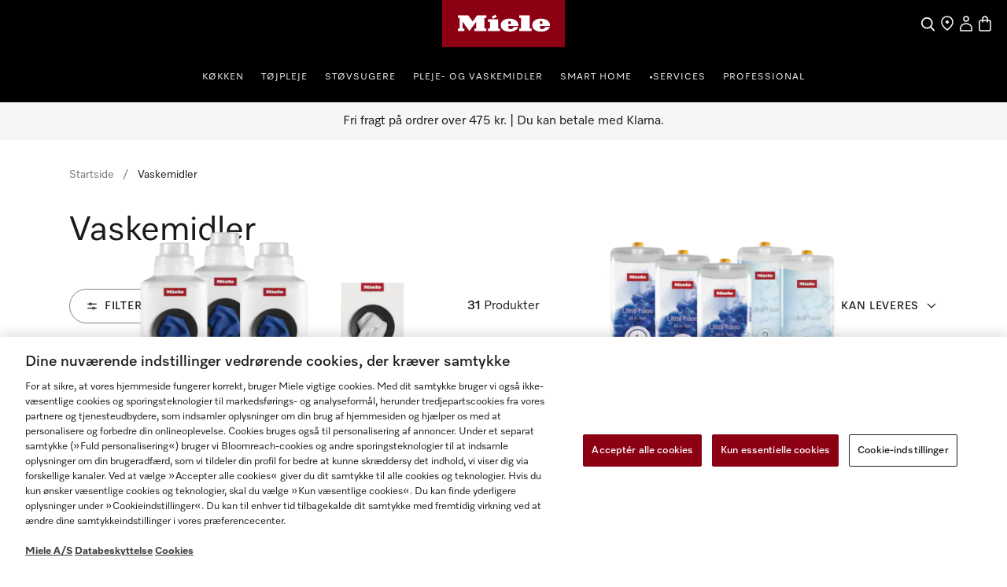

--- FILE ---
content_type: text/html;charset=utf-8
request_url: https://www.miele.dk/category/1022154/vaskemidler?q=:availability&page=2
body_size: 39937
content:
<!DOCTYPE html><html  lang="da-DK" data-capo=""><head><meta charset="utf-8">
<meta name="viewport" content="width=device-width, initial-scale=1">
<title>Vaskemidler - Køb online Miele Vaskemidler online | Side 2</title>
<style>.product-cards li[data-v-d810e316]{list-style:none}.product-list-filter-drawer[data-v-d810e316]{--cw-modal-spacing-content-vertical-padding:0}.hls-list-interaction-bar[data-v-d810e316]{display:flex;flex-direction:column}.hls-list-sort-dropdown[data-v-d810e316]{z-index:var(--dcf-z-index-above)}.dcf-dropdown[data-v-d810e316]{min-width:0}.hls-total-results[data-v-d810e316],.hls-total-results-number[data-v-d810e316]{font-size:var(--dcf-tile-description-font-size)}.hls-total-results[data-v-d810e316]{display:inline-block;font-weight:var(--dcf-font-weight-normal);line-height:1.375rem}.hls-total-results[data-v-d810e316]:first-letter{text-transform:capitalize}.hls-product-list-section[data-v-d810e316]{grid-template-columns:repeat(12,1fr);justify-content:center;margin-bottom:6rem}.hls-product-list-section .hls-buyers-guide-wrapper[data-v-d810e316]{grid-column:1/-1;grid-row:2}.hls-product-list-section--loading[data-v-d810e316]{justify-content:inherit}@media (min-width:768px){.hls-product-list-section[data-v-d810e316]{justify-content:start}}@media only screen and (min-width:1728px){.hls-product-list-section .product-cards__product[data-v-d810e316]{grid-column:span 4/span 4}}@media (min-width:1921px){.hls-product-list-section .product-cards__product[data-v-d810e316]{grid-column:span 3/span 3}}.hls-side-bar-header[data-v-d810e316]{align-items:center;display:flex;justify-content:space-between}.hls-side-bar-header__button[data-v-d810e316]{display:none}@media (min-width:576px){.hls-side-bar-header__button[data-v-d810e316]{display:block}}.hls-active-filters[data-v-d810e316]{margin-left:calc(var(--dcf-grid-outer-gap)*-1);margin-right:calc(var(--dcf-grid-outer-gap)*-1);-ms-overflow-style:none;scrollbar-width:none}.hls-active-filters__button[data-v-d810e316]:first-child{margin-left:var(--dcf-grid-outer-gap)}.hls-active-filters__button[data-v-d810e316]:last-child{padding-right:var(--dcf-grid-outer-gap)}.hls-active-filters[data-v-d810e316]::-webkit-scrollbar{display:none}.hls-active-filters[data-v-d810e316]:after,.hls-active-filters[data-v-d810e316]:before{content:"";height:2.25rem;pointer-events:none;position:absolute;width:var(--dcf-grid-outer-gap)}.hls-active-filters[data-v-d810e316]:after{background:linear-gradient(270deg,#ffffffe6 40%,#ffffff0d);right:-1px}.hls-active-filters[data-v-d810e316]:before{background:linear-gradient(90deg,#ffffffe6 40%,#ffffff0d);left:-1px}@media (min-width:992px){.hls-active-filters[data-v-d810e316]{margin-left:0;margin-right:0}.hls-active-filters__button[data-v-d810e316]:first-child{margin-left:0}.hls-active-filters__button[data-v-d810e316]:last-child{padding-right:0}}</style>
<style>.dcf-sidebar__close-button>svg{display:inline-flex}.hls-product-list-pagination{margin-top:-4rem}.hls-product-list-pagination a{pointer-events:auto}.hls-product-list-section__item{margin-bottom:2rem}.award-modal__image{margin:0 auto}.dcf-usp-bar__icon{display:none}@media only screen and (min-width:768px){.hls-energy-label-modal dialog img{height:70vh}}</style>
<link rel="stylesheet" href="/nuxt-ecom/entry.BYHv6oTx.css" crossorigin>
<link rel="stylesheet" href="/nuxt-ecom/inline-chat.D0T3R7J9.css" crossorigin>
<link rel="stylesheet" href="/nuxt-ecom/base.DVn8lmyN.css" crossorigin>
<link rel="stylesheet" href="/nuxt-ecom/BaseLayout.CyEjODS0.css" crossorigin>
<link rel="stylesheet" href="/nuxt-ecom/Select.BUP3sE_-.css" crossorigin>
<link rel="stylesheet" href="/nuxt-ecom/AddToCartModal.A5HuirP8.css" crossorigin>
<link rel="stylesheet" href="/nuxt-ecom/Skeleton.DbWhTULh.css" crossorigin>
<link rel="stylesheet" href="/nuxt-ecom/EnergyLabel.CjfcrPPp.css" crossorigin>
<link rel="stylesheet" href="/nuxt-ecom/Modal.Bv-281fg.css" crossorigin>
<link rel="stylesheet" href="/nuxt-ecom/Pagination.Bvz1Qp-y.css" crossorigin>
<link rel="stylesheet" href="/nuxt-ecom/HlsDivider.BczCVFSb.css" crossorigin>
<link rel="stylesheet" href="/nuxt-ecom/useOnRouteChange.-fEEHuls.css" crossorigin>
<link rel="stylesheet" href="/nuxt-ecom/Price.C58wBvq0.css" crossorigin>
<link rel="stylesheet" href="/nuxt-ecom/Tooltip.Bhy7Te8D.css" crossorigin>
<link rel="stylesheet" href="/nuxt-ecom/Checkbox.A6wjyrYu.css" crossorigin>
<link rel="stylesheet" href="/nuxt-ecom/Status.RlnA7HNs.css" crossorigin>
<link rel="stylesheet" href="/nuxt-ecom/LegalFootnotes.DMH6rR96.css" crossorigin>
<link rel="stylesheet" href="/nuxt-ecom/RadioButton.Bui-xSck.css" crossorigin>
<link rel="stylesheet" href="/nuxt-ecom/TextInput.mwvGCuvq.css" crossorigin>
<link rel="stylesheet" href="/nuxt-ecom/FormClearButton.BIGxicxj.css" crossorigin>
<link rel="stylesheet" href="/nuxt-ecom/Accordion.DXvLqHJk.css" crossorigin>
<link rel="stylesheet" href="/nuxt-ecom/CardGrid.TOctCi37.css" crossorigin>
<link rel="stylesheet" href="/nuxt-ecom/ContactUsOverlay.CaDo54e3.css" crossorigin>
<link rel="stylesheet" href="/nuxt-ecom/TextClamp.Dx4nGknY.css" crossorigin>
<link rel="modulepreload" as="script" crossorigin href="/nuxt-ecom/BmHXW9LY.js">
<link rel="modulepreload" as="script" crossorigin href="/nuxt-ecom/BMHa59K2.js">
<link rel="modulepreload" as="script" crossorigin href="/nuxt-ecom/B2umqtVF.js">
<link rel="modulepreload" as="script" crossorigin href="/nuxt-ecom/Ci8VG7TZ.js">
<link rel="modulepreload" as="script" crossorigin href="/nuxt-ecom/D7L33Uo6.js">
<link rel="modulepreload" as="script" crossorigin href="/nuxt-ecom/DmRf6znv.js">
<link rel="modulepreload" as="script" crossorigin href="/nuxt-ecom/Bvq0pE1H.js">
<link rel="modulepreload" as="script" crossorigin href="/nuxt-ecom/7y3GXACS.js">
<link rel="modulepreload" as="script" crossorigin href="/nuxt-ecom/x_rD_Ya3.js">
<link rel="modulepreload" as="script" crossorigin href="/nuxt-ecom/BXc298rg.js">
<link rel="modulepreload" as="script" crossorigin href="/nuxt-ecom/Ctpul8em.js">
<link rel="modulepreload" as="script" crossorigin href="/nuxt-ecom/NaJyepJ8.js">
<link rel="modulepreload" as="script" crossorigin href="/nuxt-ecom/CI5Gz7rJ.js">
<link rel="modulepreload" as="script" crossorigin href="/nuxt-ecom/CgDBpD-J.js">
<link rel="modulepreload" as="script" crossorigin href="/nuxt-ecom/Yn6uzByE.js">
<link rel="modulepreload" as="script" crossorigin href="/nuxt-ecom/Bau8vweC.js">
<link rel="modulepreload" as="script" crossorigin href="/nuxt-ecom/B2wmlH7x.js">
<link rel="modulepreload" as="script" crossorigin href="/nuxt-ecom/k8LYqpCR.js">
<link rel="modulepreload" as="script" crossorigin href="/nuxt-ecom/CnTfbXZQ.js">
<link rel="modulepreload" as="script" crossorigin href="/nuxt-ecom/bXfWh2Zn.js">
<link rel="modulepreload" as="script" crossorigin href="/nuxt-ecom/DVkK-P7L.js">
<link rel="modulepreload" as="script" crossorigin href="/nuxt-ecom/CzQSbZ9X.js">
<link rel="modulepreload" as="script" crossorigin href="/nuxt-ecom/6_8scG9G.js">
<link rel="modulepreload" as="script" crossorigin href="/nuxt-ecom/-6jp1h_O.js">
<link rel="modulepreload" as="script" crossorigin href="/nuxt-ecom/CpvFgJpQ.js">
<link rel="modulepreload" as="script" crossorigin href="/nuxt-ecom/C5s_Ew4z.js">
<link rel="modulepreload" as="script" crossorigin href="/nuxt-ecom/C7a6csEv.js">
<link rel="modulepreload" as="script" crossorigin href="/nuxt-ecom/CQ7s-92N.js">
<link rel="modulepreload" as="script" crossorigin href="/nuxt-ecom/Cs8mJbuQ.js">
<link rel="modulepreload" as="script" crossorigin href="/nuxt-ecom/BYiVTCrC.js">
<link rel="modulepreload" as="script" crossorigin href="/nuxt-ecom/DCQQpaf4.js">
<link rel="modulepreload" as="script" crossorigin href="/nuxt-ecom/DMT6DzvX.js">
<link rel="modulepreload" as="script" crossorigin href="/nuxt-ecom/BJkstNEl.js">
<link rel="modulepreload" as="script" crossorigin href="/nuxt-ecom/Shu4QWFH.js">
<link rel="modulepreload" as="script" crossorigin href="/nuxt-ecom/uzF8cT87.js">
<link rel="modulepreload" as="script" crossorigin href="/nuxt-ecom/sZDS4fV6.js">
<link rel="modulepreload" as="script" crossorigin href="/nuxt-ecom/B0_vetUb.js">
<link rel="modulepreload" as="script" crossorigin href="/nuxt-ecom/D1h8a0GR.js">
<link rel="modulepreload" as="script" crossorigin href="/nuxt-ecom/BwMKSJZd.js">
<link rel="modulepreload" as="script" crossorigin href="/nuxt-ecom/DE7Ere2J.js">
<link rel="modulepreload" as="script" crossorigin href="/nuxt-ecom/BA9Yzk06.js">
<link rel="modulepreload" as="script" crossorigin href="/nuxt-ecom/Blunr_P-.js">
<link rel="modulepreload" as="script" crossorigin href="/nuxt-ecom/DGsljKUu.js">
<link rel="modulepreload" as="script" crossorigin href="/nuxt-ecom/CIJ_Mdft.js">
<link rel="modulepreload" as="script" crossorigin href="/nuxt-ecom/CtRu48qb.js">
<link rel="modulepreload" as="script" crossorigin href="/nuxt-ecom/DFg4Z3T5.js">
<link rel="modulepreload" as="script" crossorigin href="/nuxt-ecom/DLameByF.js">
<link rel="modulepreload" as="script" crossorigin href="/nuxt-ecom/BXtcu_Dl.js">
<link rel="modulepreload" as="script" crossorigin href="/nuxt-ecom/atYsKf0G.js">
<link rel="modulepreload" as="script" crossorigin href="/nuxt-ecom/ZcIUw5X_.js">
<link rel="modulepreload" as="script" crossorigin href="/nuxt-ecom/DYfnhYWs.js">
<link rel="modulepreload" as="script" crossorigin href="/nuxt-ecom/CewKx7yf.js">
<link rel="modulepreload" as="script" crossorigin href="/nuxt-ecom/B3piO2ae.js">
<link rel="modulepreload" as="script" crossorigin href="/nuxt-ecom/CaCaCh_1.js">
<link rel="modulepreload" as="script" crossorigin href="/nuxt-ecom/DKKQ16WO.js">
<link rel="modulepreload" as="script" crossorigin href="/nuxt-ecom/zws57AAb.js">
<link rel="modulepreload" as="script" crossorigin href="/nuxt-ecom/CxjZEpV6.js">
<link rel="prefetch" as="script" crossorigin href="/nuxt-ecom/C6Es6Zmk.js">
<link rel="prefetch" as="style" crossorigin href="/nuxt-ecom/_slug_.5lC7aUVd.css">
<link rel="prefetch" as="style" crossorigin href="/nuxt-ecom/Carousel.rs4bZHaJ.css">
<link rel="prefetch" as="style" crossorigin href="/nuxt-ecom/SelectionCard.BESz60Ab.css">
<link rel="prefetch" as="style" crossorigin href="/nuxt-ecom/QuantitySelector.ffgBXcCy.css">
<link rel="prefetch" as="style" crossorigin href="/nuxt-ecom/SystemNotification.DGgV7A3r.css">
<link rel="prefetch" as="style" crossorigin href="/nuxt-ecom/ThumbnailCard.CVsSmJuX.css">
<link rel="prefetch" as="script" crossorigin href="/nuxt-ecom/qQO7JBFZ.js">
<link rel="prefetch" as="script" crossorigin href="/nuxt-ecom/CUuABpF8.js">
<link rel="prefetch" as="script" crossorigin href="/nuxt-ecom/0rSySXkL.js">
<link rel="prefetch" as="script" crossorigin href="/nuxt-ecom/6AMl9iMV.js">
<link rel="prefetch" as="script" crossorigin href="/nuxt-ecom/C9oFBoMx.js">
<link rel="prefetch" as="script" crossorigin href="/nuxt-ecom/BEejNrZc.js">
<link rel="prefetch" as="script" crossorigin href="/nuxt-ecom/BcJwCfU7.js">
<link rel="prefetch" as="script" crossorigin href="/nuxt-ecom/Nq_CioCo.js">
<link rel="prefetch" as="script" crossorigin href="/nuxt-ecom/12ySjtdv.js">
<link rel="prefetch" as="script" crossorigin href="/nuxt-ecom/DOpit8lK.js">
<link rel="prefetch" as="script" crossorigin href="/nuxt-ecom/WkKmOCB9.js">
<link rel="prefetch" as="script" crossorigin href="/nuxt-ecom/CMO03jTc.js">
<link rel="prefetch" as="script" crossorigin href="/nuxt-ecom/CD3tDdpN.js">
<link rel="prefetch" as="script" crossorigin href="/nuxt-ecom/HA8JKU7u.js">
<link rel="prefetch" as="script" crossorigin href="/nuxt-ecom/bQOQ1owH.js">
<link rel="prefetch" as="script" crossorigin href="/nuxt-ecom/nzuqVijD.js">
<link rel="prefetch" as="script" crossorigin href="/nuxt-ecom/CkNti4oQ.js">
<link rel="prefetch" as="script" crossorigin href="/nuxt-ecom/C9nvIMPx.js">
<link rel="prefetch" as="script" crossorigin href="/nuxt-ecom/DsKqtivm.js">
<link rel="prefetch" as="script" crossorigin href="/nuxt-ecom/Cmqnnwdu.js">
<link rel="prefetch" as="script" crossorigin href="/nuxt-ecom/BdanA165.js">
<link rel="prefetch" as="script" crossorigin href="/nuxt-ecom/JDCgL2zE.js">
<link rel="prefetch" as="script" crossorigin href="/nuxt-ecom/tqW6yni4.js">
<link rel="prefetch" as="script" crossorigin href="/nuxt-ecom/lT4J1aaX.js">
<link rel="prefetch" as="script" crossorigin href="/nuxt-ecom/Cp2WaWEr.js">
<link rel="prefetch" as="script" crossorigin href="/nuxt-ecom/BV3iXsn3.js">
<link rel="prefetch" as="script" crossorigin href="/nuxt-ecom/kST-xd4s.js">
<link rel="prefetch" as="script" crossorigin href="/nuxt-ecom/DfCa541O.js">
<link rel="prefetch" as="script" crossorigin href="/nuxt-ecom/BD20NhVK.js">
<link rel="prefetch" as="script" crossorigin href="/nuxt-ecom/BLsOhEU3.js">
<link rel="prefetch" as="script" crossorigin href="/nuxt-ecom/BkiAkXrA.js">
<link rel="prefetch" as="script" crossorigin href="/nuxt-ecom/ClUc1TEo.js">
<link rel="prefetch" as="script" crossorigin href="/nuxt-ecom/BkhDxwbm.js">
<link rel="prefetch" as="style" crossorigin href="/nuxt-ecom/customer-assistance-default.C-uTvB6G.css">
<link rel="prefetch" as="script" crossorigin href="/nuxt-ecom/CrR60gtt.js">
<link rel="prefetch" as="style" crossorigin href="/nuxt-ecom/customer-assistance.C8I-zovR.css">
<link rel="prefetch" as="style" crossorigin href="/nuxt-ecom/Breadcrumbs.DGLyfbS4.css">
<link rel="prefetch" as="script" crossorigin href="/nuxt-ecom/C9nirIcF.js">
<link rel="prefetch" as="script" crossorigin href="/nuxt-ecom/BA7pk9YE.js">
<link rel="prefetch" as="script" crossorigin href="/nuxt-ecom/CmRmsGR3.js">
<link rel="prefetch" as="script" crossorigin href="/nuxt-ecom/Dgx8aT2r.js">
<link rel="prefetch" as="style" crossorigin href="/nuxt-ecom/default.13j56Jgo.css">
<link rel="prefetch" as="script" crossorigin href="/nuxt-ecom/BEDU2Xzq.js">
<link rel="prefetch" as="script" crossorigin href="/nuxt-ecom/CbsHlhRU.js">
<link rel="prefetch" as="style" crossorigin href="/nuxt-ecom/npx.8Sl6DiKr.css">
<link rel="prefetch" as="script" crossorigin href="/nuxt-ecom/D1KX_30u.js">
<link rel="prefetch" as="style" crossorigin href="/nuxt-ecom/splitImage.Bg_suAVM.css">
<link rel="prefetch" as="style" crossorigin href="/nuxt-ecom/Grid.DwUI_B-5.css">
<link rel="prefetch" as="style" crossorigin href="/nuxt-ecom/Grid.Bns19nht.css">
<link rel="prefetch" as="script" crossorigin href="/nuxt-ecom/lVlKbfWw.js">
<link rel="prefetch" as="script" crossorigin href="/nuxt-ecom/OWumTS7z.js">
<link rel="prefetch" as="script" crossorigin href="/nuxt-ecom/BB3_H1jN.js">
<link rel="prefetch" as="script" crossorigin href="/nuxt-ecom/BStpSq6w.js">
<link rel="prefetch" as="script" crossorigin href="/nuxt-ecom/BMVtBBSn.js">
<link rel="prefetch" as="script" crossorigin href="/nuxt-ecom/B2_sVT71.js">
<link rel="prefetch" as="script" crossorigin href="/nuxt-ecom/CCwJDTGo.js">
<link rel="prefetch" as="script" crossorigin href="/nuxt-ecom/CSeOmCgs.js">
<link rel="prefetch" as="script" crossorigin href="/nuxt-ecom/CgjaTNGf.js">
<link rel="prefetch" as="script" crossorigin href="/nuxt-ecom/CkAoM31I.js">
<link rel="prefetch" as="script" crossorigin href="/nuxt-ecom/DfJMojUR.js">
<link rel="prefetch" as="style" crossorigin href="/nuxt-ecom/split.CwYIDvn3.css">
<link rel="prefetch" as="script" crossorigin href="/nuxt-ecom/CwYdbPgx.js">
<link rel="prefetch" as="script" crossorigin href="/nuxt-ecom/N32b1psc.js">
<link rel="prefetch" as="script" crossorigin href="/nuxt-ecom/BGVnURJY.js">
<link rel="prefetch" as="script" crossorigin href="/nuxt-ecom/B5sIBXaL.js">
<link rel="prefetch" as="script" crossorigin href="/nuxt-ecom/Bt8Q6QEp.js">
<link rel="prefetch" as="script" crossorigin href="/nuxt-ecom/DxnW9xVU.js">
<link rel="prefetch" as="script" crossorigin href="/nuxt-ecom/BxGLmnxk.js">
<link rel="prefetch" as="image" type="image/svg+xml" href="/nuxt-ecom/image-fallback-background-48x48.CtKncLT8.svg">
<meta name="description" content="Vaskemidler Miele: ✓ Direkte fra producenten ✓ Miele-kvalitet med lang levetid ➤ Køb online Vaskemidler">
<meta name="robots" content="index,follow">
<link href="https://www.miele.dk/category/1022154/vaskemidler?page=2" rel="canonical">
<script type="module" src="/nuxt-ecom/BmHXW9LY.js" crossorigin></script>
<link rel="preload" as="fetch" fetchpriority="low" crossorigin="anonymous" href="/nuxt-ecom/builds/meta/036e7d73-430e-49c0-beb2-de0f5aac919d.json"></head><body><div id="__nuxt"><!--[--><!--[--><header class="dhf-header dhf-header--persist"><!----><div class="dhf-header__contents"><div class="dhf-header__actions"><nav class="dhf-jump-navigation" data-v-0e3b04b6><ul class="dhf-jump-navigation__list" role="menu" data-v-0e3b04b6><li class="dhf-jump-navigation__list-item" role="menuitem" data-v-0e3b04b6><button class="dhf-jump-navigation__link" tabindex="0" data-v-0e3b04b6><span class="dhf-jump-navigation__link-icon" aria-hidden="true" data-v-0e3b04b6><svg xmlns="http://www.w3.org/2000/svg" width="12" height="12" fill="currentColor" viewBox="0 0 12 12" data-v-0e3b04b6><path fill-rule="evenodd" clip-rule="evenodd" d="M6 1.5a.5.5 0 0 1 .5.5v6.793l1.896-1.897a.5.5 0 1 1 .708.708l-2.75 2.75a.5.5 0 0 1-.708 0l-2.75-2.75a.5.5 0 1 1 .708-.708L5.5 8.793V2a.5.5 0 0 1 .5-.5Z" data-v-0e3b04b6></path></svg></span><span class="dhf-jump-navigation__link-text" data-v-0e3b04b6>Gå til indhold</span></button></li></ul></nav><a class="dhf-header__actions-logo" href="/" aria-label="Mieles hjemmeside" data-testid="dhf-header-logo"><div class="dhf-logo"><span class="sr-only">Mieles hjemmeside</span><svg version="1.1" xmlns="http://www.w3.org/2000/svg" x="0" y="0" width="100" height="38.3" viewBox="0, 0, 100, 38.3" aria-hidden="true"><g id="Background"><rect x="0" y="0" width="100" height="38.3" fill="#000000" fill-opacity="0"></rect></g><g id="Layer_1"><path d="M0,38.3 L100,38.3 L100,0 L0,0 z" fill="#8C0014"></path><path d="M79.617,21.127 L79.617,22.105 C79.617,22.927 80.359,23.682 81.524,23.682 C83.195,23.682 83.866,22.419 84.003,21.89 C85.809,21.89 87.23,21.889 87.741,21.889 C87.184,23.621 84.887,25.678 80.663,25.678 C75.158,25.678 73.432,22.696 73.432,20.417 C73.432,17.986 75.426,15.093 80.654,15.093 C85.174,15.093 87.876,17.713 87.876,20.418 C87.876,20.87 87.838,21.127 87.838,21.127 z M79.617,19.483 L81.711,19.483 L81.711,18.142 C81.711,17.737 81.388,17.096 80.657,17.096 C79.979,17.096 79.617,17.71 79.617,18.136 z M64.278,23.111 L62.79,23.111 L62.79,25.209 L72.845,25.209 L72.845,23.111 L71.337,23.111 L71.337,12.443 L62.79,12.443 L62.79,14.542 L64.278,14.542 z M53.919,21.127 L53.919,22.105 C53.919,22.927 54.663,23.682 55.828,23.682 C57.498,23.682 58.17,22.419 58.306,21.89 C60.113,21.89 61.534,21.889 62.045,21.889 C61.488,23.621 59.19,25.678 54.967,25.678 C49.461,25.678 47.736,22.696 47.736,20.417 C47.736,17.986 49.728,15.093 54.959,15.093 C59.477,15.093 62.181,17.713 62.181,20.418 C62.181,20.87 62.142,21.127 62.142,21.127 z M53.919,19.483 L56.014,19.483 L56.014,18.142 C56.014,17.737 55.691,17.096 54.96,17.096 C54.283,17.096 53.919,17.71 53.919,18.136 z M44.435,13.76 L43.462,11.908 L40.39,13.492 L41.363,15.362 z M45.656,15.611 L37.396,15.611 L37.396,17.71 L38.902,17.71 L38.902,23.111 L37.396,23.111 L37.396,25.209 L47.163,25.209 L47.163,23.111 L45.656,23.111 z M28.524,12.443 L36.041,12.443 L36.041,14.543 L34.534,14.543 L34.534,23.111 L36.041,23.111 L36.041,25.209 L26.271,25.209 L26.271,23.111 L27.779,23.111 L27.779,17.558 L22.228,25.209 L16.656,17.558 L16.656,23.111 L18.164,23.111 L18.164,25.209 L12.763,25.209 L12.763,23.111 L14.252,23.111 L14.252,14.543 L12.763,14.543 L12.763,12.443 L21.292,12.443 L24.917,17.424 z" fill="#FFFFFF"></path></g></svg></div></a><div class="dhf-header__actions-icons"><!----><!--[--><span class="dhf-header__actions-item dhf-header__actions-item--search"><a href="/search" aria-label="Soeg" data-testid="dhf-header-actions-search" class="dhf-header__actions-item-link"><span class="dhf-header__nav-icon"><!----></span><span class="dhf-header__nav-icon--inverted"><!----></span><span class="sr-only">Soeg</span></a></span><span class="dhf-header__actions-item dhf-header__actions-item--location"><a href="/c/find-forhandler-15.htm" aria-label="Find en butik" data-testid="dhf-header-actions-location" class="dhf-header__actions-item-link"><span class="dhf-header__nav-icon"><!----></span><span class="dhf-header__nav-icon--inverted"><!----></span><span class="sr-only">Find en butik</span></a></span><span class="dhf-header__actions-item dhf-header__actions-item--accounts"><button aria-label="Min konto" data-testid="dhf-header-actions-accounts" class="dhf-header__actions-item-button"><span class="dhf-header__nav-icon"><!----></span><span class="dhf-header__nav-icon--inverted"><!----></span><!----><span class="sr-only">Min konto</span></button></span><span class="dhf-header__actions-item dhf-header__actions-item--bag"><button aria-label="Indkøbskurv" data-testid="dhf-header-actions-bag" class="dhf-header__actions-item-button"><span class="dhf-header__nav-icon"><!----></span><span class="dhf-header__nav-icon--inverted"><!----></span><!----><span class="sr-only">Indkøbskurv</span></button></span><!--]--></div></div><nav id="menu" role="navigation" aria-label="Main menu" class="dhf-nav"><div class="dhf-nav__actions"><button id="menubutton" data-testid="dhf-header-mobile-menu-btn" aria-label="Vis menu" aria-haspopup="true" aria-controls="menu" aria-expanded="false"><!----></button></div><ul id="menu" class="dhf-header__navigation-first-level" role="menu"><!--[--><!--[--><!----><li class="dhf-header__navigation-first-level-item" role="menuitem"><!--[--><a class="dhf-header__navigation-first-level-item-link" href="/c/koekken-56.htm" target="_self">Køkken</a><button class="dhf-header__navigation-first-level-item-button"><span>Køkken</span><!----></button><button class="dhf-header__navigation-first-level-item-assist" aria-expanded="false" aria-controls="second-level-0" aria-label="Køkken - Vis menu"><span class="dhf-header__navigation-assist-icon"><!----></span></button><!--]--><ul id="second-level-0" class="dhf-header__navigation-second-level"><li class="dhf-header__navigation-static-links"><ul><!--[--><li class="dhf-header__navigation-static-links-item"><a href="/cs/Kampagner-158" class="dhf-header__navigation-static-links-item-link" target="_self"><span class="dhf-header__navigation-static-links-item-link-icon"><!----></span><span class="dhf-header__navigation-static-links-item-link-text">Kampagner</span></a></li><li class="dhf-header__navigation-static-links-item"><a href="/c/find-forhandler-15.htm#1C5799D2345341F0843AE7EE4D10108C" class="dhf-header__navigation-static-links-item-link" target="_self"><span class="dhf-header__navigation-static-links-item-link-icon"><!----></span><span class="dhf-header__navigation-static-links-item-link-text">Miele Experience Center</span></a></li><li class="dhf-header__navigation-static-links-item"><a href="/c/baeredygtighed-2252.htm" class="dhf-header__navigation-static-links-item-link" target="_self"><span class="dhf-header__navigation-static-links-item-link-icon"><!----></span><span class="dhf-header__navigation-static-links-item-link-text">Bæredygtighed</span></a></li><li class="dhf-header__navigation-static-links-item"><a href="/c/events-3562.htm" class="dhf-header__navigation-static-links-item-link" target="_self"><span class="dhf-header__navigation-static-links-item-link-icon"><!----></span><span class="dhf-header__navigation-static-links-item-link-text">Miele Events</span></a></li><li class="dhf-header__navigation-static-links-item"><a href="/e/voucher-rabatkode-v" class="dhf-header__navigation-static-links-item-link" target="_self"><span class="dhf-header__navigation-static-links-item-link-icon"><!----></span><span class="dhf-header__navigation-static-links-item-link-text">Indløs voucher/rabatkode</span></a></li><li class="dhf-header__navigation-static-links-item"><a href="/c/abonnementer-2191.htm" class="dhf-header__navigation-static-links-item-link" target="_self"><span class="dhf-header__navigation-static-links-item-link-icon"><!----></span><span class="dhf-header__navigation-static-links-item-link-text">Abonnementer</span></a></li><li class="dhf-header__navigation-static-links-item"><a href="/e/miele-club" class="dhf-header__navigation-static-links-item-link" target="_self"><span class="dhf-header__navigation-static-links-item-link-icon"><!----></span><span class="dhf-header__navigation-static-links-item-link-text">Miele Club</span></a></li><!--]--></ul></li><li class="dhf-header__sub-nav"><div class="dhf-header__sub-nav-title"><button data-testid="dhf-header-menu-second-level-back-btn"><!----></button><span>Køkken</span></div><ul class="dhf-header__navigation-second-level-items"><!--[--><li class="dhf-header__navigation-second-level-item"><a class="dhf-header__navigation-second-level-item-link" href="/c/koekken-56.htm"><span class="dhf-header__navigation-second-level-item-link-label">Gastronomi</span></a><button class="dhf-header__navigation-second-level-item-button"><span>Gastronomi</span><!----></button><ul id="third-level-00" class="dhf-header__navigation-third-level"><li class="dhf-header__sub-nav"><div class="dhf-header__sub-nav-title"><button data-testid="dhf-header-menu-third-level-back-btn"><!----></button><span>Gastronomi</span></div><ul class="dhf-header__navigation-third-level-items"><!--[--><li class="dhf-header__navigation-third-level-item"><a class="dhf-header__navigation-third-level-item-link" href="/category/1022125/ovne">Ovne</a></li><li class="dhf-header__navigation-third-level-item"><a class="dhf-header__navigation-third-level-item-link" href="/category/1022126/dampovne-og-dampovne-med-ovnfunktion">Dampovne</a></li><li class="dhf-header__navigation-third-level-item"><a class="dhf-header__navigation-third-level-item-link" href="/category/1013128/dampovne-med-ovnfunktion">Dampovne med ovnfunktion</a></li><li class="dhf-header__navigation-third-level-item"><a class="dhf-header__navigation-third-level-item-link" href="/category/1013130/mikrobolgeovne">Mikrobølgeovne</a></li><li class="dhf-header__navigation-third-level-item"><a class="dhf-header__navigation-third-level-item-link" href="/category/1022127/varme-og-vakuumforseglerskuffer">Varme- og vakuumforseglerskuffer</a></li><li class="dhf-header__navigation-third-level-item"><a class="dhf-header__navigation-third-level-item-link" href="/category/1013778/kogeplader">Kogeplader</a></li><li class="dhf-header__navigation-third-level-item"><a class="dhf-header__navigation-third-level-item-link" href="/category/1014080/emhatter">Emhætter</a></li><li class="dhf-header__navigation-third-level-item"><a class="dhf-header__navigation-third-level-item-link" href="/c/tilbehoer-til-madlavning-bagning-og-damptilberedning-6083.htm">Tilbehør</a></li><li class="dhf-header__navigation-third-level-item"><a class="dhf-header__navigation-third-level-item-link" href="/category/1300015/reservedele-til-kokken">Reservedele til køkken</a></li><li class="dhf-header__navigation-third-level-item"><a class="dhf-header__navigation-third-level-item-link" href="/c/produktradgiver-oversigtsside-koekkenprodukter-2542.htm">Produktrådgiver</a></li><!--]--></ul></li></ul></li><li class="dhf-header__navigation-second-level-item"><a class="dhf-header__navigation-second-level-item-link" href="/c/altid-en-miele-opvaskemaskine-6837.htm"><span class="dhf-header__navigation-second-level-item-link-label">Opvask</span></a><button class="dhf-header__navigation-second-level-item-button"><span>Opvask</span><!----></button><ul id="third-level-01" class="dhf-header__navigation-third-level"><li class="dhf-header__sub-nav"><div class="dhf-header__sub-nav-title"><button data-testid="dhf-header-menu-third-level-back-btn"><!----></button><span>Opvask</span></div><ul class="dhf-header__navigation-third-level-items"><!--[--><li class="dhf-header__navigation-third-level-item"><a class="dhf-header__navigation-third-level-item-link" href="/category/1015063/opvaskemaskiner">Alle opvaskemaskiner</a></li><li class="dhf-header__navigation-third-level-item"><a class="dhf-header__navigation-third-level-item-link" href="/category/93/opvaskemaskine-til-underbygning">Opvaskemaskine til underbygning</a></li><li class="dhf-header__navigation-third-level-item"><a class="dhf-header__navigation-third-level-item-link" href="/category/1022133/integrerbare-opvaskemaskiner">Integrerbare opvaskemaskiner</a></li><li class="dhf-header__navigation-third-level-item"><a class="dhf-header__navigation-third-level-item-link" href="/category/1022134/fuldintegrerbare-opvaskemaskiner">Fuldintegrerbare opvaskemaskiner</a></li><li class="dhf-header__navigation-third-level-item"><a class="dhf-header__navigation-third-level-item-link" href="/category/1015066/opvaskemaskiner-til-professionel-brug">Opvaskemaskiner til professional brug</a></li><li class="dhf-header__navigation-third-level-item"><a class="dhf-header__navigation-third-level-item-link" href="/category/1017550/tilbehor-til-opvaskemaskiner">Tilbehør</a></li><li class="dhf-header__navigation-third-level-item"><a class="dhf-header__navigation-third-level-item-link" href="/category/1387045/reservedele-til-opvaskemaskiner">Reservedele Opvaskemaskiner</a></li><li class="dhf-header__navigation-third-level-item"><a class="dhf-header__navigation-third-level-item-link" href="/c/miele-radgiveren-opvaskemaskiner-2531.htm">Produktrådgiver</a></li><!--]--></ul></li></ul></li><li class="dhf-header__navigation-second-level-item"><a class="dhf-header__navigation-second-level-item-link" href="/c/miele-koeleskabe-og-fryseskabe-6285.htm"><span class="dhf-header__navigation-second-level-item-link-label">Køle- og fryseskabe</span></a><button class="dhf-header__navigation-second-level-item-button"><span>Køle- og fryseskabe</span><!----></button><ul id="third-level-02" class="dhf-header__navigation-third-level"><li class="dhf-header__sub-nav"><div class="dhf-header__sub-nav-title"><button data-testid="dhf-header-menu-third-level-back-btn"><!----></button><span>Køle- og fryseskabe</span></div><ul class="dhf-header__navigation-third-level-items"><!--[--><li class="dhf-header__navigation-third-level-item"><a class="dhf-header__navigation-third-level-item-link" href="/category/1022129/kole-og-fryseskabe">Køle- og fryseskabe</a></li><li class="dhf-header__navigation-third-level-item"><a class="dhf-header__navigation-third-level-item-link" href="/category/1014604/fritstaende-koleskabe">Fritstående køleskabe</a></li><li class="dhf-header__navigation-third-level-item"><a class="dhf-header__navigation-third-level-item-link" href="/category/1014792/fritstaende-kole-fryseskabe">Fritstående køle-/fryseskabe</a></li><li class="dhf-header__navigation-third-level-item"><a class="dhf-header__navigation-third-level-item-link" href="/category/1014941/fritstaende-fryseskabe">Fritstående fryseskabe</a></li><li class="dhf-header__navigation-third-level-item"><a class="dhf-header__navigation-third-level-item-link" href="/category/1014603/koleskabe-til-indbygning">Køleskabe til indbygning</a></li><li class="dhf-header__navigation-third-level-item"><a class="dhf-header__navigation-third-level-item-link" href="/category/1014791/kole-fryseskabe-til-indbygning">Køle-/fryseskabe til indbygning</a></li><li class="dhf-header__navigation-third-level-item"><a class="dhf-header__navigation-third-level-item-link" href="/category/1014940/fryseskabe-til-indbygning">Fryseskabe til indbygning</a></li><li class="dhf-header__navigation-third-level-item"><a class="dhf-header__navigation-third-level-item-link" href="/category/1022130/mastercool">MasterCool</a></li><li class="dhf-header__navigation-third-level-item"><a class="dhf-header__navigation-third-level-item-link" href="/category/1014602/vinkoleskabe">Vinkøleskabe</a></li><li class="dhf-header__navigation-third-level-item"><a class="dhf-header__navigation-third-level-item-link" href="/category/1017549/tilbehor-til-kole-fryse-og-vinkoleskabe">Tilbehør</a></li><li class="dhf-header__navigation-third-level-item"><a class="dhf-header__navigation-third-level-item-link" href="/category/1387044/reservedele-til-kole-og-fryseskabe">Reservedele Køle- og fryseskabe</a></li><li class="dhf-header__navigation-third-level-item"><a class="dhf-header__navigation-third-level-item-link" href="/c/miele-radgiveren-koeleskabe-2539.htm">Produktrådgiver</a></li><!--]--></ul></li></ul></li><li class="dhf-header__navigation-second-level-item"><a class="dhf-header__navigation-second-level-item-link" href="/c/miele-coffee-machines-2127.htm"><span class="dhf-header__navigation-second-level-item-link-label">Kaffe</span></a><button class="dhf-header__navigation-second-level-item-button"><span>Kaffe</span><!----></button><ul id="third-level-03" class="dhf-header__navigation-third-level"><li class="dhf-header__sub-nav"><div class="dhf-header__sub-nav-title"><button data-testid="dhf-header-menu-third-level-back-btn"><!----></button><span>Kaffe</span></div><ul class="dhf-header__navigation-third-level-items"><!--[--><li class="dhf-header__navigation-third-level-item"><a class="dhf-header__navigation-third-level-item-link" href="/category/1014555/fritstaende-espressomaskiner">Fritstående espressomaskiner</a></li><li class="dhf-header__navigation-third-level-item"><a class="dhf-header__navigation-third-level-item-link" href="/category/1014554/espressomaskiner-til-indbygning">Espressomaskiner til indbygning</a></li><li class="dhf-header__navigation-third-level-item"><a class="dhf-header__navigation-third-level-item-link" href="/category/1017551/tilbehor-til-espressomaskiner">Tilbehør</a></li><li class="dhf-header__navigation-third-level-item"><a class="dhf-header__navigation-third-level-item-link" href="/category/1387046/reservedele-til-espressomaskiner">Reservedele Espressomaskiner</a></li><li class="dhf-header__navigation-third-level-item"><a class="dhf-header__navigation-third-level-item-link" href="/c/miele-radgiveren-espressomaskiner-2530.htm">Produktrådgiver</a></li><!--]--></ul></li></ul></li><!--]--><!----><li class="dhf-header__navigation-item-plp dhf-header__navigation-item-category-link"><a class="dhf-header__navigation-item-plp-label" href="/c/koekken-56.htm">Mere om k&#248;kken</a></li></ul></li></ul></li><!--]--><!--[--><!----><li class="dhf-header__navigation-first-level-item" role="menuitem"><!--[--><a class="dhf-header__navigation-first-level-item-link" href="/c/toejpleje-55.htm" target="_self">Tøjpleje</a><button class="dhf-header__navigation-first-level-item-button"><span>Tøjpleje</span><!----></button><button class="dhf-header__navigation-first-level-item-assist" aria-expanded="false" aria-controls="second-level-1" aria-label="Tøjpleje - Vis menu"><span class="dhf-header__navigation-assist-icon"><!----></span></button><!--]--><ul id="second-level-1" class="dhf-header__navigation-second-level"><!----><li class="dhf-header__sub-nav"><div class="dhf-header__sub-nav-title"><button data-testid="dhf-header-menu-second-level-back-btn"><!----></button><span>Tøjpleje</span></div><ul class="dhf-header__navigation-second-level-items"><!--[--><li class="dhf-header__navigation-second-level-item"><span class="dhf-header__navigation-second-level-item-heading">Tøjpleje</span><button class="dhf-header__navigation-second-level-item-button"><span>Tøjpleje</span><!----></button><ul id="third-level-10" class="dhf-header__navigation-third-level"><li class="dhf-header__sub-nav"><div class="dhf-header__sub-nav-title"><button data-testid="dhf-header-menu-third-level-back-btn"><!----></button><span>Tøjpleje</span></div><ul class="dhf-header__navigation-third-level-items"><!--[--><li class="dhf-header__navigation-third-level-item"><a class="dhf-header__navigation-third-level-item-link" href="/category/1015696/vaskemaskiner">Vaskemaskiner</a></li><li class="dhf-header__navigation-third-level-item"><a class="dhf-header__navigation-third-level-item-link" href="/category/1015698/torretumblere">Tørretumblere</a></li><li class="dhf-header__navigation-third-level-item"><a class="dhf-header__navigation-third-level-item-link" href="/category/1015697/vaske-torremaskiner">Vaske-tørremaskiner</a></li><li class="dhf-header__navigation-third-level-item"><a class="dhf-header__navigation-third-level-item-link" href="/category/1015699/dampstrygesystemer">Dampstrygesystemer</a></li><li class="dhf-header__navigation-third-level-item"><a class="dhf-header__navigation-third-level-item-link" href="/category/1015700/vaskerimaskiner-til-professionel-brug">Vaskerimaskiner til professionel brug</a></li><li class="dhf-header__navigation-third-level-item"><a class="dhf-header__navigation-third-level-item-link" href="/category/1022151/tilbehor-til-tojpleje">Tilbehør</a></li><li class="dhf-header__navigation-third-level-item"><a class="dhf-header__navigation-third-level-item-link" href="/category/1300032/reservedele-til-tojpleje">Reservedele til tøjpleje</a></li><li class="dhf-header__navigation-third-level-item"><a class="dhf-header__navigation-third-level-item-link" href="/c/miele-radgiveren-vaskemaskiner-2541.htm">Produktrådgiver</a></li><!--]--></ul></li></ul></li><li class="dhf-header__navigation-second-level-item"><span class="dhf-header__navigation-second-level-item-heading">Læs mere om tøjpleje</span><button class="dhf-header__navigation-second-level-item-button"><span>Læs mere om tøjpleje</span><!----></button><ul id="third-level-11" class="dhf-header__navigation-third-level"><li class="dhf-header__sub-nav"><div class="dhf-header__sub-nav-title"><button data-testid="dhf-header-menu-third-level-back-btn"><!----></button><span>Læs mere om tøjpleje</span></div><ul class="dhf-header__navigation-third-level-items"><!--[--><li class="dhf-header__navigation-third-level-item"><a class="dhf-header__navigation-third-level-item-link" href="/c/altid-miele-ny-w2-vaskemaskine-7908.htm">Læs mere om Nova vaskemaskine</a></li><li class="dhf-header__navigation-third-level-item"><a class="dhf-header__navigation-third-level-item-link" href="/c/altid-miele-ny-t2-toerretumbler-7909.htm">Læs mere om Nova tørretumbler</a></li><li class="dhf-header__navigation-third-level-item"><a class="dhf-header__navigation-third-level-item-link" href="/c/automatisk-dosering-ultraphase-vaskemiddel-2425.htm">Hvad er TwinDos automatisk vaskemiddeldosering</a></li><!--]--></ul></li></ul></li><li class="dhf-header__navigation-second-level-item"><span class="dhf-header__navigation-second-level-item-heading">Mest energieffektive produkter</span><button class="dhf-header__navigation-second-level-item-button"><span>Mest energieffektive produkter</span><!----></button><ul id="third-level-12" class="dhf-header__navigation-third-level"><li class="dhf-header__sub-nav"><div class="dhf-header__sub-nav-title"><button data-testid="dhf-header-menu-third-level-back-btn"><!----></button><span>Mest energieffektive produkter</span></div><ul class="dhf-header__navigation-third-level-items"><!--[--><li class="dhf-header__navigation-third-level-item"><a class="dhf-header__navigation-third-level-item-link" href="/category/1015696/vaskemaskiner?page=1&amp;amp;query=:wa_0008:0_wa_0008_18820478">Vaskemaskiner: Klasse A -40%</a></li><li class="dhf-header__navigation-third-level-item"><a class="dhf-header__navigation-third-level-item-link" href="/category/1015696/vaskemaskiner?page=1&amp;amp;query=:wa_0008:1_wa_0008_15713083">Vaskemaskiner: Klasse A -20%</a></li><li class="dhf-header__navigation-third-level-item"><a class="dhf-header__navigation-third-level-item-link" href="/category/1015698/torretumblere?page=1&amp;amp;query=:tr_0008:1_tr_0008_21664547">Tørretumblere: Klasse B</a></li><!--]--></ul></li></ul></li><li class="dhf-header__navigation-second-level-item"><span class="dhf-header__navigation-second-level-item-heading">Vask og Tør produkter</span><button class="dhf-header__navigation-second-level-item-button"><span>Vask og Tør produkter</span><!----></button><ul id="third-level-13" class="dhf-header__navigation-third-level"><li class="dhf-header__sub-nav"><div class="dhf-header__sub-nav-title"><button data-testid="dhf-header-menu-third-level-back-btn"><!----></button><span>Vask og Tør produkter</span></div><ul class="dhf-header__navigation-third-level-items"><!--[--><li class="dhf-header__navigation-third-level-item"><a class="dhf-header__navigation-third-level-item-link" href="/category/1022154/vaskemidler">Vaskemidler</a></li><li class="dhf-header__navigation-third-level-item"><a class="dhf-header__navigation-third-level-item-link" href="/category/1017432/duftflakoner">Duftflakoner til tørretumblere</a></li><li class="dhf-header__navigation-third-level-item"><a class="dhf-header__navigation-third-level-item-link" href="/category/1022151/tilbehor-til-tojpleje">Tilbehør</a></li><li class="dhf-header__navigation-third-level-item"><a class="dhf-header__navigation-third-level-item-link" href="/category/1017434/produktpleje?page=1&amp;amp;amp;query=:ac_r_gp_1:6_ac_r_gp_1_8">Produktpleje</a></li><!--]--></ul></li></ul></li><!--]--><!----><li class="dhf-header__navigation-item-plp dhf-header__navigation-item-category-link"><a class="dhf-header__navigation-item-plp-label" href="/c/toejpleje-55.htm">Mere om t&#248;jpleje</a></li></ul></li></ul></li><!--]--><!--[--><!----><li class="dhf-header__navigation-first-level-item" role="menuitem"><!--[--><a class="dhf-header__navigation-first-level-item-link" href="/c/stoevsugere-54.htm" target="_self">Støvsugere</a><button class="dhf-header__navigation-first-level-item-button"><span>Støvsugere</span><!----></button><button class="dhf-header__navigation-first-level-item-assist" aria-expanded="false" aria-controls="second-level-2" aria-label="Støvsugere - Vis menu"><span class="dhf-header__navigation-assist-icon"><!----></span></button><!--]--><ul id="second-level-2" class="dhf-header__navigation-second-level"><!----><li class="dhf-header__sub-nav"><div class="dhf-header__sub-nav-title"><button data-testid="dhf-header-menu-second-level-back-btn"><!----></button><span>Støvsugere</span></div><ul class="dhf-header__navigation-second-level-items"><!--[--><li class="dhf-header__navigation-second-level-item"><span class="dhf-header__navigation-second-level-item-heading">Støvsugere</span><button class="dhf-header__navigation-second-level-item-button"><span>Støvsugere</span><!----></button><ul id="third-level-20" class="dhf-header__navigation-third-level"><li class="dhf-header__sub-nav"><div class="dhf-header__sub-nav-title"><button data-testid="dhf-header-menu-third-level-back-btn"><!----></button><span>Støvsugere</span></div><ul class="dhf-header__navigation-third-level-items"><!--[--><li class="dhf-header__navigation-third-level-item"><a class="dhf-header__navigation-third-level-item-link" href="/category/1016468/stovsuger-med-pose">Traditionelle støvsugere</a></li><li class="dhf-header__navigation-third-level-item"><a class="dhf-header__navigation-third-level-item-link" href="/category/1016469/poselos-stovsuger">Poseløse støvsugere</a></li><li class="dhf-header__navigation-third-level-item"><a class="dhf-header__navigation-third-level-item-link" href="/category/1268048/ledningsfri-stovsuger">Ledningsfrie støvsugere</a></li><li class="dhf-header__navigation-third-level-item"><a class="dhf-header__navigation-third-level-item-link" href="/category/1017544/tilbehor-til-stovsugere">Tilbehør</a></li><li class="dhf-header__navigation-third-level-item"><a class="dhf-header__navigation-third-level-item-link" href="/category/1287097/reservedele-til-stovsugere">Reservedele til støvsugere</a></li><li class="dhf-header__navigation-third-level-item"><a class="dhf-header__navigation-third-level-item-link" href="/c/miele-radgiveren-stoevsugere-2540.htm">Produktrådgiver</a></li><!--]--></ul></li></ul></li><li class="dhf-header__navigation-second-level-item"><span class="dhf-header__navigation-second-level-item-heading">Vores støvsugere</span><button class="dhf-header__navigation-second-level-item-button"><span>Vores støvsugere</span><!----></button><ul id="third-level-21" class="dhf-header__navigation-third-level"><li class="dhf-header__sub-nav"><div class="dhf-header__sub-nav-title"><button data-testid="dhf-header-menu-third-level-back-btn"><!----></button><span>Vores støvsugere</span></div><ul class="dhf-header__navigation-third-level-items"><!--[--><li class="dhf-header__navigation-third-level-item"><a class="dhf-header__navigation-third-level-item-link" href="/c/altid-miele-guard-l1-stovsuger-7496.htm">De nye Guard modeller</a></li><li class="dhf-header__navigation-third-level-item"><a class="dhf-header__navigation-third-level-item-link" href="/c/duoflex-3604.htm">Læs mere om den ledningsfri Duoflex</a></li><!--]--></ul></li></ul></li><li class="dhf-header__navigation-second-level-item"><span class="dhf-header__navigation-second-level-item-heading">Støvsugere til særlige formål</span><button class="dhf-header__navigation-second-level-item-button"><span>Støvsugere til særlige formål</span><!----></button><ul id="third-level-22" class="dhf-header__navigation-third-level"><li class="dhf-header__sub-nav"><div class="dhf-header__sub-nav-title"><button data-testid="dhf-header-menu-third-level-back-btn"><!----></button><span>Støvsugere til særlige formål</span></div><ul class="dhf-header__navigation-third-level-items"><!--[--><li class="dhf-header__navigation-third-level-item"><a class="dhf-header__navigation-third-level-item-link" href="/category/1016466/stovsugere?page=1&amp;amp;query=:st_01_005:1_st_01_005_21">Støvsugere til hunde &amp; katteejere</a></li><li class="dhf-header__navigation-third-level-item"><a class="dhf-header__navigation-third-level-item-link" href="/category/1016466/stovsugere?page=1&amp;amp;query=:st_01_005:0_st_01_005_20">Støvugere med fokus på allergi</a></li><li class="dhf-header__navigation-third-level-item"><a class="dhf-header__navigation-third-level-item-link" href="/category/1016466/stovsugere?page=1&amp;amp;query=:st_01_004:1_st_01_004_46">Støvsugere med højeste rengøringsevne</a></li><li class="dhf-header__navigation-third-level-item"><a class="dhf-header__navigation-third-level-item-link" href="/category/1016466/stovsugere?page=1&amp;amp;query=:ratingsScoreForFacet:5Stars">Højest bedømte støvsugere</a></li><!--]--></ul></li></ul></li><li class="dhf-header__navigation-second-level-item"><span class="dhf-header__navigation-second-level-item-heading">Produkter til støvsugere</span><button class="dhf-header__navigation-second-level-item-button"><span>Produkter til støvsugere</span><!----></button><ul id="third-level-23" class="dhf-header__navigation-third-level"><li class="dhf-header__sub-nav"><div class="dhf-header__sub-nav-title"><button data-testid="dhf-header-menu-third-level-back-btn"><!----></button><span>Produkter til støvsugere</span></div><ul class="dhf-header__navigation-third-level-items"><!--[--><li class="dhf-header__navigation-third-level-item"><a class="dhf-header__navigation-third-level-item-link" href="/category/1022153/stovsugerposer-og-filtre">Støvsugerposer &amp; filtre</a></li><li class="dhf-header__navigation-third-level-item"><a class="dhf-header__navigation-third-level-item-link" href="/category/1017544/tilbehor-til-stovsugere">Tilbehør</a></li><li class="dhf-header__navigation-third-level-item"><a class="dhf-header__navigation-third-level-item-link" href="/category/1287097/reservedele-til-stovsugere">Reservedele</a></li><li class="dhf-header__navigation-third-level-item"><a class="dhf-header__navigation-third-level-item-link" href="/c/stoevsugere-54.htm">En Miele støvsugere til alle</a></li><!--]--></ul></li></ul></li><!--]--><!----><li class="dhf-header__navigation-item-plp dhf-header__navigation-item-category-link"><a class="dhf-header__navigation-item-plp-label" href="/c/stoevsugere-54.htm">Mere om st&#248;vsugere</a></li></ul></li></ul></li><!--]--><!--[--><!----><li class="dhf-header__navigation-first-level-item" role="menuitem"><!--[--><a class="dhf-header__navigation-first-level-item-link" href="/c/produkter-til-toejvask-opvask-og-pleje-52.htm" target="_self">Pleje- og vaskemidler</a><button class="dhf-header__navigation-first-level-item-button"><span>Pleje- og vaskemidler</span><!----></button><button class="dhf-header__navigation-first-level-item-assist" aria-expanded="false" aria-controls="second-level-3" aria-label="Pleje- og vaskemidler - Vis menu"><span class="dhf-header__navigation-assist-icon"><!----></span></button><!--]--><ul id="second-level-3" class="dhf-header__navigation-second-level"><!----><li class="dhf-header__sub-nav"><div class="dhf-header__sub-nav-title"><button data-testid="dhf-header-menu-second-level-back-btn"><!----></button><span>Pleje- og vaskemidler</span></div><ul class="dhf-header__navigation-second-level-items"><!--[--><li class="dhf-header__navigation-second-level-item"><span class="dhf-header__navigation-second-level-item-heading">Vask og Tør</span><button class="dhf-header__navigation-second-level-item-button"><span>Vask og Tør</span><!----></button><ul id="third-level-30" class="dhf-header__navigation-third-level"><li class="dhf-header__sub-nav"><div class="dhf-header__sub-nav-title"><button data-testid="dhf-header-menu-third-level-back-btn"><!----></button><span>Vask og Tør</span></div><ul class="dhf-header__navigation-third-level-items"><!--[--><li class="dhf-header__navigation-third-level-item"><a class="dhf-header__navigation-third-level-item-link" href="/category/1022157/ultraphase">UltraPhase</a></li><li class="dhf-header__navigation-third-level-item"><a class="dhf-header__navigation-third-level-item-link" href="/category/1017436/vaskemidler-i-pulverform-og-flydende">Vaskemidler i pulverform og flydende</a></li><li class="dhf-header__navigation-third-level-item"><a class="dhf-header__navigation-third-level-item-link" href="/category/1022155/specialvaskemidler">Specialvaskemidler</a></li><li class="dhf-header__navigation-third-level-item"><a class="dhf-header__navigation-third-level-item-link" href="/category/1017437/caps">Caps</a></li><li class="dhf-header__navigation-third-level-item"><a class="dhf-header__navigation-third-level-item-link" href="/category/1017432/duftflakoner">Duftflakoner</a></li><!--]--></ul></li></ul></li><li class="dhf-header__navigation-second-level-item"><span class="dhf-header__navigation-second-level-item-heading">Støvsugere</span><button class="dhf-header__navigation-second-level-item-button"><span>Støvsugere</span><!----></button><ul id="third-level-31" class="dhf-header__navigation-third-level"><li class="dhf-header__sub-nav"><div class="dhf-header__sub-nav-title"><button data-testid="dhf-header-menu-third-level-back-btn"><!----></button><span>Støvsugere</span></div><ul class="dhf-header__navigation-third-level-items"><!--[--><li class="dhf-header__navigation-third-level-item"><a class="dhf-header__navigation-third-level-item-link" href="/category/1022153/stovsugerposer-og-filtre">Støvsugerposer og filtre</a></li><li class="dhf-header__navigation-third-level-item"><a class="dhf-header__navigation-third-level-item-link" href="/category/1017602/gulvborster-og-mundstykker">Gulvbørster og mundstykker</a></li><li class="dhf-header__navigation-third-level-item"><a class="dhf-header__navigation-third-level-item-link" href="/category/1017603/specialmundstykker-og-tilbehorskufferter">Specialmundstykker</a></li><li class="dhf-header__navigation-third-level-item"><a class="dhf-header__navigation-third-level-item-link" href="/category/1017604/tilbehor-til-robotstovsugere">Tilbehør til robotstøvsugere</a></li><li class="dhf-header__navigation-third-level-item"><a class="dhf-header__navigation-third-level-item-link" href="/category/1312012/tilbehor-til-ledningsfri-stovsugere">Tilbehør til ledningsfri støvsugere</a></li><!--]--></ul></li></ul></li><li class="dhf-header__navigation-second-level-item"><span class="dhf-header__navigation-second-level-item-heading">Opvaskemaskiner</span><button class="dhf-header__navigation-second-level-item-button"><span>Opvaskemaskiner</span><!----></button><ul id="third-level-32" class="dhf-header__navigation-third-level"><li class="dhf-header__sub-nav"><div class="dhf-header__sub-nav-title"><button data-testid="dhf-header-menu-third-level-back-btn"><!----></button><span>Opvaskemaskiner</span></div><ul class="dhf-header__navigation-third-level-items"><!--[--><li class="dhf-header__navigation-third-level-item"><a class="dhf-header__navigation-third-level-item-link" href="/category/1017433/opvaskemidler?query=:ac_r_sm_2:0_ac_r_sm_2_118&amp;amp;sort=availability">PowerDisk</a></li><li class="dhf-header__navigation-third-level-item"><a class="dhf-header__navigation-third-level-item-link" href="/category/1017433/opvaskemidler?query=:ac_r_sm_2:1_ac_r_sm_2_14&amp;amp;sort=availability">Multi-tabs</a></li><li class="dhf-header__navigation-third-level-item"><a class="dhf-header__navigation-third-level-item-link" href="/category/1017433/opvaskemidler?query=:ac_r_sm_1:1_ac_r_sm_1_6&amp;amp;sort=availability">Afspændingsmiddel</a></li><li class="dhf-header__navigation-third-level-item"><a class="dhf-header__navigation-third-level-item-link" href="/category/1017433/opvaskemidler?query=:ac_r_sm_1:2_ac_r_sm_1_7&amp;amp;sort=availability">Salt</a></li><!--]--></ul></li></ul></li><li class="dhf-header__navigation-second-level-item"><span class="dhf-header__navigation-second-level-item-heading">Produktpleje</span><button class="dhf-header__navigation-second-level-item-button"><span>Produktpleje</span><!----></button><ul id="third-level-33" class="dhf-header__navigation-third-level"><li class="dhf-header__sub-nav"><div class="dhf-header__sub-nav-title"><button data-testid="dhf-header-menu-third-level-back-btn"><!----></button><span>Produktpleje</span></div><ul class="dhf-header__navigation-third-level-items"><!--[--><li class="dhf-header__navigation-third-level-item"><a class="dhf-header__navigation-third-level-item-link" href="/category/1017434/produktpleje?page=1&amp;amp;query=:ac_r_gp_1:6_ac_r_gp_1_8">Pleje af vaskemaskiner</a></li><li class="dhf-header__navigation-third-level-item"><a class="dhf-header__navigation-third-level-item-link" href="/category/1017434/produktpleje?query=:ac_r_gp_1:1_ac_r_gp_1_7&amp;amp;sort=availability">Pleje af FashionMaster</a></li><li class="dhf-header__navigation-third-level-item"><a class="dhf-header__navigation-third-level-item-link" href="/category/1017434/produktpleje?query=:ac_r_gp_1:2_ac_r_gp_1_13&amp;amp;sort=availability">Pleje af opvaskemaskiner</a></li><li class="dhf-header__navigation-third-level-item"><a class="dhf-header__navigation-third-level-item-link" href="/category/1017434/produktpleje?query=:ac_r_gp_1:0_ac_r_gp_1_71&amp;amp;sort=availability">Pleje af dampovne</a></li><li class="dhf-header__navigation-third-level-item"><a class="dhf-header__navigation-third-level-item-link" href="/category/1017434/produktpleje?query=:ac_r_gp_1:4_ac_r_gp_1_6&amp;amp;sort=availability">Pleje af køkkenprodukter</a></li><li class="dhf-header__navigation-third-level-item"><a class="dhf-header__navigation-third-level-item-link" href="/category/1017434/produktpleje?query=:ac_r_gp_1:3_ac_r_gp_1_5&amp;amp;sort=availability">Pleje af espressomaskiner</a></li><!--]--></ul></li></ul></li><!--]--><!----><li class="dhf-header__navigation-item-plp dhf-header__navigation-item-category-link"><a class="dhf-header__navigation-item-plp-label" href="/c/produkter-til-toejvask-opvask-og-pleje-52.htm">Mere om pleje- og vaskemidler</a></li></ul></li></ul></li><!--]--><!--[--><!----><li class="dhf-header__navigation-first-level-item" role="menuitem"><!--[--><a class="dhf-header__navigation-first-level-item-link" href="/c/mielehome-1567.htm" target="_self">Smart Home</a><button class="dhf-header__navigation-first-level-item-button"><span>Smart Home</span><!----></button><button class="dhf-header__navigation-first-level-item-assist" aria-expanded="false" aria-controls="second-level-4" aria-label="Smart Home - Vis menu"><span class="dhf-header__navigation-assist-icon"><!----></span></button><!--]--><ul id="second-level-4" class="dhf-header__navigation-second-level"><!----><li class="dhf-header__sub-nav"><div class="dhf-header__sub-nav-title"><button data-testid="dhf-header-menu-second-level-back-btn"><!----></button><span>Smart Home</span></div><ul class="dhf-header__navigation-second-level-items dhf-header__navigation-second-level-items--final"><!--[--><li class="dhf-header__navigation-second-level-item"><a class="dhf-header__navigation-second-level-item-link dhf-header__navigation-second-level-item-link--only" href="/c/miele-app-1568.htm"><span class="dhf-header__navigation-second-level-item-link-label">Miele App</span></a><!----><!----></li><li class="dhf-header__navigation-second-level-item"><a class="dhf-header__navigation-second-level-item-link dhf-header__navigation-second-level-item-link--only" href="/c/produkter-der-kan-netvaerkstilsluttes-1572.htm"><span class="dhf-header__navigation-second-level-item-link-label">Produkter, der kan netværkstilsluttes</span></a><!----><!----></li><!--]--><!----><!----></ul></li></ul></li><!--]--><!--[--><li class="dhf-header__navigation-first-level-item--dot" role="menuitem"><span class="dhf-header__navigation-first-level-item-separator">•</span></li><li class="dhf-header__navigation-first-level-item" role="menuitem"><!--[--><a class="dhf-header__navigation-first-level-item-link" href="/c/services-10.htm" target="_self">Services</a><button class="dhf-header__navigation-first-level-item-button"><span>Services</span><!----></button><button class="dhf-header__navigation-first-level-item-assist" aria-expanded="false" aria-controls="second-level-5" aria-label="Services - Vis menu"><span class="dhf-header__navigation-assist-icon"><!----></span></button><!--]--><ul id="second-level-5" class="dhf-header__navigation-second-level"><!----><li class="dhf-header__sub-nav"><div class="dhf-header__sub-nav-title"><button data-testid="dhf-header-menu-second-level-back-btn"><!----></button><span>Services</span></div><ul class="dhf-header__navigation-second-level-items"><!--[--><li class="dhf-header__navigation-second-level-item"><span class="dhf-header__navigation-second-level-item-heading">Produktinformation</span><button class="dhf-header__navigation-second-level-item-button"><span>Produktinformation</span><!----></button><ul id="third-level-50" class="dhf-header__navigation-third-level"><li class="dhf-header__sub-nav"><div class="dhf-header__sub-nav-title"><button data-testid="dhf-header-menu-third-level-back-btn"><!----></button><span>Produktinformation</span></div><ul class="dhf-header__navigation-third-level-items"><!--[--><li class="dhf-header__navigation-third-level-item"><a class="dhf-header__navigation-third-level-item-link" href="https://www.youtube.com/@MieleDanmarks/playlists?view=50&amp;amp;sort=dd&amp;amp;shelf_id=10">Hjælp til selvhjælp-videoer</a></li><li class="dhf-header__navigation-third-level-item"><a class="dhf-header__navigation-third-level-item-link" href="/f/dk/manuals-da.aspx">Brugsanvisninger</a></li><li class="dhf-header__navigation-third-level-item"><a class="dhf-header__navigation-third-level-item-link" href="/c/brochurer-og-informationer-96.htm">Brochurer og informationer</a></li><!--]--></ul></li></ul></li><li class="dhf-header__navigation-second-level-item"><span class="dhf-header__navigation-second-level-item-heading">Reparation og vedligeholdelse</span><button class="dhf-header__navigation-second-level-item-button"><span>Reparation og vedligeholdelse</span><!----></button><ul id="third-level-51" class="dhf-header__navigation-third-level"><li class="dhf-header__sub-nav"><div class="dhf-header__sub-nav-title"><button data-testid="dhf-header-menu-third-level-back-btn"><!----></button><span>Reparation og vedligeholdelse</span></div><ul class="dhf-header__navigation-third-level-items"><!--[--><li class="dhf-header__navigation-third-level-item"><a class="dhf-header__navigation-third-level-item-link" href="/support/customer-assistance">Hjælp til selvhjælp</a></li><li class="dhf-header__navigation-third-level-item"><a class="dhf-header__navigation-third-level-item-link" href="/c/reparation-26.htm">Bestil servicebesøg</a></li><li class="dhf-header__navigation-third-level-item"><a class="dhf-header__navigation-third-level-item-link" href="/c/reservedele-og-tilbehoer-24.htm">Reservedele og tilbehør</a></li><li class="dhf-header__navigation-third-level-item"><a class="dhf-header__navigation-third-level-item-link" href="/c/levering-og-installation-23.htm">Levering og installation</a></li><li class="dhf-header__navigation-third-level-item"><a class="dhf-header__navigation-third-level-item-link" href="/c/professional-repairer-1463.htm">Professionel reparatør</a></li><li class="dhf-header__navigation-third-level-item"><a class="dhf-header__navigation-third-level-item-link" href="/c/garanti-25.htm">Forlænget Garantiperiode</a></li><!--]--></ul></li></ul></li><li class="dhf-header__navigation-second-level-item"><span class="dhf-header__navigation-second-level-item-heading">Min Miele Konto</span><button class="dhf-header__navigation-second-level-item-button"><span>Min Miele Konto</span><!----></button><ul id="third-level-52" class="dhf-header__navigation-third-level"><li class="dhf-header__sub-nav"><div class="dhf-header__sub-nav-title"><button data-testid="dhf-header-menu-third-level-back-btn"><!----></button><span>Min Miele Konto</span></div><ul class="dhf-header__navigation-third-level-items"><!--[--><li class="dhf-header__navigation-third-level-item"><a class="dhf-header__navigation-third-level-item-link" href="/my-appliances">Registrer dit produkt</a></li><li class="dhf-header__navigation-third-level-item"><a class="dhf-header__navigation-third-level-item-link" href="/e/account/transactions">Mine ordrer og abonnementer</a></li><li class="dhf-header__navigation-third-level-item"><a class="dhf-header__navigation-third-level-item-link" href="/f/dk/contact-next-da.aspx">Kontakt os</a></li><!--]--></ul></li></ul></li><li class="dhf-header__navigation-second-level-item"><span class="dhf-header__navigation-second-level-item-heading">Kontakt os</span><button class="dhf-header__navigation-second-level-item-button"><span>Kontakt os</span><!----></button><ul id="third-level-53" class="dhf-header__navigation-third-level"><li class="dhf-header__sub-nav"><div class="dhf-header__sub-nav-title"><button data-testid="dhf-header-menu-third-level-back-btn"><!----></button><span>Kontakt os</span></div><ul class="dhf-header__navigation-third-level-items"><!--[--><li class="dhf-header__navigation-third-level-item"><a class="dhf-header__navigation-third-level-item-link" href="/c/kontakt-11.htm">Kontakt os</a></li><li class="dhf-header__navigation-third-level-item"><a class="dhf-header__navigation-third-level-item-link" href="/c/miele-experience-center-outlet-i-glostrup-700.htm">Miele Experience Center</a></li><li class="dhf-header__navigation-third-level-item"><a class="dhf-header__navigation-third-level-item-link" href="/c/miele-live-experience-4692.htm">Live videokonsultation</a></li><li class="dhf-header__navigation-third-level-item"><a class="dhf-header__navigation-third-level-item-link" href="/c/find-forhandler-15.htm">Find forhandler</a></li><!--]--></ul></li></ul></li><!--]--><!----><!----></ul></li></ul></li><!--]--><!--[--><!----><li class="dhf-header__navigation-first-level-item" role="menuitem"><!--[--><a class="dhf-header__navigation-first-level-item-link" href="/p/" target="_blank">Professional</a><a class="dhf-header__navigation-first-level-item-button" href="/p/" target="_blank"><span>Professional</span></a><!----><!--]--><ul id="second-level-6" class="dhf-header__navigation-second-level"><!----><li class="dhf-header__sub-nav"><div class="dhf-header__sub-nav-title"><button data-testid="dhf-header-menu-second-level-back-btn"><!----></button><span>Professional</span></div><ul class="dhf-header__navigation-second-level-items dhf-header__navigation-second-level-items--final"><!--[--><!--]--><!----><!----></ul></li></ul></li><!--]--><!--]--><li class="dhf-header__actions-icons dhf-header__actions-icons--mobile" role="menuitem"><ul class="dhf-header__actions-icons-list"><!--[--><!--[--><!----><!--]--><!--[--><li class="dhf-header__actions-item dhf-header__actions-item--location"><a href="/c/find-forhandler-15.htm" aria-label="Find en butik" data-testid="dhf-header-actions-mobile-location" class="dhf-header__actions-item-link"><!----><span>Find en butik</span></a><!----></li><!--]--><!--[--><li class="dhf-header__actions-item dhf-header__actions-item--accounts"><!----><button aria-label="Min konto" data-testid="dhf-header-actions-mobile-accounts" class="dhf-header__actions-item-link"><!----><span>Min konto</span></button></li><!--]--><!--[--><!----><!--]--><!--]--></ul></li><li class="dhf-header__actions-item--language dhf-header__actions-item--language-mobile dhf-header__actions-item--language-disabled" role="menuitem"><div class="dhf-header__actions-item--language-wrapper"><!----><!----></div></li><li class="dhf-header__navigation-static-links dhf-header__navigation-static-links--mobile"><ul><!--[--><li class="dhf-header__navigation-static-links-item"><a href="/cs/Kampagner-158" class="dhf-header__navigation-static-links-item-link" target="_self">Kampagner</a></li><li class="dhf-header__navigation-static-links-item"><a href="/c/find-forhandler-15.htm#1C5799D2345341F0843AE7EE4D10108C" class="dhf-header__navigation-static-links-item-link" target="_self">Miele Experience Center</a></li><li class="dhf-header__navigation-static-links-item"><a href="/c/baeredygtighed-2252.htm" class="dhf-header__navigation-static-links-item-link" target="_self">Bæredygtighed</a></li><li class="dhf-header__navigation-static-links-item"><a href="/c/events-3562.htm" class="dhf-header__navigation-static-links-item-link" target="_self">Miele Events</a></li><li class="dhf-header__navigation-static-links-item"><a href="/e/voucher-rabatkode-v" class="dhf-header__navigation-static-links-item-link" target="_self">Indløs voucher/rabatkode</a></li><li class="dhf-header__navigation-static-links-item"><a href="/c/abonnementer-2191.htm" class="dhf-header__navigation-static-links-item-link" target="_self">Abonnementer</a></li><li class="dhf-header__navigation-static-links-item"><a href="/e/miele-club" class="dhf-header__navigation-static-links-item-link" target="_self">Miele Club</a></li><!--]--></ul></li></ul></nav></div><!----></header><div class="umf-modal-overlay umf-controller-modal"><div class="dcf-modal--wrapper dcf-modal--hidden dcf-modal--wrapper__sm dcf-modal--wrapper__center dcf-modal--wrapper-mobile__full" data-testid="dcf-modal-wrapper" name="umf-modal"><div class="dcf-modal--overlay dcf-modal--hidden" data-testid="dcf-modal-overlay"></div><div class="dcf-modal dcf-ctx-light dcf-modal__sm dcf-modal__center dcf-modal-mobile__full dcf-modal--hidden" data-testid="dcf-modal"><!----><div class="dcf-modal--content"><!--[--><!--]--></div><button class="dcf-modal--close" aria-label="Close" data-testid="dcf-modal-button-close"><!----></button></div></div></div><!--]--><div theme="legacy-light"><!--[--><div class="" data-v-92548e99><!--[--><!--[--><main data-v-5151f81b><!--[--><div class="panel-wrapper"><div class="left-drawer"><!----></div><div class="main-panel"><!--[--><!--[--><!--[--><!--[--><!----><!----><!----><!----><!--]--><!----><!----><!----><!--[--><!----><!--]--><!--]--><div class="dcf-usp-bar dcf-ctx-light" data-v-d810e316><div class="dcf-usp-bar__icon"><!----></div><div><!--[-->Fri fragt på ordrer over 475 kr. | Du kan betale med Klarna.<!--]--></div></div><div class="hls-container bg-white dcf-ctx-light" data-v-d810e316><div class="flex flex-col" data-v-d810e316><div class="container mt-4 md:mt-8" data-v-d810e316><div class="dcf-breadcrumbs dcf-ctx-light" data-testid="hls-product-list-breadcrumb" data-v-d810e316><ul><!--[--><li data-testid="dcf-breadcrumb"><a class="dcf-breadcrumbs__link" href="/">Startside</a></li><li data-testid="dcf-breadcrumb"><span class="dcf-breadcrumbs__current">Vaskemidler</span></li><!--]--></ul></div></div><h1 class="dcf-h1 w-100 my-4 md:my-8 text-black" data-v-d810e316>Vaskemidler</h1><section name="filters-sorting" class="grid grid-cols-2 sm:grid-cols-3 gap-1 items-center my-4" data-v-d810e316><button class="w-fit _miele-button_1prw5_1 _cw-button-tokens_zclre_1 _cw-focus-tokens_ipc4x_1 _miele-button--secondary_1prw5_1 w-fit" data-testid="hls-product-list-filter-button" aria-label="Filter" external="false" theme="legacy-light" data-v-d810e316><!----><span name="miele-button-content" class="_miele-button--content_1prw5_1"><span class="_miele-button__icon--left_1prw5_1"><!--[--><span class="_miele-icon_1deiq_1 _miele-icon--color--inherit_1deiq_1"><svg xmlns="http://www.w3.org/2000/svg" width="16" height="16" fill="currentColor" viewBox="0 0 16 16"><path fill-rule="evenodd" d="M6 7.292a1.96 1.96 0 0 0 1.857-1.334h5.476a.625.625 0 1 0 0-1.25H7.857a1.96 1.96 0 0 0-3.713 0H2.667a.625.625 0 0 0 0 1.25h1.477A1.96 1.96 0 0 0 6 7.292m0-2.667a.708.708 0 1 0 .708.714v-.011A.71.71 0 0 0 6 4.625m-3.333 5.417a.625.625 0 1 0 0 1.25h5.477a1.96 1.96 0 0 0 3.713 0h1.476a.625.625 0 1 0 0-1.25h-1.476a1.959 1.959 0 0 0-3.713 0zm8.041.62a.708.708 0 1 0 0 .01v-.011Z" clip-rule="evenodd"></path></svg></span><!--]--></span><span theme="legacy-light" class="_miele-typography--color--inherit_1lcty_1 cw-typography-legacy-cta-medium-bold _miele-button__text--offset_1prw5_1 _miele-button__text--nowrap_1prw5_1"><!--[--><!--[-->Filter<!--]--><!--]--></span><!----></span></button><div class="hidden sm:flex items-center justify-center" data-v-d810e316><p data-v-d810e316><span class="dcf-h5 hls-total-results-number" data-testid="hls-product-list-total-products" data-v-d810e316>31</span><span class="hls-total-results" data-v-d810e316> Produkter</span></p></div><div class="hls-list-interaction-bar" data-v-d810e316><div class="flex-1" data-v-d810e316></div><div class="dcf-dropdown hls-list-sort-dropdown" data-testid="dcf-dropdown" data-v-d810e316><!--[--><button data-testid="hls-product-list-sort-button" external="false" theme="legacy-light" class="_miele-button_1prw5_1 _cw-button-tokens_zclre_1 _cw-focus-tokens_ipc4x_1 _miele-button--tertiary_1prw5_1"><!----><span name="miele-button-content" class="_miele-button--content_1prw5_1"><!----><span theme="legacy-light" class="_miele-typography--color--inherit_1lcty_1 cw-typography-legacy-cta-medium-bold _miele-button__text--offset_1prw5_1 _miele-button__text--nowrap_1prw5_1"><!--[--><!--[-->Kan leveres<!--]--><!--]--></span><span class="_miele-button__icon--right_1prw5_1"><!--[--><span class="_miele-icon_1deiq_1 _miele-icon--color--inherit_1deiq_1"><svg xmlns="http://www.w3.org/2000/svg" width="16" height="16" fill="currentColor" viewBox="0 0 16 16"><path fill-rule="evenodd" d="M2.891 4.891a.625.625 0 0 1 .884 0L8 9.116l4.225-4.225a.625.625 0 0 1 .883.884l-4.666 4.667a.625.625 0 0 1-.884 0L2.891 5.775a.625.625 0 0 1 0-.884" clip-rule="evenodd"></path></svg></span><!--]--></span></span></button><!--]--><ul class="dcf-dropdown__list dcf-dropdown__list--hidden" data-testid="dcf-dropdown-list"><!--[--><li class="dcf-dropdown__list-item"><button class="dcf-dropdown__list-item-button dcf-dropdown__list-item-button--selected" data-testid="dcf-dropdown-list-item-button"><!--[-->Kan leveres<!--]--></button></li><li class="dcf-dropdown__list-item"><button class="dcf-dropdown__list-item-button" data-testid="dcf-dropdown-list-item-button"><!--[-->Relevans<!--]--></button></li><li class="dcf-dropdown__list-item"><button class="dcf-dropdown__list-item-button" data-testid="dcf-dropdown-list-item-button"><!--[-->Rating<!--]--></button></li><li class="dcf-dropdown__list-item"><button class="dcf-dropdown__list-item-button" data-testid="dcf-dropdown-list-item-button"><!--[-->Pris, stigende<!--]--></button></li><li class="dcf-dropdown__list-item"><button class="dcf-dropdown__list-item-button" data-testid="dcf-dropdown-list-item-button"><!--[-->Pris, faldende<!--]--></button></li><li class="dcf-dropdown__list-item"><button class="dcf-dropdown__list-item-button" data-testid="dcf-dropdown-list-item-button"><!--[-->Navn, opadgående<!--]--></button></li><li class="dcf-dropdown__list-item"><button class="dcf-dropdown__list-item-button" data-testid="dcf-dropdown-list-item-button"><!--[-->Navn, nedadgående<!--]--></button></li><!--]--></ul></div></div></section><!----><section name="hls-total-results" class="sm:hidden mb-8" data-v-d810e316><hr class="hls-divider my-5" data-testid="hls-divider" data-v-d810e316 data-v-be13a7ab><p class="text-center" data-v-d810e316><span class="dcf-h5 hls-total-results-number" data-v-d810e316>31</span><span class="hls-total-results" data-v-d810e316> Produkter</span></p></section><!----><!----><div class="_miele-card-grid_si7l3_1 _cw-grid-tokens_1h4sy_1 _miele-card-grid--small-gap_si7l3_1 product-cards hls-product-list-section" data-v-d810e316><!--[--><!--[--><div data-testid="hls-product-list-tile" class="product-cards__product" data-v-d810e316><div class="_miele-product-card_1765e_1 _cw-cards-tokens_c7mkp_1 _cw-forms-tokens_1f9pj_1 _cw-focus-tokens_ipc4x_1 _cw-button-tokens_zclre_1 _miele-focus-wrapper_1xhtx_1 _cw-forms-tokens_1f9pj_1 _cw-focus-tokens_ipc4x_1 _miele-focus-wrapper--show-parent-focus_1xhtx_1 _miele-focus-wrapper--show-child-focus_1xhtx_1 _miele-product-card_1765e_1 _cw-cards-tokens_c7mkp_1 _cw-forms-tokens_1f9pj_1 _cw-focus-tokens_ipc4x_1 _cw-button-tokens_zclre_1" role="group" aria-labelledby="title-v-0-0-0-1-0" tabindex="0"><!--[--><div class="_miele-product-card__media_1765e_1"><!--[--><span class="_miele-link__focus-wrapper_1adjs_1 _miele-focus-wrapper_1xhtx_1 _cw-forms-tokens_1f9pj_1 _cw-focus-tokens_ipc4x_1 _miele-link__focus-wrapper_1adjs_1"><!--[--><span theme="legacy-light" class="_miele-typography--color--inherit_1lcty_1 cw-typography-legacy-inherit _miele-link_1adjs_1 _cw-link-tokens_cq1bv_1"><!--[--><a href="/product/12158260/sat-ultracolor-og-ultrawhite-set-ultracolor-og-ultrawhite" class="_miele-product-card__image-link_1765e_1" aria-labelledby="title-v-0-0-0-1-0"><!--[--><!--[--><figure class="_figure_ts2gr_1 _cw-image-tokens_g2ptx_1 undefined _figure--background-transparent_ts2gr_1 _miele-product-card__image_1765e_1"><div class="_figure__skeleton_ts2gr_1 _figure__skeleton--screen-s-1:1_ts2gr_1 _figure__skeleton--screen-m-1:1_ts2gr_1"><picture><!--[--><source srcset="https://media.miele.com/images/2000021/200002117/20000211711.png?impolicy=gallery&amp;imwidth=220 1x, https://media.miele.com/images/2000021/200002117/20000211711.png?impolicy=gallery&amp;imwidth=330 1.5x, https://media.miele.com/images/2000021/200002117/20000211711.png?impolicy=gallery&amp;imwidth=440 2x" media="(min-width: 375px) and (max-width: 767px)"><source srcset="https://media.miele.com/images/2000021/200002117/20000211711.png?impolicy=gallery&amp;imwidth=290 1x, https://media.miele.com/images/2000021/200002117/20000211711.png?impolicy=gallery&amp;imwidth=435 1.5x, https://media.miele.com/images/2000021/200002117/20000211711.png?impolicy=gallery&amp;imwidth=580 2x" media="(min-width: 768px)"><!--]--><img class="_figure__image_ts2gr_1 _figure__image--contain_ts2gr_1" src="https://media.miele.com/images/2000021/200002117/20000211711.png" alt="Vaskemidler - Set UltraColor &amp; UltraWhite" title="Vaskemidler - Set UltraColor &amp; UltraWhite" loading="eager" fetchpriority="high"><span class="_figure__overlay_ts2gr_1 _figure__overlay--contain_ts2gr_1" aria-hidden="true"></span></picture></div><!----></figure><!--]--><!--]--></a><!--]--></span><!--]--></span><!--]--><!----><!----><div class="_miele-product-card__overlay_1765e_1 _miele-product-card__overlay--bottom-left_1765e_1"><!--[--><!--[--><!--]--><!--]--></div><!----></div><div class="_miele-product-card__content_1765e_1"><!--[--><div theme="legacy-light" class="_miele-typography--color--inherit_1lcty_1 cw-typography-legacy-label-small-regular _miele-product-card__tagline_1765e_1"><!--[-->Set UltraColor &amp; UltraWhite<!--]--></div><!--]--><!--[--><!----><!--]--><!--[--><span class="_miele-link__focus-wrapper_1adjs_1 _miele-focus-wrapper_1xhtx_1 _cw-forms-tokens_1f9pj_1 _cw-focus-tokens_ipc4x_1 _miele-focus-wrapper--show-child-focus_1xhtx_1 _miele-link__focus-wrapper_1adjs_1"><!--[--><span theme="legacy-light" class="_miele-typography--color--inherit_1lcty_1 cw-typography-legacy-inherit _miele-link_1adjs_1 _cw-link-tokens_cq1bv_1 _miele-link--styled_1adjs_1"><!--[--><a href="/product/12158260/sat-ultracolor-og-ultrawhite-set-ultracolor-og-ultrawhite" class="_miele-product-card__title_1765e_1" id="title-v-0-0-0-1-0"><!--[--><!--[--><h2 theme="legacy-light" class="_miele-typography--color--inherit_1lcty_1 cw-typography-legacy-body-large-bold"><!--[-->Sæt UltraColor og UltraWhite<!--]--></h2><!--]--><!--]--></a><!--]--></span><!--]--></span><!--]--><!--[--><span class="miele-rating-average miele-rating-average--no-underline mt-0" data-testid="miele-rating-average" data-v-f6c5c061><span theme="legacy-light" class="_miele-typography--color--inherit_1lcty_1 cw-typography-legacy-body-medium-bold miele-rating-average__avg miele-rating-average__avg--small" aria-hidden="true" data-v-f6c5c061><!--[-->5<!--]--></span><div class="miele-rating-stars miele-rating-average__star miele-rating-average__star--small" data-testid="rating-stars" role="img" aria-label="5 stjerner af 5" data-v-f6c5c061 data-v-c22b07f2><span class="sr-only" data-v-c22b07f2>5 stjerner af 5</span><!--[--><span class="miele-rating-stars__star" role="presentation" data-v-c22b07f2><svg xmlns="http://www.w3.org/2000/svg" width="16" height="16" fill="currentColor" viewbox="0 0 12 12" class="miele-rating-star" data-v-c22b07f2 data-v-6fe3f204><defs data-v-6fe3f204><linearGradient id="rating-star-gradient-e7cc0d3420f5f41800751a29a56c2822" data-v-6fe3f204><!--[--><stop offset="0%" stop-color="var(--cw-rating-star-color)" data-v-6fe3f204></stop><stop offset="100%" stop-color="var(--cw-rating-star-color)" data-v-6fe3f204></stop><!--]--></linearGradient></defs><path fill="url(#rating-star-gradient-e7cc0d3420f5f41800751a29a56c2822)" d="M5.542 2.323c.144-.43.772-.43.916 0l.84 2.51h2.72c.466 0 .66.58.282.847L8.101 7.232l.84 2.51c.144.432-.364.79-.742.524L6 8.714l-2.2 1.552c-.377.266-.885-.092-.741-.524l.84-2.51-2.2-1.552c-.377-.266-.183-.846.284-.846h2.719l.84-2.51Z" data-v-6fe3f204></path></svg></span><span class="miele-rating-stars__star" role="presentation" data-v-c22b07f2><svg xmlns="http://www.w3.org/2000/svg" width="16" height="16" fill="currentColor" viewbox="0 0 12 12" class="miele-rating-star" data-v-c22b07f2 data-v-6fe3f204><defs data-v-6fe3f204><linearGradient id="rating-star-gradient-d6ea566577a514da3d220982c190f99e" data-v-6fe3f204><!--[--><stop offset="0%" stop-color="var(--cw-rating-star-color)" data-v-6fe3f204></stop><stop offset="100%" stop-color="var(--cw-rating-star-color)" data-v-6fe3f204></stop><!--]--></linearGradient></defs><path fill="url(#rating-star-gradient-d6ea566577a514da3d220982c190f99e)" d="M5.542 2.323c.144-.43.772-.43.916 0l.84 2.51h2.72c.466 0 .66.58.282.847L8.101 7.232l.84 2.51c.144.432-.364.79-.742.524L6 8.714l-2.2 1.552c-.377.266-.885-.092-.741-.524l.84-2.51-2.2-1.552c-.377-.266-.183-.846.284-.846h2.719l.84-2.51Z" data-v-6fe3f204></path></svg></span><span class="miele-rating-stars__star" role="presentation" data-v-c22b07f2><svg xmlns="http://www.w3.org/2000/svg" width="16" height="16" fill="currentColor" viewbox="0 0 12 12" class="miele-rating-star" data-v-c22b07f2 data-v-6fe3f204><defs data-v-6fe3f204><linearGradient id="rating-star-gradient-745fea0d92deccf6d0c1eede1a654303" data-v-6fe3f204><!--[--><stop offset="0%" stop-color="var(--cw-rating-star-color)" data-v-6fe3f204></stop><stop offset="100%" stop-color="var(--cw-rating-star-color)" data-v-6fe3f204></stop><!--]--></linearGradient></defs><path fill="url(#rating-star-gradient-745fea0d92deccf6d0c1eede1a654303)" d="M5.542 2.323c.144-.43.772-.43.916 0l.84 2.51h2.72c.466 0 .66.58.282.847L8.101 7.232l.84 2.51c.144.432-.364.79-.742.524L6 8.714l-2.2 1.552c-.377.266-.885-.092-.741-.524l.84-2.51-2.2-1.552c-.377-.266-.183-.846.284-.846h2.719l.84-2.51Z" data-v-6fe3f204></path></svg></span><span class="miele-rating-stars__star" role="presentation" data-v-c22b07f2><svg xmlns="http://www.w3.org/2000/svg" width="16" height="16" fill="currentColor" viewbox="0 0 12 12" class="miele-rating-star" data-v-c22b07f2 data-v-6fe3f204><defs data-v-6fe3f204><linearGradient id="rating-star-gradient-50780f2198315bdc12163276e73c8081" data-v-6fe3f204><!--[--><stop offset="0%" stop-color="var(--cw-rating-star-color)" data-v-6fe3f204></stop><stop offset="100%" stop-color="var(--cw-rating-star-color)" data-v-6fe3f204></stop><!--]--></linearGradient></defs><path fill="url(#rating-star-gradient-50780f2198315bdc12163276e73c8081)" d="M5.542 2.323c.144-.43.772-.43.916 0l.84 2.51h2.72c.466 0 .66.58.282.847L8.101 7.232l.84 2.51c.144.432-.364.79-.742.524L6 8.714l-2.2 1.552c-.377.266-.885-.092-.741-.524l.84-2.51-2.2-1.552c-.377-.266-.183-.846.284-.846h2.719l.84-2.51Z" data-v-6fe3f204></path></svg></span><span class="miele-rating-stars__star" role="presentation" data-v-c22b07f2><svg xmlns="http://www.w3.org/2000/svg" width="16" height="16" fill="currentColor" viewbox="0 0 12 12" class="miele-rating-star" data-v-c22b07f2 data-v-6fe3f204><defs data-v-6fe3f204><linearGradient id="rating-star-gradient-a05c1c6c3cf2e2a0ee422055ef115612" data-v-6fe3f204><!--[--><stop offset="0%" stop-color="var(--cw-rating-star-color)" data-v-6fe3f204></stop><stop offset="100%" stop-color="var(--cw-rating-star-color)" data-v-6fe3f204></stop><!--]--></linearGradient></defs><path fill="url(#rating-star-gradient-a05c1c6c3cf2e2a0ee422055ef115612)" d="M5.542 2.323c.144-.43.772-.43.916 0l.84 2.51h2.72c.466 0 .66.58.282.847L8.101 7.232l.84 2.51c.144.432-.364.79-.742.524L6 8.714l-2.2 1.552c-.377.266-.885-.092-.741-.524l.84-2.51-2.2-1.552c-.377-.266-.183-.846.284-.846h2.719l.84-2.51Z" data-v-6fe3f204></path></svg></span><!--]--></div><span theme="legacy-light" class="_miele-typography--color--inherit_1lcty_1 cw-typography-legacy-body-medium-regular miele-rating-average__sample" data-v-f6c5c061><!--[--> (20 anmeldelser) <!--]--></span></span><!--]--><div class="_miele-product-card__description_wrapper_1765e_1"><div class="_miele-product-card__description-container_1765e_1"><!--[--><div theme="legacy-light" class="_miele-typography--color--inherit_1lcty_1 cw-typography-legacy-body-medium-regular _miele-product-card__description_1765e_1"><!--[-->mere end et halvt års forbrug af Mieles vaskemidler.<!--]--></div><!--]--></div><!--[--><!----><!--]--><!--[--><div role="status" class="_miele-price_in74z_1 _cw-price-tokens_10ynj_1 _cw-cards-tokens_c7mkp_1 _miele-product-card__product_price_1765e_1"><div class="_miele-price__price-wrapper_in74z_1"><!--[--><!----><!--]--><!--[--><span theme="legacy-light" class="_miele-typography--color--regular_1lcty_1 cw-typography-legacy-price-large-regular"><!--[--><!--[--><span class="_miele-screen-reader-only_1vncx_1"><!--[--><span>sale price</span><!--]--></span><!--]--><span>405,00 kr.</span><!--]--></span><!--]--><!--[--><div class="_miele-price__footnotes-wrapper_in74z_1"><div class="_miele-price__number-wrapper_in74z_1"><!--[--><!--[--><sup theme="legacy-light" class="_miele-typography--color--weaker_1lcty_1 cw-typography-legacy-footnote-small-regular _miele-price__note_in74z_1"><!--[--><div class="_miele-focus-wrapper_1xhtx_1 _cw-forms-tokens_1f9pj_1 _cw-focus-tokens_ipc4x_1 _miele-focus-wrapper--show-parent-focus_1xhtx_1"><!--[--><a aria-current="false" href="#hls-footnote-section"><span class="_miele-screen-reader-only_1vncx_1"><!--[-->Fodnote til pris<!--]--></span> 1</a><!--]--></div><!--]--></sup><!----><!--]--><!--]--></div><div class="_miele-price__unit-wrapper_in74z_1"><!--[--><span class="_miele-screen-reader-only_1vncx_1"><!--[--><!--]--></span><!--]--><sup theme="legacy-light" class="_miele-typography--color--inherit_1lcty_1 cw-typography-legacy-footnote-small-regular"><!--[-->1 vask = 4,09 kr.<!--]--></sup></div></div><!--]--></div><!----></div><!--]--><!--[--><div class="_miele-status_1vw6j_1 _cw-status-tokens_11lxl_1 _miele-product-card__status_1765e_1" role="status" aria-live="polite"><span class="_miele-icon_1deiq_1 _miele-icon--color--success_1deiq_1 _miele-status__icon_1vw6j_1"><svg xmlns="http://www.w3.org/2000/svg" width="17" height="16" fill="currentColor" viewBox="0 0 17 16" aria-hidden="true"><circle cx="8.279" cy="8" r="6"></circle></svg></span><span theme="legacy-light" class="_miele-typography--color--inherit_1lcty_1 cw-typography-legacy-body-small-regular"><!--[-->Tilgængelig på lager<!--]--></span></div><!--]--><!--[--><!----><!--]--><!--[--><div class="_miele-product-card__cta-group_1765e_1"><div><button external="false" class="_miele-button_1prw5_1 _cw-button-tokens_zclre_1 _cw-focus-tokens_ipc4x_1 _miele-button--secondary_1prw5_1"><!----><span name="miele-button-content" class="_miele-button--content_1prw5_1"><span class="_miele-button__icon--left_1prw5_1"><!--[--><span class="_miele-icon_1deiq_1 _miele-icon--color--inherit_1deiq_1"><svg xmlns="http://www.w3.org/2000/svg" width="16" height="16" fill="currentColor" viewBox="0 0 16 16"><path fill-rule="evenodd" d="M5.042 4.208v-.756c0-1.62 1.336-2.91 2.958-2.91s2.958 1.29 2.958 2.91v.756h1.709c.713 0 1.291.579 1.291 1.292v7.333c0 .714-.578 1.292-1.291 1.292H3.333a1.29 1.29 0 0 1-1.291-1.292V5.5c0-.713.578-1.292 1.291-1.292zm1.25-.756c0-.905.752-1.66 1.708-1.66s1.708.755 1.708 1.66v.756H6.292zm-1.25 2.006v.375a.625.625 0 1 0 1.25 0v-.375h3.416v.375a.625.625 0 0 0 1.25 0v-.375h1.709c.023 0 .041.019.041.042v7.333a.04.04 0 0 1-.041.042H3.333a.04.04 0 0 1-.041-.042V5.5c0-.023.018-.042.041-.042z" clip-rule="evenodd"></path></svg></span><!--]--></span><span theme="legacy-light" class="_miele-typography--color--inherit_1lcty_1 cw-typography-legacy-cta-medium-bold _miele-button__text--offset_1prw5_1 _miele-button__text--nowrap_1prw5_1"><!--[--><!--[-->Tilføj<!--]--><!--]--></span><!----></span></button></div><!----></div><!--]--><!--[--><!--]--></div></div><!--]--></div></div><div data-testid="hls-product-list-tile" class="product-cards__product" data-v-d810e316><div class="_miele-product-card_1765e_1 _cw-cards-tokens_c7mkp_1 _cw-forms-tokens_1f9pj_1 _cw-focus-tokens_ipc4x_1 _cw-button-tokens_zclre_1 _miele-focus-wrapper_1xhtx_1 _cw-forms-tokens_1f9pj_1 _cw-focus-tokens_ipc4x_1 _miele-focus-wrapper--show-parent-focus_1xhtx_1 _miele-focus-wrapper--show-child-focus_1xhtx_1 _miele-product-card_1765e_1 _cw-cards-tokens_c7mkp_1 _cw-forms-tokens_1f9pj_1 _cw-focus-tokens_ipc4x_1 _cw-button-tokens_zclre_1" role="group" aria-labelledby="title-v-0-0-0-1-1" tabindex="0"><!--[--><div class="_miele-product-card__media_1765e_1"><!--[--><span class="_miele-link__focus-wrapper_1adjs_1 _miele-focus-wrapper_1xhtx_1 _cw-forms-tokens_1f9pj_1 _cw-focus-tokens_ipc4x_1 _miele-link__focus-wrapper_1adjs_1"><!--[--><span theme="legacy-light" class="_miele-typography--color--inherit_1lcty_1 cw-typography-legacy-inherit _miele-link_1adjs_1 _cw-link-tokens_cq1bv_1"><!--[--><a href="/product/12695660/miele-ultraphase-1-og-2-all-in-two-set-5-ultraphase-all-in-two" class="_miele-product-card__image-link_1765e_1" aria-labelledby="title-v-0-0-0-1-1"><!--[--><!--[--><figure class="_figure_ts2gr_1 _cw-image-tokens_g2ptx_1 undefined _figure--background-transparent_ts2gr_1 _miele-product-card__image_1765e_1"><div class="_figure__skeleton_ts2gr_1 _figure__skeleton--screen-s-1:1_ts2gr_1 _figure__skeleton--screen-m-1:1_ts2gr_1"><picture><!--[--><source srcset="https://media.miele.com/images/2000021/200002121/20000212188.png?impolicy=gallery&amp;imwidth=220 1x, https://media.miele.com/images/2000021/200002121/20000212188.png?impolicy=gallery&amp;imwidth=330 1.5x, https://media.miele.com/images/2000021/200002121/20000212188.png?impolicy=gallery&amp;imwidth=440 2x" media="(min-width: 375px) and (max-width: 767px)"><source srcset="https://media.miele.com/images/2000021/200002121/20000212188.png?impolicy=gallery&amp;imwidth=290 1x, https://media.miele.com/images/2000021/200002121/20000212188.png?impolicy=gallery&amp;imwidth=435 1.5x, https://media.miele.com/images/2000021/200002121/20000212188.png?impolicy=gallery&amp;imwidth=580 2x" media="(min-width: 768px)"><!--]--><img class="_figure__image_ts2gr_1 _figure__image--contain_ts2gr_1" src="https://media.miele.com/images/2000021/200002121/20000212188.png" alt="Vaskemidler - Set 5 UltraPhase All in Two" title="Vaskemidler - Set 5 UltraPhase All in Two" loading="eager" fetchpriority="high"><span class="_figure__overlay_ts2gr_1 _figure__overlay--contain_ts2gr_1" aria-hidden="true"></span></picture></div><!----></figure><!--]--><!--]--></a><!--]--></span><!--]--></span><!--]--><!----><!----><div class="_miele-product-card__overlay_1765e_1 _miele-product-card__overlay--bottom-left_1765e_1"><!--[--><!--[--><!--]--><!--]--></div><!----></div><div class="_miele-product-card__content_1765e_1"><!--[--><div theme="legacy-light" class="_miele-typography--color--inherit_1lcty_1 cw-typography-legacy-label-small-regular _miele-product-card__tagline_1765e_1"><!--[-->Set 5 UltraPhase All in Two<!--]--></div><!--]--><!--[--><!----><!--]--><!--[--><span class="_miele-link__focus-wrapper_1adjs_1 _miele-focus-wrapper_1xhtx_1 _cw-forms-tokens_1f9pj_1 _cw-focus-tokens_ipc4x_1 _miele-focus-wrapper--show-child-focus_1xhtx_1 _miele-link__focus-wrapper_1adjs_1"><!--[--><span theme="legacy-light" class="_miele-typography--color--inherit_1lcty_1 cw-typography-legacy-inherit _miele-link_1adjs_1 _cw-link-tokens_cq1bv_1 _miele-link--styled_1adjs_1"><!--[--><a href="/product/12695660/miele-ultraphase-1-og-2-all-in-two-set-5-ultraphase-all-in-two" class="_miele-product-card__title_1765e_1" id="title-v-0-0-0-1-1"><!--[--><!--[--><h2 theme="legacy-light" class="_miele-typography--color--inherit_1lcty_1 cw-typography-legacy-body-large-bold"><!--[-->Miele UltraPhase 1 og 2 All in Two<!--]--></h2><!--]--><!--]--></a><!--]--></span><!--]--></span><!--]--><!--[--><span class="miele-rating-average miele-rating-average--no-underline mt-0" data-testid="miele-rating-average" data-v-f6c5c061><span theme="legacy-light" class="_miele-typography--color--inherit_1lcty_1 cw-typography-legacy-body-medium-bold miele-rating-average__avg miele-rating-average__avg--small" aria-hidden="true" data-v-f6c5c061><!--[-->4.8<!--]--></span><div class="miele-rating-stars miele-rating-average__star miele-rating-average__star--small" data-testid="rating-stars" role="img" aria-label="4.8 stjerner af 5" data-v-f6c5c061 data-v-c22b07f2><span class="sr-only" data-v-c22b07f2>4.8 stjerner af 5</span><!--[--><span class="miele-rating-stars__star" role="presentation" data-v-c22b07f2><svg xmlns="http://www.w3.org/2000/svg" width="16" height="16" fill="currentColor" viewbox="0 0 12 12" class="miele-rating-star" data-v-c22b07f2 data-v-6fe3f204><defs data-v-6fe3f204><linearGradient id="rating-star-gradient-45b64c9824ad2d6e372aae652e0bac46" data-v-6fe3f204><!--[--><stop offset="0%" stop-color="var(--cw-rating-star-color)" data-v-6fe3f204></stop><stop offset="100%" stop-color="var(--cw-rating-star-color)" data-v-6fe3f204></stop><!--]--></linearGradient></defs><path fill="url(#rating-star-gradient-45b64c9824ad2d6e372aae652e0bac46)" d="M5.542 2.323c.144-.43.772-.43.916 0l.84 2.51h2.72c.466 0 .66.58.282.847L8.101 7.232l.84 2.51c.144.432-.364.79-.742.524L6 8.714l-2.2 1.552c-.377.266-.885-.092-.741-.524l.84-2.51-2.2-1.552c-.377-.266-.183-.846.284-.846h2.719l.84-2.51Z" data-v-6fe3f204></path></svg></span><span class="miele-rating-stars__star" role="presentation" data-v-c22b07f2><svg xmlns="http://www.w3.org/2000/svg" width="16" height="16" fill="currentColor" viewbox="0 0 12 12" class="miele-rating-star" data-v-c22b07f2 data-v-6fe3f204><defs data-v-6fe3f204><linearGradient id="rating-star-gradient-ddc13a5889e9a9ac77adc7a401d72d13" data-v-6fe3f204><!--[--><stop offset="0%" stop-color="var(--cw-rating-star-color)" data-v-6fe3f204></stop><stop offset="100%" stop-color="var(--cw-rating-star-color)" data-v-6fe3f204></stop><!--]--></linearGradient></defs><path fill="url(#rating-star-gradient-ddc13a5889e9a9ac77adc7a401d72d13)" d="M5.542 2.323c.144-.43.772-.43.916 0l.84 2.51h2.72c.466 0 .66.58.282.847L8.101 7.232l.84 2.51c.144.432-.364.79-.742.524L6 8.714l-2.2 1.552c-.377.266-.885-.092-.741-.524l.84-2.51-2.2-1.552c-.377-.266-.183-.846.284-.846h2.719l.84-2.51Z" data-v-6fe3f204></path></svg></span><span class="miele-rating-stars__star" role="presentation" data-v-c22b07f2><svg xmlns="http://www.w3.org/2000/svg" width="16" height="16" fill="currentColor" viewbox="0 0 12 12" class="miele-rating-star" data-v-c22b07f2 data-v-6fe3f204><defs data-v-6fe3f204><linearGradient id="rating-star-gradient-53e7e462290ea58c1e495fb36a51c3b0" data-v-6fe3f204><!--[--><stop offset="0%" stop-color="var(--cw-rating-star-color)" data-v-6fe3f204></stop><stop offset="100%" stop-color="var(--cw-rating-star-color)" data-v-6fe3f204></stop><!--]--></linearGradient></defs><path fill="url(#rating-star-gradient-53e7e462290ea58c1e495fb36a51c3b0)" d="M5.542 2.323c.144-.43.772-.43.916 0l.84 2.51h2.72c.466 0 .66.58.282.847L8.101 7.232l.84 2.51c.144.432-.364.79-.742.524L6 8.714l-2.2 1.552c-.377.266-.885-.092-.741-.524l.84-2.51-2.2-1.552c-.377-.266-.183-.846.284-.846h2.719l.84-2.51Z" data-v-6fe3f204></path></svg></span><span class="miele-rating-stars__star" role="presentation" data-v-c22b07f2><svg xmlns="http://www.w3.org/2000/svg" width="16" height="16" fill="currentColor" viewbox="0 0 12 12" class="miele-rating-star" data-v-c22b07f2 data-v-6fe3f204><defs data-v-6fe3f204><linearGradient id="rating-star-gradient-737024ca8a7e72ddee6d52612dad3e75" data-v-6fe3f204><!--[--><stop offset="0%" stop-color="var(--cw-rating-star-color)" data-v-6fe3f204></stop><stop offset="100%" stop-color="var(--cw-rating-star-color)" data-v-6fe3f204></stop><!--]--></linearGradient></defs><path fill="url(#rating-star-gradient-737024ca8a7e72ddee6d52612dad3e75)" d="M5.542 2.323c.144-.43.772-.43.916 0l.84 2.51h2.72c.466 0 .66.58.282.847L8.101 7.232l.84 2.51c.144.432-.364.79-.742.524L6 8.714l-2.2 1.552c-.377.266-.885-.092-.741-.524l.84-2.51-2.2-1.552c-.377-.266-.183-.846.284-.846h2.719l.84-2.51Z" data-v-6fe3f204></path></svg></span><span class="miele-rating-stars__star" role="presentation" data-v-c22b07f2><svg xmlns="http://www.w3.org/2000/svg" width="16" height="16" fill="currentColor" viewbox="0 0 12 12" class="miele-rating-star" data-v-c22b07f2 data-v-6fe3f204><defs data-v-6fe3f204><linearGradient id="rating-star-gradient-6d90927bb8fab47e32c264d96a534787" data-v-6fe3f204><!--[--><stop offset="0%" stop-color="var(--cw-rating-star-color)" data-v-6fe3f204></stop><stop offset="80%" stop-color="var(--cw-rating-star-color)" data-v-6fe3f204></stop><stop offset="80%" stop-color="var(--cw-rating-star-open-color)" data-v-6fe3f204></stop><stop offset="100%" stop-color="var(--cw-rating-star-open-color)" data-v-6fe3f204></stop><!--]--></linearGradient></defs><path fill="url(#rating-star-gradient-6d90927bb8fab47e32c264d96a534787)" d="M5.542 2.323c.144-.43.772-.43.916 0l.84 2.51h2.72c.466 0 .66.58.282.847L8.101 7.232l.84 2.51c.144.432-.364.79-.742.524L6 8.714l-2.2 1.552c-.377.266-.885-.092-.741-.524l.84-2.51-2.2-1.552c-.377-.266-.183-.846.284-.846h2.719l.84-2.51Z" data-v-6fe3f204></path></svg></span><!--]--></div><span theme="legacy-light" class="_miele-typography--color--inherit_1lcty_1 cw-typography-legacy-body-medium-regular miele-rating-average__sample" data-v-f6c5c061><!--[--> (12 anmeldelser) <!--]--></span></span><!--]--><div class="_miele-product-card__description_wrapper_1765e_1"><div class="_miele-product-card__description-container_1765e_1"><!--[--><div theme="legacy-light" class="_miele-typography--color--inherit_1lcty_1 cw-typography-legacy-body-medium-regular _miele-product-card__description_1765e_1"><!--[-->til vask af alle tekstiler, selv uld og silke - til W2-vaskemaskiner.<!--]--></div><!--]--></div><!--[--><!----><!--]--><!--[--><div role="status" class="_miele-price_in74z_1 _cw-price-tokens_10ynj_1 _cw-cards-tokens_c7mkp_1 _miele-product-card__product_price_1765e_1"><div class="_miele-price__price-wrapper_in74z_1"><!--[--><!----><!--]--><!--[--><span theme="legacy-light" class="_miele-typography--color--regular_1lcty_1 cw-typography-legacy-price-large-regular"><!--[--><!--[--><span class="_miele-screen-reader-only_1vncx_1"><!--[--><span>sale price</span><!--]--></span><!--]--><span>755,00 kr.</span><!--]--></span><!--]--><!--[--><div class="_miele-price__footnotes-wrapper_in74z_1"><div class="_miele-price__number-wrapper_in74z_1"><!--[--><!--[--><sup theme="legacy-light" class="_miele-typography--color--weaker_1lcty_1 cw-typography-legacy-footnote-small-regular _miele-price__note_in74z_1"><!--[--><div class="_miele-focus-wrapper_1xhtx_1 _cw-forms-tokens_1f9pj_1 _cw-focus-tokens_ipc4x_1 _miele-focus-wrapper--show-parent-focus_1xhtx_1"><!--[--><a aria-current="false" href="#hls-footnote-section"><span class="_miele-screen-reader-only_1vncx_1"><!--[-->Fodnote til pris<!--]--></span> 1</a><!--]--></div><!--]--></sup><!----><!--]--><!--]--></div><div class="_miele-price__unit-wrapper_in74z_1"><!--[--><span class="_miele-screen-reader-only_1vncx_1"><!--[--><!--]--></span><!--]--><sup theme="legacy-light" class="_miele-typography--color--inherit_1lcty_1 cw-typography-legacy-footnote-small-regular"><!--[-->1 l = 107,86 kr.<!--]--></sup></div></div><!--]--></div><!----></div><!--]--><!--[--><div class="_miele-status_1vw6j_1 _cw-status-tokens_11lxl_1 _miele-product-card__status_1765e_1" role="status" aria-live="polite"><span class="_miele-icon_1deiq_1 _miele-icon--color--success_1deiq_1 _miele-status__icon_1vw6j_1"><svg xmlns="http://www.w3.org/2000/svg" width="17" height="16" fill="currentColor" viewBox="0 0 17 16" aria-hidden="true"><circle cx="8.279" cy="8" r="6"></circle></svg></span><span theme="legacy-light" class="_miele-typography--color--inherit_1lcty_1 cw-typography-legacy-body-small-regular"><!--[-->Tilgængelig på lager<!--]--></span></div><!--]--><!--[--><!----><!--]--><!--[--><div class="_miele-product-card__cta-group_1765e_1"><div><button external="false" class="_miele-button_1prw5_1 _cw-button-tokens_zclre_1 _cw-focus-tokens_ipc4x_1 _miele-button--secondary_1prw5_1"><!----><span name="miele-button-content" class="_miele-button--content_1prw5_1"><span class="_miele-button__icon--left_1prw5_1"><!--[--><span class="_miele-icon_1deiq_1 _miele-icon--color--inherit_1deiq_1"><svg xmlns="http://www.w3.org/2000/svg" width="16" height="16" fill="currentColor" viewBox="0 0 16 16"><path fill-rule="evenodd" d="M5.042 4.208v-.756c0-1.62 1.336-2.91 2.958-2.91s2.958 1.29 2.958 2.91v.756h1.709c.713 0 1.291.579 1.291 1.292v7.333c0 .714-.578 1.292-1.291 1.292H3.333a1.29 1.29 0 0 1-1.291-1.292V5.5c0-.713.578-1.292 1.291-1.292zm1.25-.756c0-.905.752-1.66 1.708-1.66s1.708.755 1.708 1.66v.756H6.292zm-1.25 2.006v.375a.625.625 0 1 0 1.25 0v-.375h3.416v.375a.625.625 0 0 0 1.25 0v-.375h1.709c.023 0 .041.019.041.042v7.333a.04.04 0 0 1-.041.042H3.333a.04.04 0 0 1-.041-.042V5.5c0-.023.018-.042.041-.042z" clip-rule="evenodd"></path></svg></span><!--]--></span><span theme="legacy-light" class="_miele-typography--color--inherit_1lcty_1 cw-typography-legacy-cta-medium-bold _miele-button__text--offset_1prw5_1 _miele-button__text--nowrap_1prw5_1"><!--[--><!--[-->Tilføj<!--]--><!--]--></span><!----></span></button></div><!----></div><!--]--><!--[--><!--]--></div></div><!--]--></div></div><div data-testid="hls-product-list-tile" class="product-cards__product" data-v-d810e316><div class="_miele-product-card_1765e_1 _cw-cards-tokens_c7mkp_1 _cw-forms-tokens_1f9pj_1 _cw-focus-tokens_ipc4x_1 _cw-button-tokens_zclre_1 _miele-focus-wrapper_1xhtx_1 _cw-forms-tokens_1f9pj_1 _cw-focus-tokens_ipc4x_1 _miele-focus-wrapper--show-parent-focus_1xhtx_1 _miele-focus-wrapper--show-child-focus_1xhtx_1 _miele-product-card_1765e_1 _cw-cards-tokens_c7mkp_1 _cw-forms-tokens_1f9pj_1 _cw-focus-tokens_ipc4x_1 _cw-button-tokens_zclre_1" role="group" aria-labelledby="title-v-0-0-0-1-2" tabindex="0"><!--[--><div class="_miele-product-card__media_1765e_1"><!--[--><span class="_miele-link__focus-wrapper_1adjs_1 _miele-focus-wrapper_1xhtx_1 _cw-forms-tokens_1f9pj_1 _cw-focus-tokens_ipc4x_1 _miele-link__focus-wrapper_1adjs_1"><!--[--><span theme="legacy-light" class="_miele-typography--color--inherit_1lcty_1 cw-typography-legacy-inherit _miele-link_1adjs_1 _cw-link-tokens_cq1bv_1"><!--[--><a href="/product/11912520/miele-ultraphase-1-og-2-classic-set-6-ultraphase" class="_miele-product-card__image-link_1765e_1" aria-labelledby="title-v-0-0-0-1-2"><!--[--><!--[--><figure class="_figure_ts2gr_1 _cw-image-tokens_g2ptx_1 undefined _figure--background-transparent_ts2gr_1 _miele-product-card__image_1765e_1"><div class="_figure__skeleton_ts2gr_1 _figure__skeleton--screen-s-1:1_ts2gr_1 _figure__skeleton--screen-m-1:1_ts2gr_1"><picture><!--[--><source srcset="https://media.miele.com/images/2000020/200002097/20000209774.png?impolicy=gallery&amp;imwidth=220 1x, https://media.miele.com/images/2000020/200002097/20000209774.png?impolicy=gallery&amp;imwidth=330 1.5x, https://media.miele.com/images/2000020/200002097/20000209774.png?impolicy=gallery&amp;imwidth=440 2x" media="(min-width: 375px) and (max-width: 767px)"><source srcset="https://media.miele.com/images/2000020/200002097/20000209774.png?impolicy=gallery&amp;imwidth=290 1x, https://media.miele.com/images/2000020/200002097/20000209774.png?impolicy=gallery&amp;imwidth=435 1.5x, https://media.miele.com/images/2000020/200002097/20000209774.png?impolicy=gallery&amp;imwidth=580 2x" media="(min-width: 768px)"><!--]--><img class="_figure__image_ts2gr_1 _figure__image--contain_ts2gr_1" src="https://media.miele.com/images/2000020/200002097/20000209774.png" alt="Vaskemidler - Set 6 UltraPhase" title="Vaskemidler - Set 6 UltraPhase" loading="eager" fetchpriority="high"><span class="_figure__overlay_ts2gr_1 _figure__overlay--contain_ts2gr_1" aria-hidden="true"></span></picture></div><!----></figure><!--]--><!--]--></a><!--]--></span><!--]--></span><!--]--><div class="_miele-product-card__overlay_1765e_1 _miele-product-card__overlay--top-left_1765e_1"><!--[--><div class="_miele-product-card__badges_1765e_1"><!--[--><button class="miele-product-card-clickable _miele-button_1prw5_1 _cw-button-tokens_zclre_1 _cw-focus-tokens_ipc4x_1 _miele-button--quaternary_1prw5_1 miele-product-card-clickable" external="false" theme="vision-light"><!----><span name="miele-button-content" class="_miele-button--content_1prw5_1"><!----><span theme="vision-light" class="_miele-typography--color--inherit_1lcty_1 cw-typography-vision-cta-small-regular _miele-button__text--nowrap_1prw5_1"><!--[--><!--[-->20 % rabat<!--]--><!--]--></span><!----></span></button><!--]--></div><!--]--></div><!----><div class="_miele-product-card__overlay_1765e_1 _miele-product-card__overlay--bottom-left_1765e_1"><!--[--><!--[--><!--]--><!--]--></div><!----></div><div class="_miele-product-card__content_1765e_1"><!--[--><div theme="legacy-light" class="_miele-typography--color--inherit_1lcty_1 cw-typography-legacy-label-small-regular _miele-product-card__tagline_1765e_1"><!--[-->Set 6 UltraPhase<!--]--></div><!--]--><!--[--><!----><!--]--><!--[--><span class="_miele-link__focus-wrapper_1adjs_1 _miele-focus-wrapper_1xhtx_1 _cw-forms-tokens_1f9pj_1 _cw-focus-tokens_ipc4x_1 _miele-focus-wrapper--show-child-focus_1xhtx_1 _miele-link__focus-wrapper_1adjs_1"><!--[--><span theme="legacy-light" class="_miele-typography--color--inherit_1lcty_1 cw-typography-legacy-inherit _miele-link_1adjs_1 _cw-link-tokens_cq1bv_1 _miele-link--styled_1adjs_1"><!--[--><a href="/product/11912520/miele-ultraphase-1-og-2-classic-set-6-ultraphase" class="_miele-product-card__title_1765e_1" id="title-v-0-0-0-1-2"><!--[--><!--[--><h2 theme="legacy-light" class="_miele-typography--color--inherit_1lcty_1 cw-typography-legacy-body-large-bold"><!--[-->Miele UltraPhase 1 og 2 Classic<!--]--></h2><!--]--><!--]--></a><!--]--></span><!--]--></span><!--]--><!--[--><span class="miele-rating-average miele-rating-average--no-underline mt-0" data-testid="miele-rating-average" data-v-f6c5c061><span theme="legacy-light" class="_miele-typography--color--inherit_1lcty_1 cw-typography-legacy-body-medium-bold miele-rating-average__avg miele-rating-average__avg--small" aria-hidden="true" data-v-f6c5c061><!--[-->4.8<!--]--></span><div class="miele-rating-stars miele-rating-average__star miele-rating-average__star--small" data-testid="rating-stars" role="img" aria-label="4.8 stjerner af 5" data-v-f6c5c061 data-v-c22b07f2><span class="sr-only" data-v-c22b07f2>4.8 stjerner af 5</span><!--[--><span class="miele-rating-stars__star" role="presentation" data-v-c22b07f2><svg xmlns="http://www.w3.org/2000/svg" width="16" height="16" fill="currentColor" viewbox="0 0 12 12" class="miele-rating-star" data-v-c22b07f2 data-v-6fe3f204><defs data-v-6fe3f204><linearGradient id="rating-star-gradient-07c353a9cb8778fcb254bc07dfa3acfe" data-v-6fe3f204><!--[--><stop offset="0%" stop-color="var(--cw-rating-star-color)" data-v-6fe3f204></stop><stop offset="100%" stop-color="var(--cw-rating-star-color)" data-v-6fe3f204></stop><!--]--></linearGradient></defs><path fill="url(#rating-star-gradient-07c353a9cb8778fcb254bc07dfa3acfe)" d="M5.542 2.323c.144-.43.772-.43.916 0l.84 2.51h2.72c.466 0 .66.58.282.847L8.101 7.232l.84 2.51c.144.432-.364.79-.742.524L6 8.714l-2.2 1.552c-.377.266-.885-.092-.741-.524l.84-2.51-2.2-1.552c-.377-.266-.183-.846.284-.846h2.719l.84-2.51Z" data-v-6fe3f204></path></svg></span><span class="miele-rating-stars__star" role="presentation" data-v-c22b07f2><svg xmlns="http://www.w3.org/2000/svg" width="16" height="16" fill="currentColor" viewbox="0 0 12 12" class="miele-rating-star" data-v-c22b07f2 data-v-6fe3f204><defs data-v-6fe3f204><linearGradient id="rating-star-gradient-37e2eff6c4d9b55cc1f291e82b6b1840" data-v-6fe3f204><!--[--><stop offset="0%" stop-color="var(--cw-rating-star-color)" data-v-6fe3f204></stop><stop offset="100%" stop-color="var(--cw-rating-star-color)" data-v-6fe3f204></stop><!--]--></linearGradient></defs><path fill="url(#rating-star-gradient-37e2eff6c4d9b55cc1f291e82b6b1840)" d="M5.542 2.323c.144-.43.772-.43.916 0l.84 2.51h2.72c.466 0 .66.58.282.847L8.101 7.232l.84 2.51c.144.432-.364.79-.742.524L6 8.714l-2.2 1.552c-.377.266-.885-.092-.741-.524l.84-2.51-2.2-1.552c-.377-.266-.183-.846.284-.846h2.719l.84-2.51Z" data-v-6fe3f204></path></svg></span><span class="miele-rating-stars__star" role="presentation" data-v-c22b07f2><svg xmlns="http://www.w3.org/2000/svg" width="16" height="16" fill="currentColor" viewbox="0 0 12 12" class="miele-rating-star" data-v-c22b07f2 data-v-6fe3f204><defs data-v-6fe3f204><linearGradient id="rating-star-gradient-9a3876ab92b7a4c4338083b66098136c" data-v-6fe3f204><!--[--><stop offset="0%" stop-color="var(--cw-rating-star-color)" data-v-6fe3f204></stop><stop offset="100%" stop-color="var(--cw-rating-star-color)" data-v-6fe3f204></stop><!--]--></linearGradient></defs><path fill="url(#rating-star-gradient-9a3876ab92b7a4c4338083b66098136c)" d="M5.542 2.323c.144-.43.772-.43.916 0l.84 2.51h2.72c.466 0 .66.58.282.847L8.101 7.232l.84 2.51c.144.432-.364.79-.742.524L6 8.714l-2.2 1.552c-.377.266-.885-.092-.741-.524l.84-2.51-2.2-1.552c-.377-.266-.183-.846.284-.846h2.719l.84-2.51Z" data-v-6fe3f204></path></svg></span><span class="miele-rating-stars__star" role="presentation" data-v-c22b07f2><svg xmlns="http://www.w3.org/2000/svg" width="16" height="16" fill="currentColor" viewbox="0 0 12 12" class="miele-rating-star" data-v-c22b07f2 data-v-6fe3f204><defs data-v-6fe3f204><linearGradient id="rating-star-gradient-3286ce602518eab5d23c009a7748f077" data-v-6fe3f204><!--[--><stop offset="0%" stop-color="var(--cw-rating-star-color)" data-v-6fe3f204></stop><stop offset="100%" stop-color="var(--cw-rating-star-color)" data-v-6fe3f204></stop><!--]--></linearGradient></defs><path fill="url(#rating-star-gradient-3286ce602518eab5d23c009a7748f077)" d="M5.542 2.323c.144-.43.772-.43.916 0l.84 2.51h2.72c.466 0 .66.58.282.847L8.101 7.232l.84 2.51c.144.432-.364.79-.742.524L6 8.714l-2.2 1.552c-.377.266-.885-.092-.741-.524l.84-2.51-2.2-1.552c-.377-.266-.183-.846.284-.846h2.719l.84-2.51Z" data-v-6fe3f204></path></svg></span><span class="miele-rating-stars__star" role="presentation" data-v-c22b07f2><svg xmlns="http://www.w3.org/2000/svg" width="16" height="16" fill="currentColor" viewbox="0 0 12 12" class="miele-rating-star" data-v-c22b07f2 data-v-6fe3f204><defs data-v-6fe3f204><linearGradient id="rating-star-gradient-ae22ca883abfa28d0349b7e0c2e8fd62" data-v-6fe3f204><!--[--><stop offset="0%" stop-color="var(--cw-rating-star-color)" data-v-6fe3f204></stop><stop offset="80%" stop-color="var(--cw-rating-star-color)" data-v-6fe3f204></stop><stop offset="80%" stop-color="var(--cw-rating-star-open-color)" data-v-6fe3f204></stop><stop offset="100%" stop-color="var(--cw-rating-star-open-color)" data-v-6fe3f204></stop><!--]--></linearGradient></defs><path fill="url(#rating-star-gradient-ae22ca883abfa28d0349b7e0c2e8fd62)" d="M5.542 2.323c.144-.43.772-.43.916 0l.84 2.51h2.72c.466 0 .66.58.282.847L8.101 7.232l.84 2.51c.144.432-.364.79-.742.524L6 8.714l-2.2 1.552c-.377.266-.885-.092-.741-.524l.84-2.51-2.2-1.552c-.377-.266-.183-.846.284-.846h2.719l.84-2.51Z" data-v-6fe3f204></path></svg></span><!--]--></div><span theme="legacy-light" class="_miele-typography--color--inherit_1lcty_1 cw-typography-legacy-body-medium-regular miele-rating-average__sample" data-v-f6c5c061><!--[--> (259 anmeldelser) <!--]--></span></span><!--]--><div class="_miele-product-card__description_wrapper_1765e_1"><div class="_miele-product-card__description-container_1765e_1"><!--[--><div theme="legacy-light" class="_miele-typography--color--inherit_1lcty_1 cw-typography-legacy-body-medium-regular _miele-product-card__description_1765e_1"><!--[-->Holder længe til gavn for miljøet - til over 189 vaskeforløb  <!--]--></div><!--]--></div><!--[--><!----><!--]--><!--[--><div role="status" class="_miele-price_in74z_1 _cw-price-tokens_10ynj_1 _cw-cards-tokens_c7mkp_1 _miele-product-card__product_price_1765e_1"><div class="_miele-price__price-wrapper_in74z_1"><!--[--><!----><!--]--><!--[--><span theme="legacy-light" class="_miele-typography--color--regular_1lcty_1 cw-typography-legacy-price-large-regular"><!--[--><!--[--><span class="_miele-screen-reader-only_1vncx_1"><!--[--><span>sale price</span><!--]--></span><!--]--><span>795,00 kr.</span><!--]--></span><!--]--><!--[--><div class="_miele-price__footnotes-wrapper_in74z_1"><div class="_miele-price__number-wrapper_in74z_1"><!--[--><!--[--><sup theme="legacy-light" class="_miele-typography--color--weaker_1lcty_1 cw-typography-legacy-footnote-small-regular _miele-price__note_in74z_1"><!--[--><div class="_miele-focus-wrapper_1xhtx_1 _cw-forms-tokens_1f9pj_1 _cw-focus-tokens_ipc4x_1 _miele-focus-wrapper--show-parent-focus_1xhtx_1"><!--[--><a aria-current="false" href="#hls-footnote-section"><span class="_miele-screen-reader-only_1vncx_1"><!--[-->Fodnote til pris<!--]--></span> 1</a><!--]--></div><!--]--></sup><!----><!--]--><!--]--></div><div class="_miele-price__unit-wrapper_in74z_1"><!--[--><span class="_miele-screen-reader-only_1vncx_1"><!--[--><!--]--></span><!--]--><sup theme="legacy-light" class="_miele-typography--color--inherit_1lcty_1 cw-typography-legacy-footnote-small-regular"><!--[-->1 l = 94,64 kr.<!--]--></sup></div></div><!--]--></div><!----></div><!--]--><!--[--><div class="_miele-status_1vw6j_1 _cw-status-tokens_11lxl_1 _miele-product-card__status_1765e_1" role="status" aria-live="polite"><span class="_miele-icon_1deiq_1 _miele-icon--color--success_1deiq_1 _miele-status__icon_1vw6j_1"><svg xmlns="http://www.w3.org/2000/svg" width="17" height="16" fill="currentColor" viewBox="0 0 17 16" aria-hidden="true"><circle cx="8.279" cy="8" r="6"></circle></svg></span><span theme="legacy-light" class="_miele-typography--color--inherit_1lcty_1 cw-typography-legacy-body-small-regular"><!--[-->Tilgængelig på lager<!--]--></span></div><!--]--><!--[--><!----><!--]--><!--[--><div class="_miele-product-card__cta-group_1765e_1"><div><button external="false" class="_miele-button_1prw5_1 _cw-button-tokens_zclre_1 _cw-focus-tokens_ipc4x_1 _miele-button--secondary_1prw5_1"><!----><span name="miele-button-content" class="_miele-button--content_1prw5_1"><span class="_miele-button__icon--left_1prw5_1"><!--[--><span class="_miele-icon_1deiq_1 _miele-icon--color--inherit_1deiq_1"><svg xmlns="http://www.w3.org/2000/svg" width="16" height="16" fill="currentColor" viewBox="0 0 16 16"><path fill-rule="evenodd" d="M5.042 4.208v-.756c0-1.62 1.336-2.91 2.958-2.91s2.958 1.29 2.958 2.91v.756h1.709c.713 0 1.291.579 1.291 1.292v7.333c0 .714-.578 1.292-1.291 1.292H3.333a1.29 1.29 0 0 1-1.291-1.292V5.5c0-.713.578-1.292 1.291-1.292zm1.25-.756c0-.905.752-1.66 1.708-1.66s1.708.755 1.708 1.66v.756H6.292zm-1.25 2.006v.375a.625.625 0 1 0 1.25 0v-.375h3.416v.375a.625.625 0 0 0 1.25 0v-.375h1.709c.023 0 .041.019.041.042v7.333a.04.04 0 0 1-.041.042H3.333a.04.04 0 0 1-.041-.042V5.5c0-.023.018-.042.041-.042z" clip-rule="evenodd"></path></svg></span><!--]--></span><span theme="legacy-light" class="_miele-typography--color--inherit_1lcty_1 cw-typography-legacy-cta-medium-bold _miele-button__text--offset_1prw5_1 _miele-button__text--nowrap_1prw5_1"><!--[--><!--[-->Tilføj<!--]--><!--]--></span><!----></span></button></div><!----></div><!--]--><!--[--><!--]--></div></div><!--]--></div></div><div data-testid="hls-product-list-tile" class="product-cards__product" data-v-d810e316><div class="_miele-product-card_1765e_1 _cw-cards-tokens_c7mkp_1 _cw-forms-tokens_1f9pj_1 _cw-focus-tokens_ipc4x_1 _cw-button-tokens_zclre_1 _miele-focus-wrapper_1xhtx_1 _cw-forms-tokens_1f9pj_1 _cw-focus-tokens_ipc4x_1 _miele-focus-wrapper--show-parent-focus_1xhtx_1 _miele-focus-wrapper--show-child-focus_1xhtx_1 _miele-product-card_1765e_1 _cw-cards-tokens_c7mkp_1 _cw-forms-tokens_1f9pj_1 _cw-focus-tokens_ipc4x_1 _cw-button-tokens_zclre_1" role="group" aria-labelledby="title-v-0-0-0-1-3" tabindex="0"><!--[--><div class="_miele-product-card__media_1765e_1"><!--[--><span class="_miele-link__focus-wrapper_1adjs_1 _miele-focus-wrapper_1xhtx_1 _cw-forms-tokens_1f9pj_1 _cw-focus-tokens_ipc4x_1 _miele-link__focus-wrapper_1adjs_1"><!--[--><span theme="legacy-light" class="_miele-typography--color--inherit_1lcty_1 cw-typography-legacy-inherit _miele-link_1adjs_1 _cw-link-tokens_cq1bv_1"><!--[--><a href="/product/12326790/miele-ultraphase-1-og-2-refresh-elixir-set-6-ultraphase-refresh-elixir" class="_miele-product-card__image-link_1765e_1" aria-labelledby="title-v-0-0-0-1-3"><!--[--><!--[--><figure class="_figure_ts2gr_1 _cw-image-tokens_g2ptx_1 undefined _figure--background-transparent_ts2gr_1 _miele-product-card__image_1765e_1"><div class="_figure__skeleton_ts2gr_1 _figure__skeleton--screen-s-1:1_ts2gr_1 _figure__skeleton--screen-m-1:1_ts2gr_1"><picture><!--[--><source srcset="https://media.miele.com/images/2000020/200002097/20000209767.png?impolicy=gallery&amp;imwidth=220 1x, https://media.miele.com/images/2000020/200002097/20000209767.png?impolicy=gallery&amp;imwidth=330 1.5x, https://media.miele.com/images/2000020/200002097/20000209767.png?impolicy=gallery&amp;imwidth=440 2x" media="(min-width: 375px) and (max-width: 767px)"><source srcset="https://media.miele.com/images/2000020/200002097/20000209767.png?impolicy=gallery&amp;imwidth=290 1x, https://media.miele.com/images/2000020/200002097/20000209767.png?impolicy=gallery&amp;imwidth=435 1.5x, https://media.miele.com/images/2000020/200002097/20000209767.png?impolicy=gallery&amp;imwidth=580 2x" media="(min-width: 768px)"><!--]--><img class="_figure__image_ts2gr_1 _figure__image--contain_ts2gr_1" src="https://media.miele.com/images/2000020/200002097/20000209767.png" alt="Vaskemidler - Set 6 UltraPhase Refresh Elixir" title="Vaskemidler - Set 6 UltraPhase Refresh Elixir" loading="eager" fetchpriority="high"><span class="_figure__overlay_ts2gr_1 _figure__overlay--contain_ts2gr_1" aria-hidden="true"></span></picture></div><!----></figure><!--]--><!--]--></a><!--]--></span><!--]--></span><!--]--><div class="_miele-product-card__overlay_1765e_1 _miele-product-card__overlay--top-left_1765e_1"><!--[--><div class="_miele-product-card__badges_1765e_1"><!--[--><button class="miele-product-card-clickable _miele-button_1prw5_1 _cw-button-tokens_zclre_1 _cw-focus-tokens_ipc4x_1 _miele-button--quaternary_1prw5_1 miele-product-card-clickable" external="false" theme="vision-light"><!----><span name="miele-button-content" class="_miele-button--content_1prw5_1"><!----><span theme="vision-light" class="_miele-typography--color--inherit_1lcty_1 cw-typography-vision-cta-small-regular _miele-button__text--nowrap_1prw5_1"><!--[--><!--[-->20 % rabat<!--]--><!--]--></span><!----></span></button><!--]--></div><!--]--></div><!----><div class="_miele-product-card__overlay_1765e_1 _miele-product-card__overlay--bottom-left_1765e_1"><!--[--><!--[--><!--]--><!--]--></div><!----></div><div class="_miele-product-card__content_1765e_1"><!--[--><div theme="legacy-light" class="_miele-typography--color--inherit_1lcty_1 cw-typography-legacy-label-small-regular _miele-product-card__tagline_1765e_1"><!--[-->Set 6 UltraPhase Refresh Elixir<!--]--></div><!--]--><!--[--><!----><!--]--><!--[--><span class="_miele-link__focus-wrapper_1adjs_1 _miele-focus-wrapper_1xhtx_1 _cw-forms-tokens_1f9pj_1 _cw-focus-tokens_ipc4x_1 _miele-focus-wrapper--show-child-focus_1xhtx_1 _miele-link__focus-wrapper_1adjs_1"><!--[--><span theme="legacy-light" class="_miele-typography--color--inherit_1lcty_1 cw-typography-legacy-inherit _miele-link_1adjs_1 _cw-link-tokens_cq1bv_1 _miele-link--styled_1adjs_1"><!--[--><a href="/product/12326790/miele-ultraphase-1-og-2-refresh-elixir-set-6-ultraphase-refresh-elixir" class="_miele-product-card__title_1765e_1" id="title-v-0-0-0-1-3"><!--[--><!--[--><h2 theme="legacy-light" class="_miele-typography--color--inherit_1lcty_1 cw-typography-legacy-body-large-bold"><!--[-->Miele UltraPhase 1 og 2 Refresh Elixir<!--]--></h2><!--]--><!--]--></a><!--]--></span><!--]--></span><!--]--><!--[--><span class="miele-rating-average miele-rating-average--no-underline mt-0" data-testid="miele-rating-average" data-v-f6c5c061><span theme="legacy-light" class="_miele-typography--color--inherit_1lcty_1 cw-typography-legacy-body-medium-bold miele-rating-average__avg miele-rating-average__avg--small" aria-hidden="true" data-v-f6c5c061><!--[-->4.8<!--]--></span><div class="miele-rating-stars miele-rating-average__star miele-rating-average__star--small" data-testid="rating-stars" role="img" aria-label="4.8 stjerner af 5" data-v-f6c5c061 data-v-c22b07f2><span class="sr-only" data-v-c22b07f2>4.8 stjerner af 5</span><!--[--><span class="miele-rating-stars__star" role="presentation" data-v-c22b07f2><svg xmlns="http://www.w3.org/2000/svg" width="16" height="16" fill="currentColor" viewbox="0 0 12 12" class="miele-rating-star" data-v-c22b07f2 data-v-6fe3f204><defs data-v-6fe3f204><linearGradient id="rating-star-gradient-6ef3d354b0e9ecd822250974a4d331ad" data-v-6fe3f204><!--[--><stop offset="0%" stop-color="var(--cw-rating-star-color)" data-v-6fe3f204></stop><stop offset="100%" stop-color="var(--cw-rating-star-color)" data-v-6fe3f204></stop><!--]--></linearGradient></defs><path fill="url(#rating-star-gradient-6ef3d354b0e9ecd822250974a4d331ad)" d="M5.542 2.323c.144-.43.772-.43.916 0l.84 2.51h2.72c.466 0 .66.58.282.847L8.101 7.232l.84 2.51c.144.432-.364.79-.742.524L6 8.714l-2.2 1.552c-.377.266-.885-.092-.741-.524l.84-2.51-2.2-1.552c-.377-.266-.183-.846.284-.846h2.719l.84-2.51Z" data-v-6fe3f204></path></svg></span><span class="miele-rating-stars__star" role="presentation" data-v-c22b07f2><svg xmlns="http://www.w3.org/2000/svg" width="16" height="16" fill="currentColor" viewbox="0 0 12 12" class="miele-rating-star" data-v-c22b07f2 data-v-6fe3f204><defs data-v-6fe3f204><linearGradient id="rating-star-gradient-e498744d0e433fbb851ffe7ec36c0092" data-v-6fe3f204><!--[--><stop offset="0%" stop-color="var(--cw-rating-star-color)" data-v-6fe3f204></stop><stop offset="100%" stop-color="var(--cw-rating-star-color)" data-v-6fe3f204></stop><!--]--></linearGradient></defs><path fill="url(#rating-star-gradient-e498744d0e433fbb851ffe7ec36c0092)" d="M5.542 2.323c.144-.43.772-.43.916 0l.84 2.51h2.72c.466 0 .66.58.282.847L8.101 7.232l.84 2.51c.144.432-.364.79-.742.524L6 8.714l-2.2 1.552c-.377.266-.885-.092-.741-.524l.84-2.51-2.2-1.552c-.377-.266-.183-.846.284-.846h2.719l.84-2.51Z" data-v-6fe3f204></path></svg></span><span class="miele-rating-stars__star" role="presentation" data-v-c22b07f2><svg xmlns="http://www.w3.org/2000/svg" width="16" height="16" fill="currentColor" viewbox="0 0 12 12" class="miele-rating-star" data-v-c22b07f2 data-v-6fe3f204><defs data-v-6fe3f204><linearGradient id="rating-star-gradient-95a3c05258ee93b4a2f427b8330f689d" data-v-6fe3f204><!--[--><stop offset="0%" stop-color="var(--cw-rating-star-color)" data-v-6fe3f204></stop><stop offset="100%" stop-color="var(--cw-rating-star-color)" data-v-6fe3f204></stop><!--]--></linearGradient></defs><path fill="url(#rating-star-gradient-95a3c05258ee93b4a2f427b8330f689d)" d="M5.542 2.323c.144-.43.772-.43.916 0l.84 2.51h2.72c.466 0 .66.58.282.847L8.101 7.232l.84 2.51c.144.432-.364.79-.742.524L6 8.714l-2.2 1.552c-.377.266-.885-.092-.741-.524l.84-2.51-2.2-1.552c-.377-.266-.183-.846.284-.846h2.719l.84-2.51Z" data-v-6fe3f204></path></svg></span><span class="miele-rating-stars__star" role="presentation" data-v-c22b07f2><svg xmlns="http://www.w3.org/2000/svg" width="16" height="16" fill="currentColor" viewbox="0 0 12 12" class="miele-rating-star" data-v-c22b07f2 data-v-6fe3f204><defs data-v-6fe3f204><linearGradient id="rating-star-gradient-861fdee4ecb7805ee071ac2357968887" data-v-6fe3f204><!--[--><stop offset="0%" stop-color="var(--cw-rating-star-color)" data-v-6fe3f204></stop><stop offset="100%" stop-color="var(--cw-rating-star-color)" data-v-6fe3f204></stop><!--]--></linearGradient></defs><path fill="url(#rating-star-gradient-861fdee4ecb7805ee071ac2357968887)" d="M5.542 2.323c.144-.43.772-.43.916 0l.84 2.51h2.72c.466 0 .66.58.282.847L8.101 7.232l.84 2.51c.144.432-.364.79-.742.524L6 8.714l-2.2 1.552c-.377.266-.885-.092-.741-.524l.84-2.51-2.2-1.552c-.377-.266-.183-.846.284-.846h2.719l.84-2.51Z" data-v-6fe3f204></path></svg></span><span class="miele-rating-stars__star" role="presentation" data-v-c22b07f2><svg xmlns="http://www.w3.org/2000/svg" width="16" height="16" fill="currentColor" viewbox="0 0 12 12" class="miele-rating-star" data-v-c22b07f2 data-v-6fe3f204><defs data-v-6fe3f204><linearGradient id="rating-star-gradient-bc2f7e4823f645d1deebdce39e19ed30" data-v-6fe3f204><!--[--><stop offset="0%" stop-color="var(--cw-rating-star-color)" data-v-6fe3f204></stop><stop offset="80%" stop-color="var(--cw-rating-star-color)" data-v-6fe3f204></stop><stop offset="80%" stop-color="var(--cw-rating-star-open-color)" data-v-6fe3f204></stop><stop offset="100%" stop-color="var(--cw-rating-star-open-color)" data-v-6fe3f204></stop><!--]--></linearGradient></defs><path fill="url(#rating-star-gradient-bc2f7e4823f645d1deebdce39e19ed30)" d="M5.542 2.323c.144-.43.772-.43.916 0l.84 2.51h2.72c.466 0 .66.58.282.847L8.101 7.232l.84 2.51c.144.432-.364.79-.742.524L6 8.714l-2.2 1.552c-.377.266-.885-.092-.741-.524l.84-2.51-2.2-1.552c-.377-.266-.183-.846.284-.846h2.719l.84-2.51Z" data-v-6fe3f204></path></svg></span><!--]--></div><span theme="legacy-light" class="_miele-typography--color--inherit_1lcty_1 cw-typography-legacy-body-medium-regular miele-rating-average__sample" data-v-f6c5c061><!--[--> (60 anmeldelser) <!--]--></span></span><!--]--><div class="_miele-product-card__description_wrapper_1765e_1"><div class="_miele-product-card__description-container_1765e_1"><!--[--><div theme="legacy-light" class="_miele-typography--color--inherit_1lcty_1 cw-typography-legacy-body-medium-regular _miele-product-card__description_1765e_1"><!--[-->Storkøbspakken Limited Edition mod ubehagelige lugte <!--]--></div><!--]--></div><!--[--><!----><!--]--><!--[--><div role="status" class="_miele-price_in74z_1 _cw-price-tokens_10ynj_1 _cw-cards-tokens_c7mkp_1 _miele-product-card__product_price_1765e_1"><div class="_miele-price__price-wrapper_in74z_1"><!--[--><!----><!--]--><!--[--><span theme="legacy-light" class="_miele-typography--color--regular_1lcty_1 cw-typography-legacy-price-large-regular"><!--[--><!--[--><span class="_miele-screen-reader-only_1vncx_1"><!--[--><span>sale price</span><!--]--></span><!--]--><span>795,00 kr.</span><!--]--></span><!--]--><!--[--><div class="_miele-price__footnotes-wrapper_in74z_1"><div class="_miele-price__number-wrapper_in74z_1"><!--[--><!--[--><sup theme="legacy-light" class="_miele-typography--color--weaker_1lcty_1 cw-typography-legacy-footnote-small-regular _miele-price__note_in74z_1"><!--[--><div class="_miele-focus-wrapper_1xhtx_1 _cw-forms-tokens_1f9pj_1 _cw-focus-tokens_ipc4x_1 _miele-focus-wrapper--show-parent-focus_1xhtx_1"><!--[--><a aria-current="false" href="#hls-footnote-section"><span class="_miele-screen-reader-only_1vncx_1"><!--[-->Fodnote til pris<!--]--></span> 1</a><!--]--></div><!--]--></sup><!----><!--]--><!--]--></div><div class="_miele-price__unit-wrapper_in74z_1"><!--[--><span class="_miele-screen-reader-only_1vncx_1"><!--[--><!--]--></span><!--]--><sup theme="legacy-light" class="_miele-typography--color--inherit_1lcty_1 cw-typography-legacy-footnote-small-regular"><!--[-->1 l = 94,64 kr.<!--]--></sup></div></div><!--]--></div><!----></div><!--]--><!--[--><div class="_miele-status_1vw6j_1 _cw-status-tokens_11lxl_1 _miele-product-card__status_1765e_1" role="status" aria-live="polite"><span class="_miele-icon_1deiq_1 _miele-icon--color--success_1deiq_1 _miele-status__icon_1vw6j_1"><svg xmlns="http://www.w3.org/2000/svg" width="17" height="16" fill="currentColor" viewBox="0 0 17 16" aria-hidden="true"><circle cx="8.279" cy="8" r="6"></circle></svg></span><span theme="legacy-light" class="_miele-typography--color--inherit_1lcty_1 cw-typography-legacy-body-small-regular"><!--[-->Tilgængelig på lager<!--]--></span></div><!--]--><!--[--><!----><!--]--><!--[--><div class="_miele-product-card__cta-group_1765e_1"><div><button external="false" class="_miele-button_1prw5_1 _cw-button-tokens_zclre_1 _cw-focus-tokens_ipc4x_1 _miele-button--secondary_1prw5_1"><!----><span name="miele-button-content" class="_miele-button--content_1prw5_1"><span class="_miele-button__icon--left_1prw5_1"><!--[--><span class="_miele-icon_1deiq_1 _miele-icon--color--inherit_1deiq_1"><svg xmlns="http://www.w3.org/2000/svg" width="16" height="16" fill="currentColor" viewBox="0 0 16 16"><path fill-rule="evenodd" d="M5.042 4.208v-.756c0-1.62 1.336-2.91 2.958-2.91s2.958 1.29 2.958 2.91v.756h1.709c.713 0 1.291.579 1.291 1.292v7.333c0 .714-.578 1.292-1.291 1.292H3.333a1.29 1.29 0 0 1-1.291-1.292V5.5c0-.713.578-1.292 1.291-1.292zm1.25-.756c0-.905.752-1.66 1.708-1.66s1.708.755 1.708 1.66v.756H6.292zm-1.25 2.006v.375a.625.625 0 1 0 1.25 0v-.375h3.416v.375a.625.625 0 0 0 1.25 0v-.375h1.709c.023 0 .041.019.041.042v7.333a.04.04 0 0 1-.041.042H3.333a.04.04 0 0 1-.041-.042V5.5c0-.023.018-.042.041-.042z" clip-rule="evenodd"></path></svg></span><!--]--></span><span theme="legacy-light" class="_miele-typography--color--inherit_1lcty_1 cw-typography-legacy-cta-medium-bold _miele-button__text--offset_1prw5_1 _miele-button__text--nowrap_1prw5_1"><!--[--><!--[-->Tilføj<!--]--><!--]--></span><!----></span></button></div><!----></div><!--]--><!--[--><!--]--></div></div><!--]--></div></div><div data-testid="hls-product-list-tile" class="product-cards__product" data-v-d810e316><div class="_miele-product-card_1765e_1 _cw-cards-tokens_c7mkp_1 _cw-forms-tokens_1f9pj_1 _cw-focus-tokens_ipc4x_1 _cw-button-tokens_zclre_1 _miele-focus-wrapper_1xhtx_1 _cw-forms-tokens_1f9pj_1 _cw-focus-tokens_ipc4x_1 _miele-focus-wrapper--show-parent-focus_1xhtx_1 _miele-focus-wrapper--show-child-focus_1xhtx_1 _miele-product-card_1765e_1 _cw-cards-tokens_c7mkp_1 _cw-forms-tokens_1f9pj_1 _cw-focus-tokens_ipc4x_1 _cw-button-tokens_zclre_1" role="group" aria-labelledby="title-v-0-0-0-1-4" tabindex="0"><!--[--><div class="_miele-product-card__media_1765e_1"><!--[--><span class="_miele-link__focus-wrapper_1adjs_1 _miele-focus-wrapper_1xhtx_1 _cw-forms-tokens_1f9pj_1 _cw-focus-tokens_ipc4x_1 _miele-link__focus-wrapper_1adjs_1"><!--[--><span theme="legacy-light" class="_miele-typography--color--inherit_1lcty_1 cw-typography-legacy-inherit _miele-link_1adjs_1 _cw-link-tokens_cq1bv_1"><!--[--><a href="/product/11683540/miele-ultraphase-1-og-2-sensitive-set-6-ultraphase-sensitive" class="_miele-product-card__image-link_1765e_1" aria-labelledby="title-v-0-0-0-1-4"><!--[--><!--[--><figure class="_figure_ts2gr_1 _cw-image-tokens_g2ptx_1 undefined _figure--background-transparent_ts2gr_1 _miele-product-card__image_1765e_1"><div class="_figure__skeleton_ts2gr_1 _figure__skeleton--screen-s-1:1_ts2gr_1 _figure__skeleton--screen-m-1:1_ts2gr_1"><picture><!--[--><source srcset="https://media.miele.com/images/2000020/200002013/20000201330.png?impolicy=gallery&amp;imwidth=220 1x, https://media.miele.com/images/2000020/200002013/20000201330.png?impolicy=gallery&amp;imwidth=330 1.5x, https://media.miele.com/images/2000020/200002013/20000201330.png?impolicy=gallery&amp;imwidth=440 2x" media="(min-width: 375px) and (max-width: 767px)"><source srcset="https://media.miele.com/images/2000020/200002013/20000201330.png?impolicy=gallery&amp;imwidth=290 1x, https://media.miele.com/images/2000020/200002013/20000201330.png?impolicy=gallery&amp;imwidth=435 1.5x, https://media.miele.com/images/2000020/200002013/20000201330.png?impolicy=gallery&amp;imwidth=580 2x" media="(min-width: 768px)"><!--]--><img class="_figure__image_ts2gr_1 _figure__image--contain_ts2gr_1" src="https://media.miele.com/images/2000020/200002013/20000201330.png" alt="Vaskemidler - Set 6 UltraPhase Sensitive" title="Vaskemidler - Set 6 UltraPhase Sensitive" loading="eager" fetchpriority="auto"><span class="_figure__overlay_ts2gr_1 _figure__overlay--contain_ts2gr_1" aria-hidden="true"></span></picture></div><!----></figure><!--]--><!--]--></a><!--]--></span><!--]--></span><!--]--><div class="_miele-product-card__overlay_1765e_1 _miele-product-card__overlay--top-left_1765e_1"><!--[--><div class="_miele-product-card__badges_1765e_1"><!--[--><button class="miele-product-card-clickable _miele-button_1prw5_1 _cw-button-tokens_zclre_1 _cw-focus-tokens_ipc4x_1 _miele-button--quaternary_1prw5_1 miele-product-card-clickable" external="false" theme="vision-light"><!----><span name="miele-button-content" class="_miele-button--content_1prw5_1"><!----><span theme="vision-light" class="_miele-typography--color--inherit_1lcty_1 cw-typography-vision-cta-small-regular _miele-button__text--nowrap_1prw5_1"><!--[--><!--[-->20 % rabat<!--]--><!--]--></span><!----></span></button><!--]--></div><!--]--></div><!----><div class="_miele-product-card__overlay_1765e_1 _miele-product-card__overlay--bottom-left_1765e_1"><!--[--><!--[--><!--]--><!--]--></div><!----></div><div class="_miele-product-card__content_1765e_1"><!--[--><div theme="legacy-light" class="_miele-typography--color--inherit_1lcty_1 cw-typography-legacy-label-small-regular _miele-product-card__tagline_1765e_1"><!--[-->Set 6 UltraPhase Sensitive<!--]--></div><!--]--><!--[--><!----><!--]--><!--[--><span class="_miele-link__focus-wrapper_1adjs_1 _miele-focus-wrapper_1xhtx_1 _cw-forms-tokens_1f9pj_1 _cw-focus-tokens_ipc4x_1 _miele-focus-wrapper--show-child-focus_1xhtx_1 _miele-link__focus-wrapper_1adjs_1"><!--[--><span theme="legacy-light" class="_miele-typography--color--inherit_1lcty_1 cw-typography-legacy-inherit _miele-link_1adjs_1 _cw-link-tokens_cq1bv_1 _miele-link--styled_1adjs_1"><!--[--><a href="/product/11683540/miele-ultraphase-1-og-2-sensitive-set-6-ultraphase-sensitive" class="_miele-product-card__title_1765e_1" id="title-v-0-0-0-1-4"><!--[--><!--[--><h2 theme="legacy-light" class="_miele-typography--color--inherit_1lcty_1 cw-typography-legacy-body-large-bold"><!--[-->Miele UltraPhase 1 og 2 Sensitive<!--]--></h2><!--]--><!--]--></a><!--]--></span><!--]--></span><!--]--><!--[--><span class="miele-rating-average miele-rating-average--no-underline mt-0" data-testid="miele-rating-average" data-v-f6c5c061><span theme="legacy-light" class="_miele-typography--color--inherit_1lcty_1 cw-typography-legacy-body-medium-bold miele-rating-average__avg miele-rating-average__avg--small" aria-hidden="true" data-v-f6c5c061><!--[-->4.8<!--]--></span><div class="miele-rating-stars miele-rating-average__star miele-rating-average__star--small" data-testid="rating-stars" role="img" aria-label="4.8 stjerner af 5" data-v-f6c5c061 data-v-c22b07f2><span class="sr-only" data-v-c22b07f2>4.8 stjerner af 5</span><!--[--><span class="miele-rating-stars__star" role="presentation" data-v-c22b07f2><svg xmlns="http://www.w3.org/2000/svg" width="16" height="16" fill="currentColor" viewbox="0 0 12 12" class="miele-rating-star" data-v-c22b07f2 data-v-6fe3f204><defs data-v-6fe3f204><linearGradient id="rating-star-gradient-1a9f723eb8b1dabdb18170111753d9f1" data-v-6fe3f204><!--[--><stop offset="0%" stop-color="var(--cw-rating-star-color)" data-v-6fe3f204></stop><stop offset="100%" stop-color="var(--cw-rating-star-color)" data-v-6fe3f204></stop><!--]--></linearGradient></defs><path fill="url(#rating-star-gradient-1a9f723eb8b1dabdb18170111753d9f1)" d="M5.542 2.323c.144-.43.772-.43.916 0l.84 2.51h2.72c.466 0 .66.58.282.847L8.101 7.232l.84 2.51c.144.432-.364.79-.742.524L6 8.714l-2.2 1.552c-.377.266-.885-.092-.741-.524l.84-2.51-2.2-1.552c-.377-.266-.183-.846.284-.846h2.719l.84-2.51Z" data-v-6fe3f204></path></svg></span><span class="miele-rating-stars__star" role="presentation" data-v-c22b07f2><svg xmlns="http://www.w3.org/2000/svg" width="16" height="16" fill="currentColor" viewbox="0 0 12 12" class="miele-rating-star" data-v-c22b07f2 data-v-6fe3f204><defs data-v-6fe3f204><linearGradient id="rating-star-gradient-65cc0b2cb1ff5e3b796a1018c5588ee1" data-v-6fe3f204><!--[--><stop offset="0%" stop-color="var(--cw-rating-star-color)" data-v-6fe3f204></stop><stop offset="100%" stop-color="var(--cw-rating-star-color)" data-v-6fe3f204></stop><!--]--></linearGradient></defs><path fill="url(#rating-star-gradient-65cc0b2cb1ff5e3b796a1018c5588ee1)" d="M5.542 2.323c.144-.43.772-.43.916 0l.84 2.51h2.72c.466 0 .66.58.282.847L8.101 7.232l.84 2.51c.144.432-.364.79-.742.524L6 8.714l-2.2 1.552c-.377.266-.885-.092-.741-.524l.84-2.51-2.2-1.552c-.377-.266-.183-.846.284-.846h2.719l.84-2.51Z" data-v-6fe3f204></path></svg></span><span class="miele-rating-stars__star" role="presentation" data-v-c22b07f2><svg xmlns="http://www.w3.org/2000/svg" width="16" height="16" fill="currentColor" viewbox="0 0 12 12" class="miele-rating-star" data-v-c22b07f2 data-v-6fe3f204><defs data-v-6fe3f204><linearGradient id="rating-star-gradient-275a345b31f502d9a4aa012f97de870a" data-v-6fe3f204><!--[--><stop offset="0%" stop-color="var(--cw-rating-star-color)" data-v-6fe3f204></stop><stop offset="100%" stop-color="var(--cw-rating-star-color)" data-v-6fe3f204></stop><!--]--></linearGradient></defs><path fill="url(#rating-star-gradient-275a345b31f502d9a4aa012f97de870a)" d="M5.542 2.323c.144-.43.772-.43.916 0l.84 2.51h2.72c.466 0 .66.58.282.847L8.101 7.232l.84 2.51c.144.432-.364.79-.742.524L6 8.714l-2.2 1.552c-.377.266-.885-.092-.741-.524l.84-2.51-2.2-1.552c-.377-.266-.183-.846.284-.846h2.719l.84-2.51Z" data-v-6fe3f204></path></svg></span><span class="miele-rating-stars__star" role="presentation" data-v-c22b07f2><svg xmlns="http://www.w3.org/2000/svg" width="16" height="16" fill="currentColor" viewbox="0 0 12 12" class="miele-rating-star" data-v-c22b07f2 data-v-6fe3f204><defs data-v-6fe3f204><linearGradient id="rating-star-gradient-dadf102de8a49a00cafa8da625f4c970" data-v-6fe3f204><!--[--><stop offset="0%" stop-color="var(--cw-rating-star-color)" data-v-6fe3f204></stop><stop offset="100%" stop-color="var(--cw-rating-star-color)" data-v-6fe3f204></stop><!--]--></linearGradient></defs><path fill="url(#rating-star-gradient-dadf102de8a49a00cafa8da625f4c970)" d="M5.542 2.323c.144-.43.772-.43.916 0l.84 2.51h2.72c.466 0 .66.58.282.847L8.101 7.232l.84 2.51c.144.432-.364.79-.742.524L6 8.714l-2.2 1.552c-.377.266-.885-.092-.741-.524l.84-2.51-2.2-1.552c-.377-.266-.183-.846.284-.846h2.719l.84-2.51Z" data-v-6fe3f204></path></svg></span><span class="miele-rating-stars__star" role="presentation" data-v-c22b07f2><svg xmlns="http://www.w3.org/2000/svg" width="16" height="16" fill="currentColor" viewbox="0 0 12 12" class="miele-rating-star" data-v-c22b07f2 data-v-6fe3f204><defs data-v-6fe3f204><linearGradient id="rating-star-gradient-3dfba3341f300936a9de6c819d158842" data-v-6fe3f204><!--[--><stop offset="0%" stop-color="var(--cw-rating-star-color)" data-v-6fe3f204></stop><stop offset="80%" stop-color="var(--cw-rating-star-color)" data-v-6fe3f204></stop><stop offset="80%" stop-color="var(--cw-rating-star-open-color)" data-v-6fe3f204></stop><stop offset="100%" stop-color="var(--cw-rating-star-open-color)" data-v-6fe3f204></stop><!--]--></linearGradient></defs><path fill="url(#rating-star-gradient-3dfba3341f300936a9de6c819d158842)" d="M5.542 2.323c.144-.43.772-.43.916 0l.84 2.51h2.72c.466 0 .66.58.282.847L8.101 7.232l.84 2.51c.144.432-.364.79-.742.524L6 8.714l-2.2 1.552c-.377.266-.885-.092-.741-.524l.84-2.51-2.2-1.552c-.377-.266-.183-.846.284-.846h2.719l.84-2.51Z" data-v-6fe3f204></path></svg></span><!--]--></div><span theme="legacy-light" class="_miele-typography--color--inherit_1lcty_1 cw-typography-legacy-body-medium-regular miele-rating-average__sample" data-v-f6c5c061><!--[--> (166 anmeldelser) <!--]--></span></span><!--]--><div class="_miele-product-card__description_wrapper_1765e_1"><div class="_miele-product-card__description-container_1765e_1"><!--[--><div theme="legacy-light" class="_miele-typography--color--inherit_1lcty_1 cw-typography-legacy-body-medium-regular _miele-product-card__description_1765e_1"><!--[-->Holder længe til gavn for miljøet - til over 189 vaskeforløb.  <!--]--></div><!--]--></div><!--[--><!----><!--]--><!--[--><div role="status" class="_miele-price_in74z_1 _cw-price-tokens_10ynj_1 _cw-cards-tokens_c7mkp_1 _miele-product-card__product_price_1765e_1"><div class="_miele-price__price-wrapper_in74z_1"><!--[--><!----><!--]--><!--[--><span theme="legacy-light" class="_miele-typography--color--regular_1lcty_1 cw-typography-legacy-price-large-regular"><!--[--><!--[--><span class="_miele-screen-reader-only_1vncx_1"><!--[--><span>sale price</span><!--]--></span><!--]--><span>850,00 kr.</span><!--]--></span><!--]--><!--[--><div class="_miele-price__footnotes-wrapper_in74z_1"><div class="_miele-price__number-wrapper_in74z_1"><!--[--><!--[--><sup theme="legacy-light" class="_miele-typography--color--weaker_1lcty_1 cw-typography-legacy-footnote-small-regular _miele-price__note_in74z_1"><!--[--><div class="_miele-focus-wrapper_1xhtx_1 _cw-forms-tokens_1f9pj_1 _cw-focus-tokens_ipc4x_1 _miele-focus-wrapper--show-parent-focus_1xhtx_1"><!--[--><a aria-current="false" href="#hls-footnote-section"><span class="_miele-screen-reader-only_1vncx_1"><!--[-->Fodnote til pris<!--]--></span> 1</a><!--]--></div><!--]--></sup><!----><!--]--><!--]--></div><div class="_miele-price__unit-wrapper_in74z_1"><!--[--><span class="_miele-screen-reader-only_1vncx_1"><!--[--><!--]--></span><!--]--><sup theme="legacy-light" class="_miele-typography--color--inherit_1lcty_1 cw-typography-legacy-footnote-small-regular"><!--[-->1 l = 101,19 kr.<!--]--></sup></div></div><!--]--></div><!----></div><!--]--><!--[--><div class="_miele-status_1vw6j_1 _cw-status-tokens_11lxl_1 _miele-product-card__status_1765e_1" role="status" aria-live="polite"><span class="_miele-icon_1deiq_1 _miele-icon--color--success_1deiq_1 _miele-status__icon_1vw6j_1"><svg xmlns="http://www.w3.org/2000/svg" width="17" height="16" fill="currentColor" viewBox="0 0 17 16" aria-hidden="true"><circle cx="8.279" cy="8" r="6"></circle></svg></span><span theme="legacy-light" class="_miele-typography--color--inherit_1lcty_1 cw-typography-legacy-body-small-regular"><!--[-->Tilgængelig på lager<!--]--></span></div><!--]--><!--[--><!----><!--]--><!--[--><div class="_miele-product-card__cta-group_1765e_1"><div><button external="false" class="_miele-button_1prw5_1 _cw-button-tokens_zclre_1 _cw-focus-tokens_ipc4x_1 _miele-button--secondary_1prw5_1"><!----><span name="miele-button-content" class="_miele-button--content_1prw5_1"><span class="_miele-button__icon--left_1prw5_1"><!--[--><span class="_miele-icon_1deiq_1 _miele-icon--color--inherit_1deiq_1"><svg xmlns="http://www.w3.org/2000/svg" width="16" height="16" fill="currentColor" viewBox="0 0 16 16"><path fill-rule="evenodd" d="M5.042 4.208v-.756c0-1.62 1.336-2.91 2.958-2.91s2.958 1.29 2.958 2.91v.756h1.709c.713 0 1.291.579 1.291 1.292v7.333c0 .714-.578 1.292-1.291 1.292H3.333a1.29 1.29 0 0 1-1.291-1.292V5.5c0-.713.578-1.292 1.291-1.292zm1.25-.756c0-.905.752-1.66 1.708-1.66s1.708.755 1.708 1.66v.756H6.292zm-1.25 2.006v.375a.625.625 0 1 0 1.25 0v-.375h3.416v.375a.625.625 0 0 0 1.25 0v-.375h1.709c.023 0 .041.019.041.042v7.333a.04.04 0 0 1-.041.042H3.333a.04.04 0 0 1-.041-.042V5.5c0-.023.018-.042.041-.042z" clip-rule="evenodd"></path></svg></span><!--]--></span><span theme="legacy-light" class="_miele-typography--color--inherit_1lcty_1 cw-typography-legacy-cta-medium-bold _miele-button__text--offset_1prw5_1 _miele-button__text--nowrap_1prw5_1"><!--[--><!--[-->Tilføj<!--]--><!--]--></span><!----></span></button></div><!----></div><!--]--><!--[--><!--]--></div></div><!--]--></div></div><div data-testid="hls-product-list-tile" class="product-cards__product" data-v-d810e316><div class="_miele-product-card_1765e_1 _cw-cards-tokens_c7mkp_1 _cw-forms-tokens_1f9pj_1 _cw-focus-tokens_ipc4x_1 _cw-button-tokens_zclre_1 _miele-focus-wrapper_1xhtx_1 _cw-forms-tokens_1f9pj_1 _cw-focus-tokens_ipc4x_1 _miele-focus-wrapper--show-parent-focus_1xhtx_1 _miele-focus-wrapper--show-child-focus_1xhtx_1 _miele-product-card_1765e_1 _cw-cards-tokens_c7mkp_1 _cw-forms-tokens_1f9pj_1 _cw-focus-tokens_ipc4x_1 _cw-button-tokens_zclre_1" role="group" aria-labelledby="title-v-0-0-0-1-5" tabindex="0"><!--[--><div class="_miele-product-card__media_1765e_1"><!--[--><span class="_miele-link__focus-wrapper_1adjs_1 _miele-focus-wrapper_1xhtx_1 _cw-forms-tokens_1f9pj_1 _cw-focus-tokens_ipc4x_1 _miele-link__focus-wrapper_1adjs_1"><!--[--><span theme="legacy-light" class="_miele-typography--color--inherit_1lcty_1 cw-typography-legacy-inherit _miele-link_1adjs_1 _cw-link-tokens_cq1bv_1"><!--[--><a href="/product/12070330/caps-woolcare-set-caps-woolcare" class="_miele-product-card__image-link_1765e_1" aria-labelledby="title-v-0-0-0-1-5"><!--[--><!--[--><figure class="_figure_ts2gr_1 _cw-image-tokens_g2ptx_1 undefined _figure--background-transparent_ts2gr_1 _miele-product-card__image_1765e_1"><div class="_figure__skeleton_ts2gr_1 _figure__skeleton--screen-s-1:1_ts2gr_1 _figure__skeleton--screen-m-1:1_ts2gr_1"><picture><!--[--><source srcset="https://media.miele.com/images/2000022/200002253/20000225364.png?impolicy=gallery&amp;imwidth=220 1x, https://media.miele.com/images/2000022/200002253/20000225364.png?impolicy=gallery&amp;imwidth=330 1.5x, https://media.miele.com/images/2000022/200002253/20000225364.png?impolicy=gallery&amp;imwidth=440 2x" media="(min-width: 375px) and (max-width: 767px)"><source srcset="https://media.miele.com/images/2000022/200002253/20000225364.png?impolicy=gallery&amp;imwidth=290 1x, https://media.miele.com/images/2000022/200002253/20000225364.png?impolicy=gallery&amp;imwidth=435 1.5x, https://media.miele.com/images/2000022/200002253/20000225364.png?impolicy=gallery&amp;imwidth=580 2x" media="(min-width: 768px)"><!--]--><img class="_figure__image_ts2gr_1 _figure__image--contain_ts2gr_1" src="https://media.miele.com/images/2000022/200002253/20000225364.png" alt="Vaskemidler - Set Caps WoolCare" title="Vaskemidler - Set Caps WoolCare" loading="eager" fetchpriority="auto"><span class="_figure__overlay_ts2gr_1 _figure__overlay--contain_ts2gr_1" aria-hidden="true"></span></picture></div><!----></figure><!--]--><!--]--></a><!--]--></span><!--]--></span><!--]--><!----><!----><div class="_miele-product-card__overlay_1765e_1 _miele-product-card__overlay--bottom-left_1765e_1"><!--[--><!--[--><!--]--><!--]--></div><!----></div><div class="_miele-product-card__content_1765e_1"><!--[--><div theme="legacy-light" class="_miele-typography--color--inherit_1lcty_1 cw-typography-legacy-label-small-regular _miele-product-card__tagline_1765e_1"><!--[-->Set Caps WoolCare<!--]--></div><!--]--><!--[--><!----><!--]--><!--[--><span class="_miele-link__focus-wrapper_1adjs_1 _miele-focus-wrapper_1xhtx_1 _cw-forms-tokens_1f9pj_1 _cw-focus-tokens_ipc4x_1 _miele-focus-wrapper--show-child-focus_1xhtx_1 _miele-link__focus-wrapper_1adjs_1"><!--[--><span theme="legacy-light" class="_miele-typography--color--inherit_1lcty_1 cw-typography-legacy-inherit _miele-link_1adjs_1 _cw-link-tokens_cq1bv_1 _miele-link--styled_1adjs_1"><!--[--><a href="/product/12070330/caps-woolcare-set-caps-woolcare" class="_miele-product-card__title_1765e_1" id="title-v-0-0-0-1-5"><!--[--><!--[--><h2 theme="legacy-light" class="_miele-typography--color--inherit_1lcty_1 cw-typography-legacy-body-large-bold"><!--[-->Caps WoolCare <!--]--></h2><!--]--><!--]--></a><!--]--></span><!--]--></span><!--]--><!--[--><span class="miele-rating-average miele-rating-average--no-underline mt-0" data-testid="miele-rating-average" data-v-f6c5c061><span theme="legacy-light" class="_miele-typography--color--inherit_1lcty_1 cw-typography-legacy-body-medium-bold miele-rating-average__avg miele-rating-average__avg--small" aria-hidden="true" data-v-f6c5c061><!--[-->4.9<!--]--></span><div class="miele-rating-stars miele-rating-average__star miele-rating-average__star--small" data-testid="rating-stars" role="img" aria-label="4.9 stjerner af 5" data-v-f6c5c061 data-v-c22b07f2><span class="sr-only" data-v-c22b07f2>4.9 stjerner af 5</span><!--[--><span class="miele-rating-stars__star" role="presentation" data-v-c22b07f2><svg xmlns="http://www.w3.org/2000/svg" width="16" height="16" fill="currentColor" viewbox="0 0 12 12" class="miele-rating-star" data-v-c22b07f2 data-v-6fe3f204><defs data-v-6fe3f204><linearGradient id="rating-star-gradient-7c3a67cd54b100602b2b15e2bc796693" data-v-6fe3f204><!--[--><stop offset="0%" stop-color="var(--cw-rating-star-color)" data-v-6fe3f204></stop><stop offset="100%" stop-color="var(--cw-rating-star-color)" data-v-6fe3f204></stop><!--]--></linearGradient></defs><path fill="url(#rating-star-gradient-7c3a67cd54b100602b2b15e2bc796693)" d="M5.542 2.323c.144-.43.772-.43.916 0l.84 2.51h2.72c.466 0 .66.58.282.847L8.101 7.232l.84 2.51c.144.432-.364.79-.742.524L6 8.714l-2.2 1.552c-.377.266-.885-.092-.741-.524l.84-2.51-2.2-1.552c-.377-.266-.183-.846.284-.846h2.719l.84-2.51Z" data-v-6fe3f204></path></svg></span><span class="miele-rating-stars__star" role="presentation" data-v-c22b07f2><svg xmlns="http://www.w3.org/2000/svg" width="16" height="16" fill="currentColor" viewbox="0 0 12 12" class="miele-rating-star" data-v-c22b07f2 data-v-6fe3f204><defs data-v-6fe3f204><linearGradient id="rating-star-gradient-3fba8783698ad08416e517694b3110f4" data-v-6fe3f204><!--[--><stop offset="0%" stop-color="var(--cw-rating-star-color)" data-v-6fe3f204></stop><stop offset="100%" stop-color="var(--cw-rating-star-color)" data-v-6fe3f204></stop><!--]--></linearGradient></defs><path fill="url(#rating-star-gradient-3fba8783698ad08416e517694b3110f4)" d="M5.542 2.323c.144-.43.772-.43.916 0l.84 2.51h2.72c.466 0 .66.58.282.847L8.101 7.232l.84 2.51c.144.432-.364.79-.742.524L6 8.714l-2.2 1.552c-.377.266-.885-.092-.741-.524l.84-2.51-2.2-1.552c-.377-.266-.183-.846.284-.846h2.719l.84-2.51Z" data-v-6fe3f204></path></svg></span><span class="miele-rating-stars__star" role="presentation" data-v-c22b07f2><svg xmlns="http://www.w3.org/2000/svg" width="16" height="16" fill="currentColor" viewbox="0 0 12 12" class="miele-rating-star" data-v-c22b07f2 data-v-6fe3f204><defs data-v-6fe3f204><linearGradient id="rating-star-gradient-69616c82bacdf0f19687362230ab892d" data-v-6fe3f204><!--[--><stop offset="0%" stop-color="var(--cw-rating-star-color)" data-v-6fe3f204></stop><stop offset="100%" stop-color="var(--cw-rating-star-color)" data-v-6fe3f204></stop><!--]--></linearGradient></defs><path fill="url(#rating-star-gradient-69616c82bacdf0f19687362230ab892d)" d="M5.542 2.323c.144-.43.772-.43.916 0l.84 2.51h2.72c.466 0 .66.58.282.847L8.101 7.232l.84 2.51c.144.432-.364.79-.742.524L6 8.714l-2.2 1.552c-.377.266-.885-.092-.741-.524l.84-2.51-2.2-1.552c-.377-.266-.183-.846.284-.846h2.719l.84-2.51Z" data-v-6fe3f204></path></svg></span><span class="miele-rating-stars__star" role="presentation" data-v-c22b07f2><svg xmlns="http://www.w3.org/2000/svg" width="16" height="16" fill="currentColor" viewbox="0 0 12 12" class="miele-rating-star" data-v-c22b07f2 data-v-6fe3f204><defs data-v-6fe3f204><linearGradient id="rating-star-gradient-3a74881cf9c2a5ce2466345a3b42263b" data-v-6fe3f204><!--[--><stop offset="0%" stop-color="var(--cw-rating-star-color)" data-v-6fe3f204></stop><stop offset="100%" stop-color="var(--cw-rating-star-color)" data-v-6fe3f204></stop><!--]--></linearGradient></defs><path fill="url(#rating-star-gradient-3a74881cf9c2a5ce2466345a3b42263b)" d="M5.542 2.323c.144-.43.772-.43.916 0l.84 2.51h2.72c.466 0 .66.58.282.847L8.101 7.232l.84 2.51c.144.432-.364.79-.742.524L6 8.714l-2.2 1.552c-.377.266-.885-.092-.741-.524l.84-2.51-2.2-1.552c-.377-.266-.183-.846.284-.846h2.719l.84-2.51Z" data-v-6fe3f204></path></svg></span><span class="miele-rating-stars__star" role="presentation" data-v-c22b07f2><svg xmlns="http://www.w3.org/2000/svg" width="16" height="16" fill="currentColor" viewbox="0 0 12 12" class="miele-rating-star" data-v-c22b07f2 data-v-6fe3f204><defs data-v-6fe3f204><linearGradient id="rating-star-gradient-d37299b1e151f1191724563c1f62cac4" data-v-6fe3f204><!--[--><stop offset="0%" stop-color="var(--cw-rating-star-color)" data-v-6fe3f204></stop><stop offset="90%" stop-color="var(--cw-rating-star-color)" data-v-6fe3f204></stop><stop offset="90%" stop-color="var(--cw-rating-star-open-color)" data-v-6fe3f204></stop><stop offset="100%" stop-color="var(--cw-rating-star-open-color)" data-v-6fe3f204></stop><!--]--></linearGradient></defs><path fill="url(#rating-star-gradient-d37299b1e151f1191724563c1f62cac4)" d="M5.542 2.323c.144-.43.772-.43.916 0l.84 2.51h2.72c.466 0 .66.58.282.847L8.101 7.232l.84 2.51c.144.432-.364.79-.742.524L6 8.714l-2.2 1.552c-.377.266-.885-.092-.741-.524l.84-2.51-2.2-1.552c-.377-.266-.183-.846.284-.846h2.719l.84-2.51Z" data-v-6fe3f204></path></svg></span><!--]--></div><span theme="legacy-light" class="_miele-typography--color--inherit_1lcty_1 cw-typography-legacy-body-medium-regular miele-rating-average__sample" data-v-f6c5c061><!--[--> (7 anmeldelser) <!--]--></span></span><!--]--><div class="_miele-product-card__description_wrapper_1765e_1"><div class="_miele-product-card__description-container_1765e_1"><!--[--><div theme="legacy-light" class="_miele-typography--color--inherit_1lcty_1 cw-typography-legacy-body-medium-regular _miele-product-card__description_1765e_1"><!--[-->3x Caps WoolCare. <!--]--></div><!--]--></div><!--[--><!----><!--]--><!--[--><div role="status" class="_miele-price_in74z_1 _cw-price-tokens_10ynj_1 _cw-cards-tokens_c7mkp_1 _miele-product-card__product_price_1765e_1"><div class="_miele-price__price-wrapper_in74z_1"><!--[--><!----><!--]--><!--[--><span theme="legacy-light" class="_miele-typography--color--regular_1lcty_1 cw-typography-legacy-price-large-regular"><!--[--><!--[--><span class="_miele-screen-reader-only_1vncx_1"><!--[--><span>sale price</span><!--]--></span><!--]--><span>165,00 kr.</span><!--]--></span><!--]--><!--[--><div class="_miele-price__footnotes-wrapper_in74z_1"><div class="_miele-price__number-wrapper_in74z_1"><!--[--><!--[--><sup theme="legacy-light" class="_miele-typography--color--weaker_1lcty_1 cw-typography-legacy-footnote-small-regular _miele-price__note_in74z_1"><!--[--><div class="_miele-focus-wrapper_1xhtx_1 _cw-forms-tokens_1f9pj_1 _cw-focus-tokens_ipc4x_1 _miele-focus-wrapper--show-parent-focus_1xhtx_1"><!--[--><a aria-current="false" href="#hls-footnote-section"><span class="_miele-screen-reader-only_1vncx_1"><!--[-->Fodnote til pris<!--]--></span> 1</a><!--]--></div><!--]--></sup><!----><!--]--><!--]--></div><!----></div><!--]--></div><!----></div><!--]--><!--[--><div class="_miele-status_1vw6j_1 _cw-status-tokens_11lxl_1 _miele-product-card__status_1765e_1" role="status" aria-live="polite"><span class="_miele-icon_1deiq_1 _miele-icon--color--danger_1deiq_1 _miele-status__icon_1vw6j_1"><svg xmlns="http://www.w3.org/2000/svg" width="17" height="16" fill="currentColor" viewBox="0 0 17 16" aria-hidden="true"><circle cx="8.279" cy="8" r="6"></circle></svg></span><span theme="legacy-light" class="_miele-typography--color--inherit_1lcty_1 cw-typography-legacy-body-small-regular"><!--[-->Tilgængelig på lager om 3 uger eller mere<!--]--></span></div><!--]--><!--[--><!----><!--]--><!--[--><div class="_miele-product-card__cta-group_1765e_1"><div><button external="false" class="_miele-button_1prw5_1 _cw-button-tokens_zclre_1 _cw-focus-tokens_ipc4x_1 _miele-button--secondary_1prw5_1"><!----><span name="miele-button-content" class="_miele-button--content_1prw5_1"><span class="_miele-button__icon--left_1prw5_1"><!--[--><span class="_miele-icon_1deiq_1 _miele-icon--color--inherit_1deiq_1"><svg xmlns="http://www.w3.org/2000/svg" width="16" height="16" fill="currentColor" viewBox="0 0 16 16"><path fill-rule="evenodd" d="M5.042 4.208v-.756c0-1.62 1.336-2.91 2.958-2.91s2.958 1.29 2.958 2.91v.756h1.709c.713 0 1.291.579 1.291 1.292v7.333c0 .714-.578 1.292-1.291 1.292H3.333a1.29 1.29 0 0 1-1.291-1.292V5.5c0-.713.578-1.292 1.291-1.292zm1.25-.756c0-.905.752-1.66 1.708-1.66s1.708.755 1.708 1.66v.756H6.292zm-1.25 2.006v.375a.625.625 0 1 0 1.25 0v-.375h3.416v.375a.625.625 0 0 0 1.25 0v-.375h1.709c.023 0 .041.019.041.042v7.333a.04.04 0 0 1-.041.042H3.333a.04.04 0 0 1-.041-.042V5.5c0-.023.018-.042.041-.042z" clip-rule="evenodd"></path></svg></span><!--]--></span><span theme="legacy-light" class="_miele-typography--color--inherit_1lcty_1 cw-typography-legacy-cta-medium-bold _miele-button__text--offset_1prw5_1 _miele-button__text--nowrap_1prw5_1"><!--[--><!--[-->Tilføj<!--]--><!--]--></span><!----></span></button></div><!----></div><!--]--><!--[--><!--]--></div></div><!--]--></div></div><div data-testid="hls-product-list-tile" class="product-cards__product" data-v-d810e316><div class="_miele-product-card_1765e_1 _cw-cards-tokens_c7mkp_1 _cw-forms-tokens_1f9pj_1 _cw-focus-tokens_ipc4x_1 _cw-button-tokens_zclre_1 _miele-focus-wrapper_1xhtx_1 _cw-forms-tokens_1f9pj_1 _cw-focus-tokens_ipc4x_1 _miele-focus-wrapper--show-parent-focus_1xhtx_1 _miele-focus-wrapper--show-child-focus_1xhtx_1 _miele-product-card_1765e_1 _cw-cards-tokens_c7mkp_1 _cw-forms-tokens_1f9pj_1 _cw-focus-tokens_ipc4x_1 _cw-button-tokens_zclre_1" role="group" aria-labelledby="title-v-0-0-0-1-6" tabindex="0"><!--[--><div class="_miele-product-card__media_1765e_1"><!--[--><span class="_miele-link__focus-wrapper_1adjs_1 _miele-focus-wrapper_1xhtx_1 _cw-forms-tokens_1f9pj_1 _cw-focus-tokens_ipc4x_1 _miele-link__focus-wrapper_1adjs_1"><!--[--><span theme="legacy-light" class="_miele-typography--color--inherit_1lcty_1 cw-typography-legacy-inherit _miele-link_1adjs_1 _cw-link-tokens_cq1bv_1"><!--[--><a href="/product/11615050/miele-ultraphase-2-refresh-elixir-wa-up2-re-1401-l" class="_miele-product-card__image-link_1765e_1" aria-labelledby="title-v-0-0-0-1-6"><!--[--><!--[--><figure class="_figure_ts2gr_1 _cw-image-tokens_g2ptx_1 undefined _figure--background-transparent_ts2gr_1 _miele-product-card__image_1765e_1"><div class="_figure__skeleton_ts2gr_1 _figure__skeleton--screen-s-1:1_ts2gr_1 _figure__skeleton--screen-m-1:1_ts2gr_1"><picture><!--[--><source srcset="https://media.miele.com/images/2000020/200002013/20000201335.png?impolicy=gallery&amp;imwidth=220 1x, https://media.miele.com/images/2000020/200002013/20000201335.png?impolicy=gallery&amp;imwidth=330 1.5x, https://media.miele.com/images/2000020/200002013/20000201335.png?impolicy=gallery&amp;imwidth=440 2x" media="(min-width: 375px) and (max-width: 767px)"><source srcset="https://media.miele.com/images/2000020/200002013/20000201335.png?impolicy=gallery&amp;imwidth=290 1x, https://media.miele.com/images/2000020/200002013/20000201335.png?impolicy=gallery&amp;imwidth=435 1.5x, https://media.miele.com/images/2000020/200002013/20000201335.png?impolicy=gallery&amp;imwidth=580 2x" media="(min-width: 768px)"><!--]--><img class="_figure__image_ts2gr_1 _figure__image--contain_ts2gr_1" src="https://media.miele.com/images/2000020/200002013/20000201335.png" alt="Vaskemidler - WA UP2 RE 1401 L" title="Vaskemidler - WA UP2 RE 1401 L" loading="eager" fetchpriority="auto"><span class="_figure__overlay_ts2gr_1 _figure__overlay--contain_ts2gr_1" aria-hidden="true"></span></picture></div><!----></figure><!--]--><!--]--></a><!--]--></span><!--]--></span><!--]--><!----><!----><div class="_miele-product-card__overlay_1765e_1 _miele-product-card__overlay--bottom-left_1765e_1"><!--[--><!--[--><!--]--><!--]--></div><!----></div><div class="_miele-product-card__content_1765e_1"><!--[--><div theme="legacy-light" class="_miele-typography--color--inherit_1lcty_1 cw-typography-legacy-label-small-regular _miele-product-card__tagline_1765e_1"><!--[-->WA UP2 RE 1401 L<!--]--></div><!--]--><!--[--><!----><!--]--><!--[--><span class="_miele-link__focus-wrapper_1adjs_1 _miele-focus-wrapper_1xhtx_1 _cw-forms-tokens_1f9pj_1 _cw-focus-tokens_ipc4x_1 _miele-focus-wrapper--show-child-focus_1xhtx_1 _miele-link__focus-wrapper_1adjs_1"><!--[--><span theme="legacy-light" class="_miele-typography--color--inherit_1lcty_1 cw-typography-legacy-inherit _miele-link_1adjs_1 _cw-link-tokens_cq1bv_1 _miele-link--styled_1adjs_1"><!--[--><a href="/product/11615050/miele-ultraphase-2-refresh-elixir-wa-up2-re-1401-l" class="_miele-product-card__title_1765e_1" id="title-v-0-0-0-1-6"><!--[--><!--[--><h2 theme="legacy-light" class="_miele-typography--color--inherit_1lcty_1 cw-typography-legacy-body-large-bold"><!--[-->Miele UltraPhase 2 Refresh Elixir<!--]--></h2><!--]--><!--]--></a><!--]--></span><!--]--></span><!--]--><!--[--><span class="miele-rating-average miele-rating-average--no-underline mt-0" data-testid="miele-rating-average" data-v-f6c5c061><span theme="legacy-light" class="_miele-typography--color--inherit_1lcty_1 cw-typography-legacy-body-medium-bold miele-rating-average__avg miele-rating-average__avg--small" aria-hidden="true" data-v-f6c5c061><!--[-->5<!--]--></span><div class="miele-rating-stars miele-rating-average__star miele-rating-average__star--small" data-testid="rating-stars" role="img" aria-label="5 stjerner af 5" data-v-f6c5c061 data-v-c22b07f2><span class="sr-only" data-v-c22b07f2>5 stjerner af 5</span><!--[--><span class="miele-rating-stars__star" role="presentation" data-v-c22b07f2><svg xmlns="http://www.w3.org/2000/svg" width="16" height="16" fill="currentColor" viewbox="0 0 12 12" class="miele-rating-star" data-v-c22b07f2 data-v-6fe3f204><defs data-v-6fe3f204><linearGradient id="rating-star-gradient-b9f46d5a6f5b2c8da8f3e8cc9783491d" data-v-6fe3f204><!--[--><stop offset="0%" stop-color="var(--cw-rating-star-color)" data-v-6fe3f204></stop><stop offset="100%" stop-color="var(--cw-rating-star-color)" data-v-6fe3f204></stop><!--]--></linearGradient></defs><path fill="url(#rating-star-gradient-b9f46d5a6f5b2c8da8f3e8cc9783491d)" d="M5.542 2.323c.144-.43.772-.43.916 0l.84 2.51h2.72c.466 0 .66.58.282.847L8.101 7.232l.84 2.51c.144.432-.364.79-.742.524L6 8.714l-2.2 1.552c-.377.266-.885-.092-.741-.524l.84-2.51-2.2-1.552c-.377-.266-.183-.846.284-.846h2.719l.84-2.51Z" data-v-6fe3f204></path></svg></span><span class="miele-rating-stars__star" role="presentation" data-v-c22b07f2><svg xmlns="http://www.w3.org/2000/svg" width="16" height="16" fill="currentColor" viewbox="0 0 12 12" class="miele-rating-star" data-v-c22b07f2 data-v-6fe3f204><defs data-v-6fe3f204><linearGradient id="rating-star-gradient-4933846e469da433c8202c3f26cd5ab8" data-v-6fe3f204><!--[--><stop offset="0%" stop-color="var(--cw-rating-star-color)" data-v-6fe3f204></stop><stop offset="100%" stop-color="var(--cw-rating-star-color)" data-v-6fe3f204></stop><!--]--></linearGradient></defs><path fill="url(#rating-star-gradient-4933846e469da433c8202c3f26cd5ab8)" d="M5.542 2.323c.144-.43.772-.43.916 0l.84 2.51h2.72c.466 0 .66.58.282.847L8.101 7.232l.84 2.51c.144.432-.364.79-.742.524L6 8.714l-2.2 1.552c-.377.266-.885-.092-.741-.524l.84-2.51-2.2-1.552c-.377-.266-.183-.846.284-.846h2.719l.84-2.51Z" data-v-6fe3f204></path></svg></span><span class="miele-rating-stars__star" role="presentation" data-v-c22b07f2><svg xmlns="http://www.w3.org/2000/svg" width="16" height="16" fill="currentColor" viewbox="0 0 12 12" class="miele-rating-star" data-v-c22b07f2 data-v-6fe3f204><defs data-v-6fe3f204><linearGradient id="rating-star-gradient-821f363a8c589f1ccd43584a24086154" data-v-6fe3f204><!--[--><stop offset="0%" stop-color="var(--cw-rating-star-color)" data-v-6fe3f204></stop><stop offset="100%" stop-color="var(--cw-rating-star-color)" data-v-6fe3f204></stop><!--]--></linearGradient></defs><path fill="url(#rating-star-gradient-821f363a8c589f1ccd43584a24086154)" d="M5.542 2.323c.144-.43.772-.43.916 0l.84 2.51h2.72c.466 0 .66.58.282.847L8.101 7.232l.84 2.51c.144.432-.364.79-.742.524L6 8.714l-2.2 1.552c-.377.266-.885-.092-.741-.524l.84-2.51-2.2-1.552c-.377-.266-.183-.846.284-.846h2.719l.84-2.51Z" data-v-6fe3f204></path></svg></span><span class="miele-rating-stars__star" role="presentation" data-v-c22b07f2><svg xmlns="http://www.w3.org/2000/svg" width="16" height="16" fill="currentColor" viewbox="0 0 12 12" class="miele-rating-star" data-v-c22b07f2 data-v-6fe3f204><defs data-v-6fe3f204><linearGradient id="rating-star-gradient-d4c246776caa9c8886043207ed112f27" data-v-6fe3f204><!--[--><stop offset="0%" stop-color="var(--cw-rating-star-color)" data-v-6fe3f204></stop><stop offset="100%" stop-color="var(--cw-rating-star-color)" data-v-6fe3f204></stop><!--]--></linearGradient></defs><path fill="url(#rating-star-gradient-d4c246776caa9c8886043207ed112f27)" d="M5.542 2.323c.144-.43.772-.43.916 0l.84 2.51h2.72c.466 0 .66.58.282.847L8.101 7.232l.84 2.51c.144.432-.364.79-.742.524L6 8.714l-2.2 1.552c-.377.266-.885-.092-.741-.524l.84-2.51-2.2-1.552c-.377-.266-.183-.846.284-.846h2.719l.84-2.51Z" data-v-6fe3f204></path></svg></span><span class="miele-rating-stars__star" role="presentation" data-v-c22b07f2><svg xmlns="http://www.w3.org/2000/svg" width="16" height="16" fill="currentColor" viewbox="0 0 12 12" class="miele-rating-star" data-v-c22b07f2 data-v-6fe3f204><defs data-v-6fe3f204><linearGradient id="rating-star-gradient-6aff275fee0287ab1ed2758b2130e32c" data-v-6fe3f204><!--[--><stop offset="0%" stop-color="var(--cw-rating-star-color)" data-v-6fe3f204></stop><stop offset="100%" stop-color="var(--cw-rating-star-color)" data-v-6fe3f204></stop><!--]--></linearGradient></defs><path fill="url(#rating-star-gradient-6aff275fee0287ab1ed2758b2130e32c)" d="M5.542 2.323c.144-.43.772-.43.916 0l.84 2.51h2.72c.466 0 .66.58.282.847L8.101 7.232l.84 2.51c.144.432-.364.79-.742.524L6 8.714l-2.2 1.552c-.377.266-.885-.092-.741-.524l.84-2.51-2.2-1.552c-.377-.266-.183-.846.284-.846h2.719l.84-2.51Z" data-v-6fe3f204></path></svg></span><!--]--></div><span theme="legacy-light" class="_miele-typography--color--inherit_1lcty_1 cw-typography-legacy-body-medium-regular miele-rating-average__sample" data-v-f6c5c061><!--[--> (1 anmeldelse) <!--]--></span></span><!--]--><div class="_miele-product-card__description_wrapper_1765e_1"><div class="_miele-product-card__description-container_1765e_1"><!--[--><div theme="legacy-light" class="_miele-typography--color--inherit_1lcty_1 cw-typography-legacy-body-medium-regular _miele-product-card__description_1765e_1"><!--[-->Limited Edition mod ubehagelige lugte og til ultimativ renhed. <!--]--></div><!--]--></div><!--[--><!----><!--]--><!--[--><div role="status" class="_miele-price_in74z_1 _cw-price-tokens_10ynj_1 _cw-cards-tokens_c7mkp_1 _miele-product-card__product_price_1765e_1"><div class="_miele-price__price-wrapper_in74z_1"><!--[--><!----><!--]--><!--[--><span theme="legacy-light" class="_miele-typography--color--regular_1lcty_1 cw-typography-legacy-price-large-regular"><!--[--><!--[--><span class="_miele-screen-reader-only_1vncx_1"><!--[--><span>sale price</span><!--]--></span><!--]--><span>139,00 kr.</span><!--]--></span><!--]--><!--[--><div class="_miele-price__footnotes-wrapper_in74z_1"><div class="_miele-price__number-wrapper_in74z_1"><!--[--><!--[--><sup theme="legacy-light" class="_miele-typography--color--weaker_1lcty_1 cw-typography-legacy-footnote-small-regular _miele-price__note_in74z_1"><!--[--><div class="_miele-focus-wrapper_1xhtx_1 _cw-forms-tokens_1f9pj_1 _cw-focus-tokens_ipc4x_1 _miele-focus-wrapper--show-parent-focus_1xhtx_1"><!--[--><a aria-current="false" href="#hls-footnote-section"><span class="_miele-screen-reader-only_1vncx_1"><!--[-->Fodnote til pris<!--]--></span> 1</a><!--]--></div><!--]--></sup><!----><!--]--><!--]--></div><div class="_miele-price__unit-wrapper_in74z_1"><!--[--><span class="_miele-screen-reader-only_1vncx_1"><!--[--><!--]--></span><!--]--><sup theme="legacy-light" class="_miele-typography--color--inherit_1lcty_1 cw-typography-legacy-footnote-small-regular"><!--[-->1 l = 98,86 kr.<!--]--></sup></div></div><!--]--></div><!----></div><!--]--><!--[--><div class="_miele-status_1vw6j_1 _cw-status-tokens_11lxl_1 _miele-product-card__status_1765e_1" role="status" aria-live="polite"><span class="_miele-icon_1deiq_1 _miele-icon--color--info_1deiq_1 _miele-status__icon_1vw6j_1"><svg xmlns="http://www.w3.org/2000/svg" width="17" height="16" fill="currentColor" viewBox="0 0 17 16" aria-hidden="true"><circle cx="8.279" cy="8" r="6"></circle></svg></span><span theme="legacy-light" class="_miele-typography--color--inherit_1lcty_1 cw-typography-legacy-body-small-regular"><!--[-->Ikke tilgængelig. Kontakt os for mere information.<!--]--></span></div><!--]--><!--[--><!----><!--]--><!--[--><div class="_miele-product-card__cta-group_1765e_1"><div><button external="false" class="_miele-button_1prw5_1 _cw-button-tokens_zclre_1 _cw-focus-tokens_ipc4x_1 _miele-button--secondary_1prw5_1"><!----><span name="miele-button-content" class="_miele-button--content_1prw5_1"><span class="_miele-button__icon--left_1prw5_1"><!--[--><span class="_miele-icon_1deiq_1 _miele-icon--color--inherit_1deiq_1"><svg xmlns="http://www.w3.org/2000/svg" width="16" height="16" fill="currentColor" viewBox="0 0 16 16"><path fill-rule="evenodd" d="M5.042 4.208v-.756c0-1.62 1.336-2.91 2.958-2.91s2.958 1.29 2.958 2.91v.756h1.709c.713 0 1.291.579 1.291 1.292v7.333c0 .714-.578 1.292-1.291 1.292H3.333a1.29 1.29 0 0 1-1.291-1.292V5.5c0-.713.578-1.292 1.291-1.292zm1.25-.756c0-.905.752-1.66 1.708-1.66s1.708.755 1.708 1.66v.756H6.292zm-1.25 2.006v.375a.625.625 0 1 0 1.25 0v-.375h3.416v.375a.625.625 0 0 0 1.25 0v-.375h1.709c.023 0 .041.019.041.042v7.333a.04.04 0 0 1-.041.042H3.333a.04.04 0 0 1-.041-.042V5.5c0-.023.018-.042.041-.042z" clip-rule="evenodd"></path></svg></span><!--]--></span><span theme="legacy-light" class="_miele-typography--color--inherit_1lcty_1 cw-typography-legacy-cta-medium-bold _miele-button__text--offset_1prw5_1 _miele-button__text--nowrap_1prw5_1"><!--[--><!--[-->Tilføj<!--]--><!--]--></span><!----></span></button></div><!----></div><!--]--><!--[--><!--]--></div></div><!--]--></div></div><!--]--><div class="hls-buyers-guide-wrapper" data-v-d810e316><!----></div><!--[--><!--]--><!--]--></div><div class="w-full flex justify-center mb-20" data-v-d810e316><nav role="navigation" aria-label="Sidetal" theme="legacy-light" class="_miele-pagination_1knaz_1 _cw-pagination-tokens_114t2_1 _cw-focus-tokens_ipc4x_1" page-state="first" data-testid="hls-product-list-pagination" data-v-d810e316><ul><!----><!----><!--[--><li class="_miele-pagination__item_1knaz_1 _miele-pagination__page_1knaz_1 _miele-focus-wrapper_1xhtx_1 _cw-forms-tokens_1f9pj_1 _cw-focus-tokens_ipc4x_1 _miele-focus-wrapper--show-child-focus_1xhtx_1 _miele-pagination__item_1knaz_1 _miele-pagination__page_1knaz_1"><!--[--><a aria-current="false" href="/category/1022154/vaskemidler?page=1" class="router-link-active router-link-exact-active" aria-label="Side 1" aria-disabled="false"><!--[--><span theme="legacy-light" class="_miele-typography--color--inherit_1lcty_1 cw-typography-legacy-cta-small-bold"><!--[-->1<!--]--></span><!--]--></a><!--]--></li><li class="_miele-pagination__item_1knaz_1 _miele-pagination__page_1knaz_1 _miele-pagination__page--active_1knaz_1 _miele-focus-wrapper_1xhtx_1 _cw-forms-tokens_1f9pj_1 _cw-focus-tokens_ipc4x_1 _miele-focus-wrapper--show-child-focus_1xhtx_1 _miele-pagination__item_1knaz_1 _miele-pagination__page_1knaz_1 _miele-pagination__page--active_1knaz_1"><!--[--><a aria-current="true" href="/category/1022154/vaskemidler?page=2" class="router-link-active router-link-exact-active" aria-label="Aktuel side, side 2" aria-disabled="false"><!--[--><span theme="legacy-light" class="_miele-typography--color--inherit_1lcty_1 cw-typography-legacy-cta-small-bold"><!--[-->2<!--]--></span><!--]--></a><!--]--></li><!--]--><!----><!----></ul></nav></div></div><section class="_miele-modal_nu70h_1 _cw-modal-tokens_4bi76_1 _cw-button-tokens_zclre_1 hls-energy-label-modal" theme="legacy-light" id="energy-label-modal" data-v-d810e316><dialog class="_miele-modal__dialog_nu70h_1 _miele-modal__dialog--position-center_nu70h_1 _miele-modal__dialog--animated_nu70h_1 _miele-modal__dialog--width-dynamic_nu70h_1 hls-energy-label-modal" role="dialog" id="energy-label-modal" aria-hidden="true"><form as="form" style="display:none;" method="dialog" class="_miele-modal__content-wrapper_nu70h_1 _miele-modal__content-wrapper--obtrusive_nu70h_1"><!--[--><button class="_miele-modal__dialog-button--close_nu70h_1 _miele-modal__dialog-button--close-corner_nu70h_1 _miele-control-button_12kr7_1 _cw-button-tokens_zclre_1 _miele-control-button--tertiary_12kr7_1 _miele-control-button--small_12kr7_1 _miele-modal__dialog-button--close_nu70h_1 _miele-modal__dialog-button--close-corner_nu70h_1" type="button" disabled theme="legacy-light" aria-label="Close undefined"><!--[--><span class="_miele-icon_1deiq_1 _miele-icon--color--inherit_1deiq_1"><svg xmlns="http://www.w3.org/2000/svg" width="16" height="16" fill="currentColor" viewBox="0 0 16 16" theme="legacy-light"><path d="M12.108 4.775a.625.625 0 1 0-.883-.884L8 7.116 4.775 3.891a.625.625 0 1 0-.884.884L7.116 8l-3.225 3.225a.625.625 0 1 0 .884.884L8 8.884l3.225 3.225a.625.625 0 0 0 .883-.884L8.884 8z"></path></svg></span><!--]--></button><!--[--><!----><!--]--><div class="_miele-modal__dialog-divider_nu70h_1"><!----></div><section class="_miele-modal__dialog-content-wrapper_nu70h_1"><div class="_miele-modal__dialog-content_nu70h_1 undefined"><!--[--><!--]--></div></section><div class="_miele-modal__dialog-divider_nu70h_1"><!----></div><!--[--><!----><!--]--><!--]--></form></dialog></section><section class="_miele-modal_nu70h_1 _cw-modal-tokens_4bi76_1 _cw-button-tokens_zclre_1" theme="legacy-light" id="award-modal" data-v-d810e316><dialog class="_miele-modal__dialog_nu70h_1 _miele-modal__dialog--position-center_nu70h_1 _miele-modal__dialog--animated_nu70h_1 undefined" role="dialog" id="award-modal" aria-hidden="true"><form as="form" style="display:none;" method="dialog" class="_miele-modal__content-wrapper_nu70h_1 _miele-modal__content-wrapper--obtrusive_nu70h_1"><!--[--><button class="_miele-modal__dialog-button--close_nu70h_1 _miele-modal__dialog-button--close-corner_nu70h_1 _miele-control-button_12kr7_1 _cw-button-tokens_zclre_1 _miele-control-button--tertiary_12kr7_1 _miele-control-button--small_12kr7_1 _miele-modal__dialog-button--close_nu70h_1 _miele-modal__dialog-button--close-corner_nu70h_1" type="button" disabled theme="legacy-light" aria-label="Close undefined"><!--[--><span class="_miele-icon_1deiq_1 _miele-icon--color--inherit_1deiq_1"><svg xmlns="http://www.w3.org/2000/svg" width="16" height="16" fill="currentColor" viewBox="0 0 16 16" theme="legacy-light"><path d="M12.108 4.775a.625.625 0 1 0-.883-.884L8 7.116 4.775 3.891a.625.625 0 1 0-.884.884L7.116 8l-3.225 3.225a.625.625 0 1 0 .884.884L8 8.884l3.225 3.225a.625.625 0 0 0 .883-.884L8.884 8z"></path></svg></span><!--]--></button><!--[--><!----><!--]--><div class="_miele-modal__dialog-divider_nu70h_1"><!----></div><section class="_miele-modal__dialog-content-wrapper_nu70h_1"><div class="_miele-modal__dialog-content_nu70h_1 undefined"><!--[--><!--]--></div></section><div class="_miele-modal__dialog-divider_nu70h_1"><!----></div><!--[--><!----><!--]--><!--]--></form></dialog></section><section class="_miele-modal_nu70h_1 _cw-modal-tokens_4bi76_1 _cw-button-tokens_zclre_1 promo-modal" theme="legacy-light" id="promo-modal" data-v-d810e316><dialog class="_miele-modal__dialog_nu70h_1 _miele-modal__dialog--position-center_nu70h_1 _miele-modal__dialog--animated_nu70h_1 undefined promo-modal" role="dialog" id="promo-modal" data-v-d810e316 aria-hidden="true"><form as="form" style="display:none;" method="dialog" class="_miele-modal__content-wrapper_nu70h_1 _miele-modal__content-wrapper--obtrusive_nu70h_1"><!--[--><button class="_miele-modal__dialog-button--close_nu70h_1 _miele-modal__dialog-button--close-corner_nu70h_1 _miele-control-button_12kr7_1 _cw-button-tokens_zclre_1 _miele-control-button--tertiary_12kr7_1 _miele-control-button--small_12kr7_1 _miele-modal__dialog-button--close_nu70h_1 _miele-modal__dialog-button--close-corner_nu70h_1" type="button" disabled theme="legacy-light" aria-label="Close undefined"><!--[--><span class="_miele-icon_1deiq_1 _miele-icon--color--inherit_1deiq_1"><svg xmlns="http://www.w3.org/2000/svg" width="16" height="16" fill="currentColor" viewBox="0 0 16 16" theme="legacy-light"><path d="M12.108 4.775a.625.625 0 1 0-.883-.884L8 7.116 4.775 3.891a.625.625 0 1 0-.884.884L7.116 8l-3.225 3.225a.625.625 0 1 0 .884.884L8 8.884l3.225 3.225a.625.625 0 0 0 .883-.884L8.884 8z"></path></svg></span><!--]--></button><!--[--><!----><!--]--><div class="_miele-modal__dialog-divider_nu70h_1"><!----></div><section class="_miele-modal__dialog-content-wrapper_nu70h_1"><div class="_miele-modal__dialog-content_nu70h_1 undefined"><!--[--><div><h2 class="promo-modal__title dcf-h2 mb-6"></h2><!--[--><!--]--><div class="promo-modal__footer mt-6"></div></div><!--]--></div></section><div class="_miele-modal__dialog-divider_nu70h_1"><!----></div><!--[--><!----><!--]--><!--]--></form></dialog></section><section class="_miele-modal_nu70h_1 _cw-modal-tokens_4bi76_1 _cw-button-tokens_zclre_1 product-list-filter-drawer" position="left" data-testid="hls-product-list-filter-drawer" data-v-d810e316><dialog class="_miele-modal__dialog_nu70h_1 _miele-modal__dialog--position-left_nu70h_1 _miele-modal__dialog--animated_nu70h_1 undefined product-list-filter-drawer" role="dialog" aria-label="Filter" position="left" data-testid="hls-product-list-filter-drawer" data-v-d810e316 aria-hidden="true"><form as="form" style="display:none;" method="dialog" class="_miele-modal__content-wrapper_nu70h_1 _miele-modal__content-wrapper--obtrusive_nu70h_1"><!--[--><button class="_miele-modal__dialog-button--close_nu70h_1 _miele-control-button_12kr7_1 _cw-button-tokens_zclre_1 _miele-control-button--tertiary_12kr7_1 _miele-control-button--small_12kr7_1 _miele-modal__dialog-button--close_nu70h_1" type="button" disabled aria-label="Close Filter"><!--[--><span class="_miele-icon_1deiq_1 _miele-icon--color--inherit_1deiq_1"><svg xmlns="http://www.w3.org/2000/svg" width="16" height="16" fill="currentColor" viewBox="0 0 16 16"><path d="M12.108 4.775a.625.625 0 1 0-.883-.884L8 7.116 4.775 3.891a.625.625 0 1 0-.884.884L7.116 8l-3.225 3.225a.625.625 0 1 0 .884.884L8 8.884l3.225 3.225a.625.625 0 0 0 .883-.884L8.884 8z"></path></svg></span><!--]--></button><!--[--><header class="_miele-modal__dialog-header_nu70h_1"><p theme="legacy-light" class="_miele-typography--color--regular_1lcty_1 cw-typography-legacy-body-x-large-bold"><!--[-->Filter<!--]--></p></header><!--]--><div class="_miele-modal__dialog-divider_nu70h_1"><hr class="_miele-horizontal-rule_10z2h_1 _cw-horizontal-tokens_1olxg_1 _miele-horizontal-rule--regular_10z2h_1" style="border-top-color:rgb(from var(--theme-color-borders-regular) r g b / 100%);" aria-hidden="true"></div><section class="_miele-modal__dialog-content-wrapper_nu70h_1"><div class="_miele-modal__dialog-content_nu70h_1 undefined"><!--[--><!--[--><!--[--><!--[--><!--]--><span class="_miele-screen-reader-only_1vncx_1"><!--[--><div id="miele-accessibility-announcer" aria-live="polite" aria-atomic="true" class="miele-accessibility-announcer"></div><!--]--></span><!--]--><!--[--><details open class="_miele-accordion_1ubrk_1 _cw-accordion-tokens_jhtlm_1 _cw-forms-tokens_1f9pj_1 _cw-focus-tokens_ipc4x_1"><summary class="_miele-accordion__summary_1ubrk_1"><span class="_miele-accordion__label-and-icon_1ubrk_1"><span theme="legacy-light" class="_miele-typography--color--inherit_1lcty_1 cw-typography-legacy-body-large-bold cw-typography-legacy-body-large-bold"><!--[--><!--[-->Kategorier<!--]--><!--]--></span><!--[--><span class="_miele-icon_1deiq_1 _miele-icon--color--inherit_1deiq_1 _miele-accordion__icon_1ubrk_1"><svg xmlns="http://www.w3.org/2000/svg" width="24" height="24" fill="currentColor" viewBox="0 0 24 24"><path fill-rule="evenodd" d="M5.25 12a.75.75 0 0 1 .75-.75h12a.75.75 0 0 1 0 1.5H6a.75.75 0 0 1-.75-.75" clip-rule="evenodd"></path></svg></span><!--]--></span></summary><div as="div" class="_miele-accordion__content_1ubrk_1"><div class="_miele-accordion__content-wrapper_1ubrk_1"><div class="_miele-accordion__content-spacer_1ubrk_1"><!--[--><!--[--><a href="/category/1022155/specialvaskemidler" class="flex flex-col" data-v-cf390cd4><!--[--><p class="flex flex-row justify-between cursor-pointer my-1" data-v-cf390cd4><span data-testid="hls-product-list-filter-category-name" data-v-cf390cd4>Specialvaskemidler</span><span data-testid="hls-product-list-filter-category-count" data-v-cf390cd4>8</span></p><!--]--></a><a href="/category/1022157/w1-ultraphase" class="flex flex-col" data-v-cf390cd4><!--[--><p class="flex flex-row justify-between cursor-pointer my-1" data-v-cf390cd4><span data-testid="hls-product-list-filter-category-name" data-v-cf390cd4>W1 UltraPhase</span><span data-testid="hls-product-list-filter-category-count" data-v-cf390cd4>12</span></p><!--]--></a><a href="/category/1446599/sat" class="flex flex-col" data-v-cf390cd4><!--[--><p class="flex flex-row justify-between cursor-pointer my-1" data-v-cf390cd4><span data-testid="hls-product-list-filter-category-name" data-v-cf390cd4>Sæt</span><span data-testid="hls-product-list-filter-category-count" data-v-cf390cd4>8</span></p><!--]--></a><a href="/category/1017437/caps" class="flex flex-col" data-v-cf390cd4><!--[--><p class="flex flex-row justify-between cursor-pointer my-1" data-v-cf390cd4><span data-testid="hls-product-list-filter-category-name" data-v-cf390cd4>Caps</span><span data-testid="hls-product-list-filter-category-count" data-v-cf390cd4>8</span></p><!--]--></a><a href="/category/1017436/vaskemidler-i-pulverform-og-flydende" class="flex flex-col" data-v-cf390cd4><!--[--><p class="flex flex-row justify-between cursor-pointer my-1" data-v-cf390cd4><span data-testid="hls-product-list-filter-category-name" data-v-cf390cd4>Vaskemidler i pulverform og flydende</span><span data-testid="hls-product-list-filter-category-count" data-v-cf390cd4>9</span></p><!--]--></a><a href="/category/19868881/w2-ultraphase-all-in-two" class="flex flex-col" data-v-cf390cd4><!--[--><p class="flex flex-row justify-between cursor-pointer my-1" data-v-cf390cd4><span data-testid="hls-product-list-filter-category-name" data-v-cf390cd4>W2 UltraPhase All in Two</span><span data-testid="hls-product-list-filter-category-count" data-v-cf390cd4>6</span></p><!--]--></a><!--]--><!--]--></div></div></div></details><!--[--><hr class="_miele-horizontal-rule_10z2h_1 _cw-horizontal-tokens_1olxg_1 _miele-horizontal-rule--weakest_10z2h_1" style="border-top-color:rgb(from var(--theme-color-borders-weakest) r g b / 25%);visibility:hidden;" aria-hidden="true"><!--]--><!--]--><hr class="_miele-horizontal-rule_10z2h_1 _cw-horizontal-tokens_1olxg_1 _miele-horizontal-rule--regular_10z2h_1" style="border-top-color:rgb(from var(--theme-color-borders-regular) r g b / 100%);" aria-hidden="true" data-v-d810e316><!--[--><div data-v-d810e316><!--[--><details open class="_miele-accordion_1ubrk_1 _cw-accordion-tokens_jhtlm_1 _cw-forms-tokens_1f9pj_1 _cw-focus-tokens_ipc4x_1"><summary class="_miele-accordion__summary_1ubrk_1"><span class="_miele-accordion__label-and-icon_1ubrk_1"><span theme="legacy-light" class="_miele-typography--color--inherit_1lcty_1 cw-typography-legacy-body-large-bold cw-typography-legacy-body-large-bold"><!--[--><!--[-->Tilbehør<!--]--><!--]--></span><!--[--><span class="_miele-icon_1deiq_1 _miele-icon--color--inherit_1deiq_1 _miele-accordion__icon_1ubrk_1"><svg xmlns="http://www.w3.org/2000/svg" width="24" height="24" fill="currentColor" viewBox="0 0 24 24"><path fill-rule="evenodd" d="M5.25 12a.75.75 0 0 1 .75-.75h12a.75.75 0 0 1 0 1.5H6a.75.75 0 0 1-.75-.75" clip-rule="evenodd"></path></svg></span><!--]--></span></summary><div as="div" class="_miele-accordion__content_1ubrk_1"><div class="_miele-accordion__content-wrapper_1ubrk_1"><div class="_miele-accordion__content-spacer_1ubrk_1"><!--[--><div class="flex flex-col w-full" data-v-cc05266b><!--[--><div class="flex flex-row justify-between items-center mt-1 mt-3" data-v-cc05266b data-v-1365f4c7><div class="flex flex-grow items-center" data-v-1365f4c7><div class="_miele-checkbox__outer_4k0aa_1 _cw-forms-tokens_1f9pj_1" data-v-1365f4c7><label class="_miele-checkbox_4k0aa_1 _miele-focus-wrapper_1xhtx_1 _cw-forms-tokens_1f9pj_1 _cw-focus-tokens_ipc4x_1 _miele-focus-wrapper--show-parent-focus_1xhtx_1 _miele-focus-wrapper--show-child-focus_1xhtx_1 _miele-checkbox_4k0aa_1"><!--[--><span class="_miele-checkbox__content_4k0aa_1"><div class="_miele-checkbox__input-wrapper_4k0aa_1"><input data-facet-value="0_ac_r_wm_1_5" data-testid="hls-product-list-facet-ac_r_wm_1-0_ac_r_wm_1_5-input" data-facet-name="ac_r_wm_1" name="undefined|0" id="undefined|0" disabled type="checkbox" class="_miele-checkbox__input_4k0aa_1" aria-invalid="false"><div class="_miele-checkbox__icon_4k0aa_1"></div><!----></div><div class="_miele-checkbox__label-box_4k0aa_1"><!--[--><span theme="legacy-light" class="_miele-typography--color--inherit_1lcty_1 cw-typography-legacy-inherit" data-v-1365f4c7><!--[-->Vaskemiddel<!--]--></span><!--]--></div></span><!--]--></label><!----></div><!----><!----></div><span class="text-right ml-4" data-testid="hls-product-list-facet-ac_r_wm_1-0_ac_r_wm_1_5-count" data-v-1365f4c7>2</span></div><div class="flex flex-row justify-between items-center mt-1 mt-3" data-v-cc05266b data-v-1365f4c7><div class="flex flex-grow items-center" data-v-1365f4c7><div class="_miele-checkbox__outer_4k0aa_1 _cw-forms-tokens_1f9pj_1" data-v-1365f4c7><label class="_miele-checkbox_4k0aa_1 _miele-focus-wrapper_1xhtx_1 _cw-forms-tokens_1f9pj_1 _cw-focus-tokens_ipc4x_1 _miele-focus-wrapper--show-parent-focus_1xhtx_1 _miele-focus-wrapper--show-child-focus_1xhtx_1 _miele-checkbox_4k0aa_1"><!--[--><span class="_miele-checkbox__content_4k0aa_1"><div class="_miele-checkbox__input-wrapper_4k0aa_1"><input data-facet-value="1_ac_r_wm_1_6" data-testid="hls-product-list-facet-ac_r_wm_1-1_ac_r_wm_1_6-input" data-facet-name="ac_r_wm_1" name="undefined|1" id="undefined|1" disabled type="checkbox" class="_miele-checkbox__input_4k0aa_1" aria-invalid="false"><div class="_miele-checkbox__icon_4k0aa_1"></div><!----></div><div class="_miele-checkbox__label-box_4k0aa_1"><!--[--><span theme="legacy-light" class="_miele-typography--color--inherit_1lcty_1 cw-typography-legacy-inherit" data-v-1365f4c7><!--[-->Vaskemiddel til kulørtvask<!--]--></span><!--]--></div></span><!--]--></label><!----></div><!----><!----></div><span class="text-right ml-4" data-testid="hls-product-list-facet-ac_r_wm_1-1_ac_r_wm_1_6-count" data-v-1365f4c7>4</span></div><div class="flex flex-row justify-between items-center mt-1 mt-3" data-v-cc05266b data-v-1365f4c7><div class="flex flex-grow items-center" data-v-1365f4c7><div class="_miele-checkbox__outer_4k0aa_1 _cw-forms-tokens_1f9pj_1" data-v-1365f4c7><label class="_miele-checkbox_4k0aa_1 _miele-focus-wrapper_1xhtx_1 _cw-forms-tokens_1f9pj_1 _cw-focus-tokens_ipc4x_1 _miele-focus-wrapper--show-parent-focus_1xhtx_1 _miele-focus-wrapper--show-child-focus_1xhtx_1 _miele-checkbox_4k0aa_1"><!--[--><span class="_miele-checkbox__content_4k0aa_1"><div class="_miele-checkbox__input-wrapper_4k0aa_1"><input data-facet-value="2_ac_r_wm_1_7" data-testid="hls-product-list-facet-ac_r_wm_1-2_ac_r_wm_1_7-input" data-facet-name="ac_r_wm_1" name="undefined|2" id="undefined|2" disabled type="checkbox" class="_miele-checkbox__input_4k0aa_1" aria-invalid="false"><div class="_miele-checkbox__icon_4k0aa_1"></div><!----></div><div class="_miele-checkbox__label-box_4k0aa_1"><!--[--><span theme="legacy-light" class="_miele-typography--color--inherit_1lcty_1 cw-typography-legacy-inherit" data-v-1365f4c7><!--[-->Finvaskemiddel<!--]--></span><!--]--></div></span><!--]--></label><!----></div><!----><!----></div><span class="text-right ml-4" data-testid="hls-product-list-facet-ac_r_wm_1-2_ac_r_wm_1_7-count" data-v-1365f4c7>3</span></div><div class="flex flex-row justify-between items-center mt-1 mt-3" data-v-cc05266b data-v-1365f4c7><div class="flex flex-grow items-center" data-v-1365f4c7><div class="_miele-checkbox__outer_4k0aa_1 _cw-forms-tokens_1f9pj_1" data-v-1365f4c7><label class="_miele-checkbox_4k0aa_1 _miele-focus-wrapper_1xhtx_1 _cw-forms-tokens_1f9pj_1 _cw-focus-tokens_ipc4x_1 _miele-focus-wrapper--show-parent-focus_1xhtx_1 _miele-focus-wrapper--show-child-focus_1xhtx_1 _miele-checkbox_4k0aa_1"><!--[--><span class="_miele-checkbox__content_4k0aa_1"><div class="_miele-checkbox__input-wrapper_4k0aa_1"><input data-facet-value="3_ac_r_wm_1_8" data-testid="hls-product-list-facet-ac_r_wm_1-3_ac_r_wm_1_8-input" data-facet-name="ac_r_wm_1" name="undefined|3" id="undefined|3" disabled type="checkbox" class="_miele-checkbox__input_4k0aa_1" aria-invalid="false"><div class="_miele-checkbox__icon_4k0aa_1"></div><!----></div><div class="_miele-checkbox__label-box_4k0aa_1"><!--[--><span theme="legacy-light" class="_miele-typography--color--inherit_1lcty_1 cw-typography-legacy-inherit" data-v-1365f4c7><!--[-->Specialvaskemiddel<!--]--></span><!--]--></div></span><!--]--></label><!----></div><!----><!----></div><span class="text-right ml-4" data-testid="hls-product-list-facet-ac_r_wm_1-3_ac_r_wm_1_8-count" data-v-1365f4c7>9</span></div><div class="flex flex-row justify-between items-center mt-1 mt-3" data-v-cc05266b data-v-1365f4c7><div class="flex flex-grow items-center" data-v-1365f4c7><div class="_miele-checkbox__outer_4k0aa_1 _cw-forms-tokens_1f9pj_1" data-v-1365f4c7><label class="_miele-checkbox_4k0aa_1 _miele-focus-wrapper_1xhtx_1 _cw-forms-tokens_1f9pj_1 _cw-focus-tokens_ipc4x_1 _miele-focus-wrapper--show-parent-focus_1xhtx_1 _miele-focus-wrapper--show-child-focus_1xhtx_1 _miele-checkbox_4k0aa_1"><!--[--><span class="_miele-checkbox__content_4k0aa_1"><div class="_miele-checkbox__input-wrapper_4k0aa_1"><input data-facet-value="4_ac_r_wm_1_9" data-testid="hls-product-list-facet-ac_r_wm_1-4_ac_r_wm_1_9-input" data-facet-name="ac_r_wm_1" name="undefined|4" id="undefined|4" disabled type="checkbox" class="_miele-checkbox__input_4k0aa_1" aria-invalid="false"><div class="_miele-checkbox__icon_4k0aa_1"></div><!----></div><div class="_miele-checkbox__label-box_4k0aa_1"><!--[--><span theme="legacy-light" class="_miele-typography--color--inherit_1lcty_1 cw-typography-legacy-inherit" data-v-1365f4c7><!--[-->Skyllemiddel<!--]--></span><!--]--></div></span><!--]--></label><!----></div><!----><!----></div><span class="text-right ml-4" data-testid="hls-product-list-facet-ac_r_wm_1-4_ac_r_wm_1_9-count" data-v-1365f4c7>1</span></div><div class="flex flex-row justify-between items-center mt-1 mt-3" data-v-cc05266b data-v-1365f4c7><div class="flex flex-grow items-center" data-v-1365f4c7><div class="_miele-checkbox__outer_4k0aa_1 _cw-forms-tokens_1f9pj_1" data-v-1365f4c7><label class="_miele-checkbox_4k0aa_1 _miele-focus-wrapper_1xhtx_1 _cw-forms-tokens_1f9pj_1 _cw-focus-tokens_ipc4x_1 _miele-focus-wrapper--show-parent-focus_1xhtx_1 _miele-focus-wrapper--show-child-focus_1xhtx_1 _miele-checkbox_4k0aa_1"><!--[--><span class="_miele-checkbox__content_4k0aa_1"><div class="_miele-checkbox__input-wrapper_4k0aa_1"><input data-facet-value="5_ac_r_wm_1_10" data-testid="hls-product-list-facet-ac_r_wm_1-5_ac_r_wm_1_10-input" data-facet-name="ac_r_wm_1" name="undefined|5" id="undefined|5" disabled type="checkbox" class="_miele-checkbox__input_4k0aa_1" aria-invalid="false"><div class="_miele-checkbox__icon_4k0aa_1"></div><!----></div><div class="_miele-checkbox__label-box_4k0aa_1"><!--[--><span theme="legacy-light" class="_miele-typography--color--inherit_1lcty_1 cw-typography-legacy-inherit" data-v-1365f4c7><!--[-->Imprægneringsmiddel<!--]--></span><!--]--></div></span><!--]--></label><!----></div><!----><!----></div><span class="text-right ml-4" data-testid="hls-product-list-facet-ac_r_wm_1-5_ac_r_wm_1_10-count" data-v-1365f4c7>1</span></div><!--]--></div><!----><!--]--></div></div></div></details><!--[--><hr class="_miele-horizontal-rule_10z2h_1 _cw-horizontal-tokens_1olxg_1 _miele-horizontal-rule--weakest_10z2h_1" style="border-top-color:rgb(from var(--theme-color-borders-weakest) r g b / 25%);visibility:hidden;" aria-hidden="true"><!--]--><!--]--><hr class="_miele-horizontal-rule_10z2h_1 _cw-horizontal-tokens_1olxg_1 _miele-horizontal-rule--regular_10z2h_1" style="border-top-color:rgb(from var(--theme-color-borders-regular) r g b / 100%);" aria-hidden="true" data-v-d810e316></div><div data-v-d810e316><!--[--><details open class="_miele-accordion_1ubrk_1 _cw-accordion-tokens_jhtlm_1 _cw-forms-tokens_1f9pj_1 _cw-focus-tokens_ipc4x_1"><summary class="_miele-accordion__summary_1ubrk_1"><span class="_miele-accordion__label-and-icon_1ubrk_1"><span theme="legacy-light" class="_miele-typography--color--inherit_1lcty_1 cw-typography-legacy-body-large-bold cw-typography-legacy-body-large-bold"><!--[--><!--[-->Doseringsform<!--]--><!--]--></span><!--[--><span class="_miele-icon_1deiq_1 _miele-icon--color--inherit_1deiq_1 _miele-accordion__icon_1ubrk_1"><svg xmlns="http://www.w3.org/2000/svg" width="24" height="24" fill="currentColor" viewBox="0 0 24 24"><path fill-rule="evenodd" d="M5.25 12a.75.75 0 0 1 .75-.75h12a.75.75 0 0 1 0 1.5H6a.75.75 0 0 1-.75-.75" clip-rule="evenodd"></path></svg></span><!--]--></span></summary><div as="div" class="_miele-accordion__content_1ubrk_1"><div class="_miele-accordion__content-wrapper_1ubrk_1"><div class="_miele-accordion__content-spacer_1ubrk_1"><!--[--><div class="flex flex-col w-full" data-v-cc05266b><!--[--><div class="flex flex-row justify-between items-center mt-1 mt-3" data-v-cc05266b data-v-1365f4c7><div class="flex flex-grow items-center" data-v-1365f4c7><div class="_miele-checkbox__outer_4k0aa_1 _cw-forms-tokens_1f9pj_1" data-v-1365f4c7><label class="_miele-checkbox_4k0aa_1 _miele-focus-wrapper_1xhtx_1 _cw-forms-tokens_1f9pj_1 _cw-focus-tokens_ipc4x_1 _miele-focus-wrapper--show-parent-focus_1xhtx_1 _miele-focus-wrapper--show-child-focus_1xhtx_1 _miele-checkbox_4k0aa_1"><!--[--><span class="_miele-checkbox__content_4k0aa_1"><div class="_miele-checkbox__input-wrapper_4k0aa_1"><input data-facet-value="0_ac_r_wm_2_13" data-testid="hls-product-list-facet-ac_r_wm_2-0_ac_r_wm_2_13-input" data-facet-name="ac_r_wm_2" name="undefined|0" id="undefined|0" disabled type="checkbox" class="_miele-checkbox__input_4k0aa_1" aria-invalid="false"><div class="_miele-checkbox__icon_4k0aa_1"></div><!----></div><div class="_miele-checkbox__label-box_4k0aa_1"><!--[--><span theme="legacy-light" class="_miele-typography--color--inherit_1lcty_1 cw-typography-legacy-inherit" data-v-1365f4c7><!--[-->Pulver<!--]--></span><!--]--></div></span><!--]--></label><!----></div><!----><!----></div><span class="text-right ml-4" data-testid="hls-product-list-facet-ac_r_wm_2-0_ac_r_wm_2_13-count" data-v-1365f4c7>2</span></div><div class="flex flex-row justify-between items-center mt-1 mt-3" data-v-cc05266b data-v-1365f4c7><div class="flex flex-grow items-center" data-v-1365f4c7><div class="_miele-checkbox__outer_4k0aa_1 _cw-forms-tokens_1f9pj_1" data-v-1365f4c7><label class="_miele-checkbox_4k0aa_1 _miele-focus-wrapper_1xhtx_1 _cw-forms-tokens_1f9pj_1 _cw-focus-tokens_ipc4x_1 _miele-focus-wrapper--show-parent-focus_1xhtx_1 _miele-focus-wrapper--show-child-focus_1xhtx_1 _miele-checkbox_4k0aa_1"><!--[--><span class="_miele-checkbox__content_4k0aa_1"><div class="_miele-checkbox__input-wrapper_4k0aa_1"><input data-facet-value="1_ac_r_wm_2_14" data-testid="hls-product-list-facet-ac_r_wm_2-1_ac_r_wm_2_14-input" data-facet-name="ac_r_wm_2" name="undefined|1" id="undefined|1" disabled type="checkbox" class="_miele-checkbox__input_4k0aa_1" aria-invalid="false"><div class="_miele-checkbox__icon_4k0aa_1"></div><!----></div><div class="_miele-checkbox__label-box_4k0aa_1"><!--[--><span theme="legacy-light" class="_miele-typography--color--inherit_1lcty_1 cw-typography-legacy-inherit" data-v-1365f4c7><!--[-->Flydende<!--]--></span><!--]--></div></span><!--]--></label><!----></div><!----><!----></div><span class="text-right ml-4" data-testid="hls-product-list-facet-ac_r_wm_2-1_ac_r_wm_2_14-count" data-v-1365f4c7>10</span></div><div class="flex flex-row justify-between items-center mt-1 mt-3" data-v-cc05266b data-v-1365f4c7><div class="flex flex-grow items-center" data-v-1365f4c7><div class="_miele-checkbox__outer_4k0aa_1 _cw-forms-tokens_1f9pj_1" data-v-1365f4c7><label class="_miele-checkbox_4k0aa_1 _miele-focus-wrapper_1xhtx_1 _cw-forms-tokens_1f9pj_1 _cw-focus-tokens_ipc4x_1 _miele-focus-wrapper--show-parent-focus_1xhtx_1 _miele-focus-wrapper--show-child-focus_1xhtx_1 _miele-checkbox_4k0aa_1"><!--[--><span class="_miele-checkbox__content_4k0aa_1"><div class="_miele-checkbox__input-wrapper_4k0aa_1"><input data-facet-value="2_ac_r_wm_2_15" data-testid="hls-product-list-facet-ac_r_wm_2-2_ac_r_wm_2_15-input" data-facet-name="ac_r_wm_2" name="undefined|2" id="undefined|2" disabled type="checkbox" class="_miele-checkbox__input_4k0aa_1" aria-invalid="false"><div class="_miele-checkbox__icon_4k0aa_1"></div><!----></div><div class="_miele-checkbox__label-box_4k0aa_1"><!--[--><span theme="legacy-light" class="_miele-typography--color--inherit_1lcty_1 cw-typography-legacy-inherit" data-v-1365f4c7><!--[-->Miele Caps<!--]--></span><!--]--></div></span><!--]--></label><!----></div><!----><!----></div><span class="text-right ml-4" data-testid="hls-product-list-facet-ac_r_wm_2-2_ac_r_wm_2_15-count" data-v-1365f4c7>8</span></div><div class="flex flex-row justify-between items-center mt-1 mt-3" data-v-cc05266b data-v-1365f4c7><div class="flex flex-grow items-center" data-v-1365f4c7><div class="_miele-checkbox__outer_4k0aa_1 _cw-forms-tokens_1f9pj_1" data-v-1365f4c7><label class="_miele-checkbox_4k0aa_1 _miele-focus-wrapper_1xhtx_1 _cw-forms-tokens_1f9pj_1 _cw-focus-tokens_ipc4x_1 _miele-focus-wrapper--show-parent-focus_1xhtx_1 _miele-focus-wrapper--show-child-focus_1xhtx_1 _miele-checkbox_4k0aa_1"><!--[--><span class="_miele-checkbox__content_4k0aa_1"><div class="_miele-checkbox__input-wrapper_4k0aa_1"><input data-facet-value="3_ac_r_wm_2_16" data-testid="hls-product-list-facet-ac_r_wm_2-3_ac_r_wm_2_16-input" data-facet-name="ac_r_wm_2" name="undefined|3" id="undefined|3" disabled type="checkbox" class="_miele-checkbox__input_4k0aa_1" aria-invalid="false"><div class="_miele-checkbox__icon_4k0aa_1"></div><!----></div><div class="_miele-checkbox__label-box_4k0aa_1"><!--[--><span theme="legacy-light" class="_miele-typography--color--inherit_1lcty_1 cw-typography-legacy-inherit" data-v-1365f4c7><!--[-->Miele patroner<!--]--></span><!--]--></div></span><!--]--></label><!----></div><!----><!----></div><span class="text-right ml-4" data-testid="hls-product-list-facet-ac_r_wm_2-3_ac_r_wm_2_16-count" data-v-1365f4c7>12</span></div><!--]--></div><!----><!--]--></div></div></div></details><!--[--><hr class="_miele-horizontal-rule_10z2h_1 _cw-horizontal-tokens_1olxg_1 _miele-horizontal-rule--weakest_10z2h_1" style="border-top-color:rgb(from var(--theme-color-borders-weakest) r g b / 25%);visibility:hidden;" aria-hidden="true"><!--]--><!--]--><hr class="_miele-horizontal-rule_10z2h_1 _cw-horizontal-tokens_1olxg_1 _miele-horizontal-rule--regular_10z2h_1" style="border-top-color:rgb(from var(--theme-color-borders-regular) r g b / 100%);" aria-hidden="true" data-v-d810e316></div><div data-v-d810e316><!--[--><details open class="_miele-accordion_1ubrk_1 _cw-accordion-tokens_jhtlm_1 _cw-forms-tokens_1f9pj_1 _cw-focus-tokens_ipc4x_1"><summary class="_miele-accordion__summary_1ubrk_1"><span class="_miele-accordion__label-and-icon_1ubrk_1"><span theme="legacy-light" class="_miele-typography--color--inherit_1lcty_1 cw-typography-legacy-body-large-bold cw-typography-legacy-body-large-bold"><!--[--><!--[-->Anvendelse<!--]--><!--]--></span><!--[--><span class="_miele-icon_1deiq_1 _miele-icon--color--inherit_1deiq_1 _miele-accordion__icon_1ubrk_1"><svg xmlns="http://www.w3.org/2000/svg" width="24" height="24" fill="currentColor" viewBox="0 0 24 24"><path fill-rule="evenodd" d="M5.25 12a.75.75 0 0 1 .75-.75h12a.75.75 0 0 1 0 1.5H6a.75.75 0 0 1-.75-.75" clip-rule="evenodd"></path></svg></span><!--]--></span></summary><div as="div" class="_miele-accordion__content_1ubrk_1"><div class="_miele-accordion__content-wrapper_1ubrk_1"><div class="_miele-accordion__content-spacer_1ubrk_1"><!--[--><div class="flex flex-col w-full" data-v-cc05266b><!--[--><div class="flex flex-row justify-between items-center mt-1 mt-3" data-v-cc05266b data-v-1365f4c7><div class="flex flex-grow items-center" data-v-1365f4c7><div class="_miele-checkbox__outer_4k0aa_1 _cw-forms-tokens_1f9pj_1" data-v-1365f4c7><label class="_miele-checkbox_4k0aa_1 _miele-focus-wrapper_1xhtx_1 _cw-forms-tokens_1f9pj_1 _cw-focus-tokens_ipc4x_1 _miele-focus-wrapper--show-parent-focus_1xhtx_1 _miele-focus-wrapper--show-child-focus_1xhtx_1 _miele-checkbox_4k0aa_1"><!--[--><span class="_miele-checkbox__content_4k0aa_1"><div class="_miele-checkbox__input-wrapper_4k0aa_1"><input data-facet-value="0_ac_r_wm_3_18" data-testid="hls-product-list-facet-ac_r_wm_3-0_ac_r_wm_3_18-input" data-facet-name="ac_r_wm_3" name="undefined|0" id="undefined|0" disabled type="checkbox" class="_miele-checkbox__input_4k0aa_1" aria-invalid="false"><div class="_miele-checkbox__icon_4k0aa_1"></div><!----></div><div class="_miele-checkbox__label-box_4k0aa_1"><!--[--><span theme="legacy-light" class="_miele-typography--color--inherit_1lcty_1 cw-typography-legacy-inherit" data-v-1365f4c7><!--[-->Til hvidt tøj<!--]--></span><!--]--></div></span><!--]--></label><!----></div><!----><!----></div><span class="text-right ml-4" data-testid="hls-product-list-facet-ac_r_wm_3-0_ac_r_wm_3_18-count" data-v-1365f4c7>14</span></div><div class="flex flex-row justify-between items-center mt-1 mt-3" data-v-cc05266b data-v-1365f4c7><div class="flex flex-grow items-center" data-v-1365f4c7><div class="_miele-checkbox__outer_4k0aa_1 _cw-forms-tokens_1f9pj_1" data-v-1365f4c7><label class="_miele-checkbox_4k0aa_1 _miele-focus-wrapper_1xhtx_1 _cw-forms-tokens_1f9pj_1 _cw-focus-tokens_ipc4x_1 _miele-focus-wrapper--show-parent-focus_1xhtx_1 _miele-focus-wrapper--show-child-focus_1xhtx_1 _miele-checkbox_4k0aa_1"><!--[--><span class="_miele-checkbox__content_4k0aa_1"><div class="_miele-checkbox__input-wrapper_4k0aa_1"><input data-facet-value="1_ac_r_wm_3_19" data-testid="hls-product-list-facet-ac_r_wm_3-1_ac_r_wm_3_19-input" data-facet-name="ac_r_wm_3" name="undefined|1" id="undefined|1" disabled type="checkbox" class="_miele-checkbox__input_4k0aa_1" aria-invalid="false"><div class="_miele-checkbox__icon_4k0aa_1"></div><!----></div><div class="_miele-checkbox__label-box_4k0aa_1"><!--[--><span theme="legacy-light" class="_miele-typography--color--inherit_1lcty_1 cw-typography-legacy-inherit" data-v-1365f4c7><!--[-->Til kulørt tøj<!--]--></span><!--]--></div></span><!--]--></label><!----></div><!----><!----></div><span class="text-right ml-4" data-testid="hls-product-list-facet-ac_r_wm_3-1_ac_r_wm_3_19-count" data-v-1365f4c7>16</span></div><div class="flex flex-row justify-between items-center mt-1 mt-3" data-v-cc05266b data-v-1365f4c7><div class="flex flex-grow items-center" data-v-1365f4c7><div class="_miele-checkbox__outer_4k0aa_1 _cw-forms-tokens_1f9pj_1" data-v-1365f4c7><label class="_miele-checkbox_4k0aa_1 _miele-focus-wrapper_1xhtx_1 _cw-forms-tokens_1f9pj_1 _cw-focus-tokens_ipc4x_1 _miele-focus-wrapper--show-parent-focus_1xhtx_1 _miele-focus-wrapper--show-child-focus_1xhtx_1 _miele-checkbox_4k0aa_1"><!--[--><span class="_miele-checkbox__content_4k0aa_1"><div class="_miele-checkbox__input-wrapper_4k0aa_1"><input data-facet-value="2_ac_r_wm_3_20" data-testid="hls-product-list-facet-ac_r_wm_3-2_ac_r_wm_3_20-input" data-facet-name="ac_r_wm_3" name="undefined|2" id="undefined|2" disabled type="checkbox" class="_miele-checkbox__input_4k0aa_1" aria-invalid="false"><div class="_miele-checkbox__icon_4k0aa_1"></div><!----></div><div class="_miele-checkbox__label-box_4k0aa_1"><!--[--><span theme="legacy-light" class="_miele-typography--color--inherit_1lcty_1 cw-typography-legacy-inherit" data-v-1365f4c7><!--[-->Til sort tøj<!--]--></span><!--]--></div></span><!--]--></label><!----></div><!----><!----></div><span class="text-right ml-4" data-testid="hls-product-list-facet-ac_r_wm_3-2_ac_r_wm_3_20-count" data-v-1365f4c7>1</span></div><div class="flex flex-row justify-between items-center mt-1 mt-3" data-v-cc05266b data-v-1365f4c7><div class="flex flex-grow items-center" data-v-1365f4c7><div class="_miele-checkbox__outer_4k0aa_1 _cw-forms-tokens_1f9pj_1" data-v-1365f4c7><label class="_miele-checkbox_4k0aa_1 _miele-focus-wrapper_1xhtx_1 _cw-forms-tokens_1f9pj_1 _cw-focus-tokens_ipc4x_1 _miele-focus-wrapper--show-parent-focus_1xhtx_1 _miele-focus-wrapper--show-child-focus_1xhtx_1 _miele-checkbox_4k0aa_1"><!--[--><span class="_miele-checkbox__content_4k0aa_1"><div class="_miele-checkbox__input-wrapper_4k0aa_1"><input data-facet-value="3_ac_r_wm_3_21" data-testid="hls-product-list-facet-ac_r_wm_3-3_ac_r_wm_3_21-input" data-facet-name="ac_r_wm_3" name="undefined|3" id="undefined|3" disabled type="checkbox" class="_miele-checkbox__input_4k0aa_1" aria-invalid="false"><div class="_miele-checkbox__icon_4k0aa_1"></div><!----></div><div class="_miele-checkbox__label-box_4k0aa_1"><!--[--><span theme="legacy-light" class="_miele-typography--color--inherit_1lcty_1 cw-typography-legacy-inherit" data-v-1365f4c7><!--[-->Til silke<!--]--></span><!--]--></div></span><!--]--></label><!----></div><!----><!----></div><span class="text-right ml-4" data-testid="hls-product-list-facet-ac_r_wm_3-3_ac_r_wm_3_21-count" data-v-1365f4c7>4</span></div><div class="flex flex-row justify-between items-center mt-1 mt-3" data-v-cc05266b data-v-1365f4c7><div class="flex flex-grow items-center" data-v-1365f4c7><div class="_miele-checkbox__outer_4k0aa_1 _cw-forms-tokens_1f9pj_1" data-v-1365f4c7><label class="_miele-checkbox_4k0aa_1 _miele-focus-wrapper_1xhtx_1 _cw-forms-tokens_1f9pj_1 _cw-focus-tokens_ipc4x_1 _miele-focus-wrapper--show-parent-focus_1xhtx_1 _miele-focus-wrapper--show-child-focus_1xhtx_1 _miele-checkbox_4k0aa_1"><!--[--><span class="_miele-checkbox__content_4k0aa_1"><div class="_miele-checkbox__input-wrapper_4k0aa_1"><input data-facet-value="4_ac_r_wm_3_22" data-testid="hls-product-list-facet-ac_r_wm_3-4_ac_r_wm_3_22-input" data-facet-name="ac_r_wm_3" name="undefined|4" id="undefined|4" disabled type="checkbox" class="_miele-checkbox__input_4k0aa_1" aria-invalid="false"><div class="_miele-checkbox__icon_4k0aa_1"></div><!----></div><div class="_miele-checkbox__label-box_4k0aa_1"><!--[--><span theme="legacy-light" class="_miele-typography--color--inherit_1lcty_1 cw-typography-legacy-inherit" data-v-1365f4c7><!--[-->Til uld<!--]--></span><!--]--></div></span><!--]--></label><!----></div><!----><!----></div><span class="text-right ml-4" data-testid="hls-product-list-facet-ac_r_wm_3-4_ac_r_wm_3_22-count" data-v-1365f4c7>7</span></div><div class="flex flex-row justify-between items-center mt-1 mt-3" data-v-cc05266b data-v-1365f4c7><div class="flex flex-grow items-center" data-v-1365f4c7><div class="_miele-checkbox__outer_4k0aa_1 _cw-forms-tokens_1f9pj_1" data-v-1365f4c7><label class="_miele-checkbox_4k0aa_1 _miele-focus-wrapper_1xhtx_1 _cw-forms-tokens_1f9pj_1 _cw-focus-tokens_ipc4x_1 _miele-focus-wrapper--show-parent-focus_1xhtx_1 _miele-focus-wrapper--show-child-focus_1xhtx_1 _miele-checkbox_4k0aa_1"><!--[--><span class="_miele-checkbox__content_4k0aa_1"><div class="_miele-checkbox__input-wrapper_4k0aa_1"><input data-facet-value="5_ac_r_wm_3_23" data-testid="hls-product-list-facet-ac_r_wm_3-5_ac_r_wm_3_23-input" data-facet-name="ac_r_wm_3" name="undefined|5" id="undefined|5" disabled type="checkbox" class="_miele-checkbox__input_4k0aa_1" aria-invalid="false"><div class="_miele-checkbox__icon_4k0aa_1"></div><!----></div><div class="_miele-checkbox__label-box_4k0aa_1"><!--[--><span theme="legacy-light" class="_miele-typography--color--inherit_1lcty_1 cw-typography-legacy-inherit" data-v-1365f4c7><!--[-->Til finvask<!--]--></span><!--]--></div></span><!--]--></label><!----></div><!----><!----></div><span class="text-right ml-4" data-testid="hls-product-list-facet-ac_r_wm_3-5_ac_r_wm_3_23-count" data-v-1365f4c7>15</span></div><div class="flex flex-row justify-between items-center mt-1 mt-3" data-v-cc05266b data-v-1365f4c7><div class="flex flex-grow items-center" data-v-1365f4c7><div class="_miele-checkbox__outer_4k0aa_1 _cw-forms-tokens_1f9pj_1" data-v-1365f4c7><label class="_miele-checkbox_4k0aa_1 _miele-focus-wrapper_1xhtx_1 _cw-forms-tokens_1f9pj_1 _cw-focus-tokens_ipc4x_1 _miele-focus-wrapper--show-parent-focus_1xhtx_1 _miele-focus-wrapper--show-child-focus_1xhtx_1 _miele-checkbox_4k0aa_1"><!--[--><span class="_miele-checkbox__content_4k0aa_1"><div class="_miele-checkbox__input-wrapper_4k0aa_1"><input data-facet-value="6_ac_r_wm_3_24" data-testid="hls-product-list-facet-ac_r_wm_3-6_ac_r_wm_3_24-input" data-facet-name="ac_r_wm_3" name="undefined|6" id="undefined|6" disabled type="checkbox" class="_miele-checkbox__input_4k0aa_1" aria-invalid="false"><div class="_miele-checkbox__icon_4k0aa_1"></div><!----></div><div class="_miele-checkbox__label-box_4k0aa_1"><!--[--><span theme="legacy-light" class="_miele-typography--color--inherit_1lcty_1 cw-typography-legacy-inherit" data-v-1365f4c7><!--[-->Til dun<!--]--></span><!--]--></div></span><!--]--></label><!----></div><!----><!----></div><span class="text-right ml-4" data-testid="hls-product-list-facet-ac_r_wm_3-6_ac_r_wm_3_24-count" data-v-1365f4c7>2</span></div><div class="flex flex-row justify-between items-center mt-1 mt-3" data-v-cc05266b data-v-1365f4c7><div class="flex flex-grow items-center" data-v-1365f4c7><div class="_miele-checkbox__outer_4k0aa_1 _cw-forms-tokens_1f9pj_1" data-v-1365f4c7><label class="_miele-checkbox_4k0aa_1 _miele-focus-wrapper_1xhtx_1 _cw-forms-tokens_1f9pj_1 _cw-focus-tokens_ipc4x_1 _miele-focus-wrapper--show-parent-focus_1xhtx_1 _miele-focus-wrapper--show-child-focus_1xhtx_1 _miele-checkbox_4k0aa_1"><!--[--><span class="_miele-checkbox__content_4k0aa_1"><div class="_miele-checkbox__input-wrapper_4k0aa_1"><input data-facet-value="7_ac_r_wm_3_25" data-testid="hls-product-list-facet-ac_r_wm_3-7_ac_r_wm_3_25-input" data-facet-name="ac_r_wm_3" name="undefined|7" id="undefined|7" disabled type="checkbox" class="_miele-checkbox__input_4k0aa_1" aria-invalid="false"><div class="_miele-checkbox__icon_4k0aa_1"></div><!----></div><div class="_miele-checkbox__label-box_4k0aa_1"><!--[--><span theme="legacy-light" class="_miele-typography--color--inherit_1lcty_1 cw-typography-legacy-inherit" data-v-1365f4c7><!--[-->Til sportstøj<!--]--></span><!--]--></div></span><!--]--></label><!----></div><!----><!----></div><span class="text-right ml-4" data-testid="hls-product-list-facet-ac_r_wm_3-7_ac_r_wm_3_25-count" data-v-1365f4c7>3</span></div><div class="flex flex-row justify-between items-center mt-1 mt-3" data-v-cc05266b data-v-1365f4c7><div class="flex flex-grow items-center" data-v-1365f4c7><div class="_miele-checkbox__outer_4k0aa_1 _cw-forms-tokens_1f9pj_1" data-v-1365f4c7><label class="_miele-checkbox_4k0aa_1 _miele-focus-wrapper_1xhtx_1 _cw-forms-tokens_1f9pj_1 _cw-focus-tokens_ipc4x_1 _miele-focus-wrapper--show-parent-focus_1xhtx_1 _miele-focus-wrapper--show-child-focus_1xhtx_1 _miele-checkbox_4k0aa_1"><!--[--><span class="_miele-checkbox__content_4k0aa_1"><div class="_miele-checkbox__input-wrapper_4k0aa_1"><input data-facet-value="8_ac_r_wm_3_26" data-testid="hls-product-list-facet-ac_r_wm_3-8_ac_r_wm_3_26-input" data-facet-name="ac_r_wm_3" name="undefined|8" id="undefined|8" disabled type="checkbox" class="_miele-checkbox__input_4k0aa_1" aria-invalid="false"><div class="_miele-checkbox__icon_4k0aa_1"></div><!----></div><div class="_miele-checkbox__label-box_4k0aa_1"><!--[--><span theme="legacy-light" class="_miele-typography--color--inherit_1lcty_1 cw-typography-legacy-inherit" data-v-1365f4c7><!--[-->Outdoor- og funktionstøj<!--]--></span><!--]--></div></span><!--]--></label><!----></div><!----><!----></div><span class="text-right ml-4" data-testid="hls-product-list-facet-ac_r_wm_3-8_ac_r_wm_3_26-count" data-v-1365f4c7>2</span></div><div class="flex flex-row justify-between items-center mt-1 mt-3" data-v-cc05266b data-v-1365f4c7><div class="flex flex-grow items-center" data-v-1365f4c7><div class="_miele-checkbox__outer_4k0aa_1 _cw-forms-tokens_1f9pj_1" data-v-1365f4c7><label class="_miele-checkbox_4k0aa_1 _miele-focus-wrapper_1xhtx_1 _cw-forms-tokens_1f9pj_1 _cw-focus-tokens_ipc4x_1 _miele-focus-wrapper--show-parent-focus_1xhtx_1 _miele-focus-wrapper--show-child-focus_1xhtx_1 _miele-checkbox_4k0aa_1"><!--[--><span class="_miele-checkbox__content_4k0aa_1"><div class="_miele-checkbox__input-wrapper_4k0aa_1"><input data-facet-value="9_ac_r_wm_3_27" data-testid="hls-product-list-facet-ac_r_wm_3-9_ac_r_wm_3_27-input" data-facet-name="ac_r_wm_3" name="undefined|9" id="undefined|9" disabled type="checkbox" class="_miele-checkbox__input_4k0aa_1" aria-invalid="false"><div class="_miele-checkbox__icon_4k0aa_1"></div><!----></div><div class="_miele-checkbox__label-box_4k0aa_1"><!--[--><span theme="legacy-light" class="_miele-typography--color--inherit_1lcty_1 cw-typography-legacy-inherit" data-v-1365f4c7><!--[-->Sports-/regntøj<!--]--></span><!--]--></div></span><!--]--></label><!----></div><!----><!----></div><span class="text-right ml-4" data-testid="hls-product-list-facet-ac_r_wm_3-9_ac_r_wm_3_27-count" data-v-1365f4c7>4</span></div><div class="flex flex-row justify-between items-center mt-1 mt-3" data-v-cc05266b data-v-1365f4c7><div class="flex flex-grow items-center" data-v-1365f4c7><div class="_miele-checkbox__outer_4k0aa_1 _cw-forms-tokens_1f9pj_1" data-v-1365f4c7><label class="_miele-checkbox_4k0aa_1 _miele-focus-wrapper_1xhtx_1 _cw-forms-tokens_1f9pj_1 _cw-focus-tokens_ipc4x_1 _miele-focus-wrapper--show-parent-focus_1xhtx_1 _miele-focus-wrapper--show-child-focus_1xhtx_1 _miele-checkbox_4k0aa_1"><!--[--><span class="_miele-checkbox__content_4k0aa_1"><div class="_miele-checkbox__input-wrapper_4k0aa_1"><input data-facet-value="10_ac_r_wm_3_28" data-testid="hls-product-list-facet-ac_r_wm_3-10_ac_r_wm_3_28-input" data-facet-name="ac_r_wm_3" name="undefined|10" id="undefined|10" disabled type="checkbox" class="_miele-checkbox__input_4k0aa_1" aria-invalid="false"><div class="_miele-checkbox__icon_4k0aa_1"></div><!----></div><div class="_miele-checkbox__label-box_4k0aa_1"><!--[--><span theme="legacy-light" class="_miele-typography--color--inherit_1lcty_1 cw-typography-legacy-inherit" data-v-1365f4c7><!--[-->Efterbehandling<!--]--></span><!--]--></div></span><!--]--></label><!----></div><!----><!----></div><span class="text-right ml-4" data-testid="hls-product-list-facet-ac_r_wm_3-10_ac_r_wm_3_28-count" data-v-1365f4c7>3</span></div><!--]--></div><!----><!--]--></div></div></div></details><!--[--><hr class="_miele-horizontal-rule_10z2h_1 _cw-horizontal-tokens_1olxg_1 _miele-horizontal-rule--weakest_10z2h_1" style="border-top-color:rgb(from var(--theme-color-borders-weakest) r g b / 25%);visibility:hidden;" aria-hidden="true"><!--]--><!--]--><hr class="_miele-horizontal-rule_10z2h_1 _cw-horizontal-tokens_1olxg_1 _miele-horizontal-rule--regular_10z2h_1" style="border-top-color:rgb(from var(--theme-color-borders-regular) r g b / 100%);" aria-hidden="true" data-v-d810e316></div><div data-v-d810e316><!--[--><details class="_miele-accordion_1ubrk_1 _cw-accordion-tokens_jhtlm_1 _cw-forms-tokens_1f9pj_1 _cw-focus-tokens_ipc4x_1"><summary class="_miele-accordion__summary_1ubrk_1"><span class="_miele-accordion__label-and-icon_1ubrk_1"><span theme="legacy-light" class="_miele-typography--color--inherit_1lcty_1 cw-typography-legacy-body-large-bold cw-typography-legacy-body-large-bold"><!--[--><!--[-->Rating<!--]--><!--]--></span><!--[--><span class="_miele-icon_1deiq_1 _miele-icon--color--inherit_1deiq_1 _miele-accordion__icon_1ubrk_1"><svg xmlns="http://www.w3.org/2000/svg" width="24" height="24" fill="currentColor" viewBox="0 0 24 24"><path fill-rule="evenodd" d="M12 5.25a.75.75 0 0 1 .75.75v5.25H18a.75.75 0 0 1 0 1.5h-5.25V18a.75.75 0 0 1-1.5 0v-5.25H6a.75.75 0 0 1 0-1.5h5.25V6a.75.75 0 0 1 .75-.75" clip-rule="evenodd"></path></svg></span><!--]--></span></summary><div as="div" class="_miele-accordion__content_1ubrk_1"><div class="_miele-accordion__content-wrapper_1ubrk_1"><div class="_miele-accordion__content-spacer_1ubrk_1"><!--[--><div class="flex flex-col w-full" data-v-cc05266b><!--[--><div class="flex flex-row justify-between items-center mt-1 mt-3" data-v-cc05266b data-v-1365f4c7><div class="flex flex-grow items-center" data-v-1365f4c7><div class="_miele-checkbox__outer_4k0aa_1 _cw-forms-tokens_1f9pj_1" data-v-1365f4c7><label class="_miele-checkbox_4k0aa_1 _miele-focus-wrapper_1xhtx_1 _cw-forms-tokens_1f9pj_1 _cw-focus-tokens_ipc4x_1 _miele-focus-wrapper--show-parent-focus_1xhtx_1 _miele-focus-wrapper--show-child-focus_1xhtx_1 _miele-checkbox_4k0aa_1"><!--[--><span class="_miele-checkbox__content_4k0aa_1"><div class="_miele-checkbox__input-wrapper_4k0aa_1"><input data-facet-value="4Stars" data-testid="hls-product-list-facet-ratingsScoreForFacet-4Stars-input" data-facet-name="ratingsScoreForFacet" name="undefined|0" id="undefined|0" disabled type="checkbox" class="_miele-checkbox__input_4k0aa_1" aria-invalid="false"><div class="_miele-checkbox__icon_4k0aa_1"></div><!----></div><div class="_miele-checkbox__label-box_4k0aa_1"><!--[--><span theme="legacy-light" class="_miele-typography--color--inherit_1lcty_1 cw-typography-legacy-inherit" data-v-1365f4c7><!--[-->4 Star<!--]--></span><!--]--></div></span><!--]--></label><!----></div><!----><!----></div><span class="text-right ml-4" data-testid="hls-product-list-facet-ratingsScoreForFacet-4Stars-count" data-v-1365f4c7>20</span></div><div class="flex flex-row justify-between items-center mt-1 mt-3" data-v-cc05266b data-v-1365f4c7><div class="flex flex-grow items-center" data-v-1365f4c7><div class="_miele-checkbox__outer_4k0aa_1 _cw-forms-tokens_1f9pj_1" data-v-1365f4c7><label class="_miele-checkbox_4k0aa_1 _miele-focus-wrapper_1xhtx_1 _cw-forms-tokens_1f9pj_1 _cw-focus-tokens_ipc4x_1 _miele-focus-wrapper--show-parent-focus_1xhtx_1 _miele-focus-wrapper--show-child-focus_1xhtx_1 _miele-checkbox_4k0aa_1"><!--[--><span class="_miele-checkbox__content_4k0aa_1"><div class="_miele-checkbox__input-wrapper_4k0aa_1"><input data-facet-value="5Stars" data-testid="hls-product-list-facet-ratingsScoreForFacet-5Stars-input" data-facet-name="ratingsScoreForFacet" name="undefined|1" id="undefined|1" disabled type="checkbox" class="_miele-checkbox__input_4k0aa_1" aria-invalid="false"><div class="_miele-checkbox__icon_4k0aa_1"></div><!----></div><div class="_miele-checkbox__label-box_4k0aa_1"><!--[--><span theme="legacy-light" class="_miele-typography--color--inherit_1lcty_1 cw-typography-legacy-inherit" data-v-1365f4c7><!--[-->5 Star<!--]--></span><!--]--></div></span><!--]--></label><!----></div><!----><!----></div><span class="text-right ml-4" data-testid="hls-product-list-facet-ratingsScoreForFacet-5Stars-count" data-v-1365f4c7>10</span></div><!--]--></div><!----><!--]--></div></div></div></details><!--[--><hr class="_miele-horizontal-rule_10z2h_1 _cw-horizontal-tokens_1olxg_1 _miele-horizontal-rule--weakest_10z2h_1" style="border-top-color:rgb(from var(--theme-color-borders-weakest) r g b / 25%);visibility:hidden;" aria-hidden="true"><!--]--><!--]--><hr class="_miele-horizontal-rule_10z2h_1 _cw-horizontal-tokens_1olxg_1 _miele-horizontal-rule--regular_10z2h_1" style="border-top-color:rgb(from var(--theme-color-borders-regular) r g b / 100%);" aria-hidden="true" data-v-d810e316></div><div data-v-d810e316><!--[--><details class="_miele-accordion_1ubrk_1 _cw-accordion-tokens_jhtlm_1 _cw-forms-tokens_1f9pj_1 _cw-focus-tokens_ipc4x_1"><summary class="_miele-accordion__summary_1ubrk_1"><span class="_miele-accordion__label-and-icon_1ubrk_1"><span theme="legacy-light" class="_miele-typography--color--inherit_1lcty_1 cw-typography-legacy-body-large-bold cw-typography-legacy-body-large-bold"><!--[--><!--[-->Pris<!--]--><!--]--></span><!--[--><span class="_miele-icon_1deiq_1 _miele-icon--color--inherit_1deiq_1 _miele-accordion__icon_1ubrk_1"><svg xmlns="http://www.w3.org/2000/svg" width="24" height="24" fill="currentColor" viewBox="0 0 24 24"><path fill-rule="evenodd" d="M12 5.25a.75.75 0 0 1 .75.75v5.25H18a.75.75 0 0 1 0 1.5h-5.25V18a.75.75 0 0 1-1.5 0v-5.25H6a.75.75 0 0 1 0-1.5h5.25V6a.75.75 0 0 1 .75-.75" clip-rule="evenodd"></path></svg></span><!--]--></span></summary><div as="div" class="_miele-accordion__content_1ubrk_1"><div class="_miele-accordion__content-wrapper_1ubrk_1"><div class="_miele-accordion__content-spacer_1ubrk_1"><!--[--><!----><div data-v-cc05266b><div class="min-max-text-inputs" data-v-cc05266b data-v-e3a551d9><div class="min-max-text-inputs__wrapper _text-input_hcidh_1 _cw-forms-tokens_1f9pj_1 _text-input--color-backdrop_hcidh_1" data-v-e3a551d9><label class="_label-box_aesys_1 _cw-forms-tokens_1f9pj_1 _label-box--disabled_aesys_1 _label-box--background-inherit_aesys_1"><span theme="legacy-light" class="_miele-typography--color--disabled_1lcty_1 cw-typography-legacy-label-small-regular _label-box__outer-label_aesys_1 _label-box__outer-label--background-inherit_aesys_1"><!--[-->Min <!----><!--]--></span><div class="_label-box__input-container_aesys_1"><!----><span class="_label-box__slot_aesys_1"><!--[--><span theme="legacy-light" class="_miele-typography--color--disabled_1lcty_1 cw-typography-legacy-label-large-regular _text-input__input_hcidh_1"><!--[--><input type="text" data-facet-value="min-value-price-input-facet" name="price-min" id="price-min" disabled value="kr. 60" class="_text-input__input__field_hcidh_1"><!--]--></span><!--]--></span><!----></div><span class="_label-box__trailing_aesys_1"><!--[--><span class="_text-input__trailing-slot_hcidh_1"><!--[--><!----><!--]--><!----><!----><!----><!--[--><!----><!--]--></span><!--]--></span></label><!--[--><!----><!--]--></div><span class="min-max-text-inputs__to" data-v-e3a551d9>til</span><div class="min-max-text-inputs__wrapper _text-input_hcidh_1 _cw-forms-tokens_1f9pj_1 _text-input--color-backdrop_hcidh_1" data-v-e3a551d9><label class="_label-box_aesys_1 _cw-forms-tokens_1f9pj_1 _label-box--disabled_aesys_1 _label-box--background-inherit_aesys_1"><span theme="legacy-light" class="_miele-typography--color--disabled_1lcty_1 cw-typography-legacy-label-small-regular _label-box__outer-label_aesys_1 _label-box__outer-label--background-inherit_aesys_1"><!--[-->Max <!----><!--]--></span><div class="_label-box__input-container_aesys_1"><!----><span class="_label-box__slot_aesys_1"><!--[--><span theme="legacy-light" class="_miele-typography--color--disabled_1lcty_1 cw-typography-legacy-label-large-regular _text-input__input_hcidh_1"><!--[--><input type="text" data-facet-value="max-value-price-input-facet" name="price-max" id="price-max" disabled value="kr. 1000" class="_text-input__input__field_hcidh_1"><!--]--></span><!--]--></span><!----></div><span class="_label-box__trailing_aesys_1"><!--[--><span class="_text-input__trailing-slot_hcidh_1"><!--[--><!----><!--]--><!----><!----><!----><!--[--><!----><!--]--></span><!--]--></span></label><!--[--><!----><!--]--></div></div><div class="dcf-price-range mt-3 slider" data-v-cc05266b><!----><div class="dcf-twin-slider"><div class="dcf-twin-slider__sliders"><input value="1" type="range" min="1" max="941" class="dcf-twin-slider__slider" data-testid="twin-slider-from"><input value="941" type="range" min="1" max="941" class="dcf-twin-slider__slider" data-testid="twin-slider-to"></div></div><!----></div></div><!--]--></div></div></div></details><!--[--><hr class="_miele-horizontal-rule_10z2h_1 _cw-horizontal-tokens_1olxg_1 _miele-horizontal-rule--weakest_10z2h_1" style="border-top-color:rgb(from var(--theme-color-borders-weakest) r g b / 25%);visibility:hidden;" aria-hidden="true"><!--]--><!--]--><hr class="_miele-horizontal-rule_10z2h_1 _cw-horizontal-tokens_1olxg_1 _miele-horizontal-rule--regular_10z2h_1" style="border-top-color:rgb(from var(--theme-color-borders-regular) r g b / 100%);" aria-hidden="true" data-v-d810e316></div><div data-v-d810e316><!--[--><details class="_miele-accordion_1ubrk_1 _cw-accordion-tokens_jhtlm_1 _cw-forms-tokens_1f9pj_1 _cw-focus-tokens_ipc4x_1"><summary class="_miele-accordion__summary_1ubrk_1"><span class="_miele-accordion__label-and-icon_1ubrk_1"><span theme="legacy-light" class="_miele-typography--color--inherit_1lcty_1 cw-typography-legacy-body-large-bold cw-typography-legacy-body-large-bold"><!--[--><!--[-->Tilgængelig online<!--]--><!--]--></span><!--[--><span class="_miele-icon_1deiq_1 _miele-icon--color--inherit_1deiq_1 _miele-accordion__icon_1ubrk_1"><svg xmlns="http://www.w3.org/2000/svg" width="24" height="24" fill="currentColor" viewBox="0 0 24 24"><path fill-rule="evenodd" d="M12 5.25a.75.75 0 0 1 .75.75v5.25H18a.75.75 0 0 1 0 1.5h-5.25V18a.75.75 0 0 1-1.5 0v-5.25H6a.75.75 0 0 1 0-1.5h5.25V6a.75.75 0 0 1 .75-.75" clip-rule="evenodd"></path></svg></span><!--]--></span></summary><div as="div" class="_miele-accordion__content_1ubrk_1"><div class="_miele-accordion__content-wrapper_1ubrk_1"><div class="_miele-accordion__content-spacer_1ubrk_1"><!--[--><div class="flex flex-col w-full" data-v-cc05266b><!--[--><div class="flex flex-row justify-between items-center mt-1 mt-3" data-v-cc05266b data-v-1365f4c7><div class="flex flex-grow items-center" data-v-1365f4c7><!----><div class="_miele-focus-wrapper_1xhtx_1 _cw-forms-tokens_1f9pj_1 _cw-focus-tokens_ipc4x_1 _miele-focus-wrapper--show-parent-focus_1xhtx_1 _miele-focus-wrapper--show-child-focus_1xhtx_1" data-v-1365f4c7><!--[--><label class="undefined _miele-radio-button_v2cue_1 _cw-forms-tokens_1f9pj_1 _cw-button-tokens_zclre_1"><input data-facet-value="true" data-testid="hls-product-list-facet-availableOnline-true-input" data-facet-name="availableOnline" type="radio" value="selected" error="false"><!--[--><span theme="legacy-light" class="_miele-typography--color--inherit_1lcty_1 cw-typography-legacy-label-large-regular"><!--[-->Tilgængelig online<!--]--></span><!--]--></label><!--]--></div><!----></div><span class="text-right ml-4" data-testid="hls-product-list-facet-availableOnline-true-count" data-v-1365f4c7>30</span></div><div class="flex flex-row justify-between items-center mt-1 mt-3" data-v-cc05266b data-v-1365f4c7><div class="flex flex-grow items-center" data-v-1365f4c7><!----><div class="_miele-focus-wrapper_1xhtx_1 _cw-forms-tokens_1f9pj_1 _cw-focus-tokens_ipc4x_1 _miele-focus-wrapper--show-parent-focus_1xhtx_1 _miele-focus-wrapper--show-child-focus_1xhtx_1" data-v-1365f4c7><!--[--><label class="undefined _miele-radio-button_v2cue_1 _cw-forms-tokens_1f9pj_1 _cw-button-tokens_zclre_1"><input data-facet-value="false" data-testid="hls-product-list-facet-availableOnline-false-input" data-facet-name="availableOnline" type="radio" value="selected" error="false"><!--[--><span theme="legacy-light" class="_miele-typography--color--inherit_1lcty_1 cw-typography-legacy-label-large-regular"><!--[-->Nej<!--]--></span><!--]--></label><!--]--></div><!----></div><span class="text-right ml-4" data-testid="hls-product-list-facet-availableOnline-false-count" data-v-1365f4c7>1</span></div><!--]--></div><!----><!--]--></div></div></div></details><!--[--><hr class="_miele-horizontal-rule_10z2h_1 _cw-horizontal-tokens_1olxg_1 _miele-horizontal-rule--weakest_10z2h_1" style="border-top-color:rgb(from var(--theme-color-borders-weakest) r g b / 25%);visibility:hidden;" aria-hidden="true"><!--]--><!--]--><!----></div><!--]--><!--]--><!--]--></div></section><div class="_miele-modal__dialog-divider_nu70h_1"><hr class="_miele-horizontal-rule_10z2h_1 _cw-horizontal-tokens_1olxg_1 _miele-horizontal-rule--regular_10z2h_1" style="border-top-color:rgb(from var(--theme-color-borders-regular) r g b / 100%);" aria-hidden="true"></div><!--[--><footer class="_miele-modal__dialog-footer_nu70h_1"><div class="_miele-modal__dialog-button-wrapper_nu70h_1"><!--[--><!--[--><button style="display:none;" external="false" theme="legacy-light" class="_miele-button_1prw5_1 _cw-button-tokens_zclre_1 _cw-focus-tokens_ipc4x_1 _miele-button--secondary_1prw5_1" data-v-d810e316><!----><span name="miele-button-content" class="_miele-button--content_1prw5_1"><!----><span theme="legacy-light" class="_miele-typography--color--inherit_1lcty_1 cw-typography-legacy-cta-medium-bold _miele-button__text--offset_1prw5_1 _miele-button__text--nowrap_1prw5_1"><!--[--><!--[-->Nulstil<!--]--><!--]--></span><span class="_miele-button__icon--right_1prw5_1"><!--[--><span class="_miele-icon_1deiq_1 _miele-icon--color--inherit_1deiq_1"><svg xmlns="http://www.w3.org/2000/svg" width="16" height="16" fill="currentColor" viewBox="0 0 16 16"><path fill-rule="evenodd" d="M2.563 1.375c.345 0 .624.28.624.625v1.516A6.63 6.63 0 0 1 8 1.456c3.655 0 6.625 2.945 6.625 6.585S11.655 14.625 8 14.625s-6.625-2.944-6.625-6.584a.625.625 0 1 1 1.25 0c0 2.942 2.402 5.334 5.375 5.334s5.375-2.392 5.375-5.334S10.973 2.707 8 2.707a5.38 5.38 0 0 0-4.317 2.155h2.39a.625.625 0 1 1 0 1.25h-3.51a.625.625 0 0 1-.626-.625V2c0-.345.28-.625.625-.625Z" clip-rule="evenodd"></path></svg></span><!--]--></span></span></button><!--]--><!--]--><!--[--><!--[--><button type="button" external="false" theme="legacy-light" class="_miele-button_1prw5_1 _cw-button-tokens_zclre_1 _cw-focus-tokens_ipc4x_1 _miele-button--primary_1prw5_1" data-v-d810e316><!----><span name="miele-button-content" class="_miele-button--content_1prw5_1"><!----><span theme="legacy-light" class="_miele-typography--color--inherit_1lcty_1 cw-typography-legacy-cta-medium-bold _miele-button__text--offset_1prw5_1 _miele-button__text--nowrap_1prw5_1"><!--[--><!--[-->Vis resultater<!--]--><!--]--></span><!----></span></button><!--]--><!--]--></div></footer><!--]--><!--]--></form></dialog></section><span data-v-d810e316></span></div><section class="hls-section hls-section--dark" data-v-d810e316><div class="hls-container" data-v-d810e316><div class="pb-10 md:pb-16 hls-product-learn-more" data-testid="learn-more-link" data-v-d810e316 data-v-0424223b><p class="dcf-h2 hls-product-learn-more__tagline xxs:mb-4 sm:mb-6" data-v-0424223b>Flere informationer om denne kategori</p><a href="/e/vaskemidler-1022154-h" rel="noopener noreferrer" target="_blank" class="add-to-cart-modal__button-basket _miele-button_1prw5_1 _cw-button-tokens_zclre_1 _cw-focus-tokens_ipc4x_1 _miele-button--tertiary_1prw5_1 add-to-cart-modal__button-basket" theme="legacy-dark" data-v-0424223b><!--[--><!----><span name="miele-button-content" class="_miele-button--content_1prw5_1"><span class="_miele-button__icon--left_1prw5_1"><!--[--><span class="_miele-icon_1deiq_1 _miele-icon--color--inherit_1deiq_1"><svg xmlns="http://www.w3.org/2000/svg" width="16" height="16" fill="currentColor" viewBox="0 0 16 16"><path fill-rule="evenodd" d="M5.558 2.891a.625.625 0 0 1 .884 0l4.667 4.667a.625.625 0 0 1 0 .884l-4.667 4.667a.625.625 0 1 1-.884-.884L9.783 8 5.558 3.775a.625.625 0 0 1 0-.884" clip-rule="evenodd"></path></svg></span><!--]--></span><span theme="legacy-dark" class="_miele-typography--color--inherit_1lcty_1 cw-typography-legacy-cta-medium-bold _miele-button__text--offset_1prw5_1 _miele-button__text--nowrap_1prw5_1"><!--[--><!--[-->Læs mere<!--]--><!--]--></span><!----></span><!--]--></a></div><!----><!--[--><ul class="hls-footnotes-list text-xs mb-6" data-testid="hls-footnotes-list"><!--[--><li id="hls-footnote-section"><span class="hls-footnotes-list__index inline-block mr-2">1.</span><span class="hls-footnotes-list__description">Alle produktpriser er inkl. 25% moms. Fri fragt på ordrer over 475 kr. Ved køb for under kr. 475,00 tillægges fragt på kr. 65,00.</span></li><!--]--></ul><p class="hls-footnotes-general text-xs" data-testid="hls-footnotes-general">Med forbehold for tekniske ændringer; vi på tager os intet ansvar for rigtigheden af de angivne informationer</p><!--]--><!----><!----></div></section><!----><!--]--><!--]--></div></div><!--]--></main><!--]--><!--]--></div><!--]--></div><!--[--><footer class="dhf-footer"><div class="dhf-footer__inner"><div class="dhf-footer__top-section"><div class="dhf-footer__top-section-sidebar"><div class="dhf-form dhf-footer__top-section-sidebar-mielePartner"><!----><form action="/c/find-forhandler-15.htm" class="dhf-form__form" method="post"><label class="dhf-form__input-label" for="partner_address" aria-label="Find forhandler">Find forhandler</label><span class="dhf-form__input-field"><input id="partner_address" type="text" name="location" placeholder="Adresse, by eller postnummer" class="dhf-form__input" value><button type="submit" class="dhf-form__button" data-testid="dhf-footer-onSubmit-Find forhandler" aria-label="Submit location"><!----></button></span></form></div><div class="dhf-footer__top-section-sidebar-experienceCenter"><p class="dhf-footer__top-section-sidebar-experienceCenter-label">Miele Experience Center</p><ul><!--[--><li class="dhf-footer__top-section-sidebar-experienceCenter-item"><a href="/c/miele-experience-center-outlet-i-glostrup-700.htm" target="_self" data-testid="dhf-footer-experienceCenter-link-0">Miele Experience Center Glostrup</a></li><li class="dhf-footer__top-section-sidebar-experienceCenter-item"><a href="/c/miele-experience-center-i-aarhus-701.htm" target="_self" data-testid="dhf-footer-experienceCenter-link-1">Miele Experience Center Aarhus</a></li><li class="dhf-footer__top-section-sidebar-experienceCenter-item"><a href="/c/miele-experience-center-koebenhavn-3082.htm" target="_self" data-testid="dhf-footer-experienceCenter-link-2">Miele Experience Center København</a></li><!--]--></ul></div><div class="dhf-form dhf-footer__top-section-sidebar-newsletterForm"><!----><form action="/c/nyhedsbrev-tilmelding-2481.htm" class="dhf-form__form" method="post"><label class="dhf-form__input-label" for="newsletter_email" aria-label="Nyhedsbrev">Nyhedsbrev</label><span class="dhf-form__input-field"><input id="newsletter_email" type="email" name="Mailadresse" placeholder="Indtast din e-mailadresse" class="dhf-form__input" value><button type="submit" class="dhf-form__button" data-testid="dhf-footer-onSubmit-Nyhedsbrev" aria-label="Submit Mailadresse"><!----></button></span></form></div><div class="dhf-footer__top-section-contact"><p class="dhf-footer__top-section-contact-label">Kontakt</p><ul class="dhf-footer__top-section-contact-numbersList"><!--[--><li><a href="tel:4327 1310">4327 1310</a></li><!--]--></ul></div><!----></div><div class="dhf-footer__top-section-categories"><!--[--><div class="dhf-footer__top-section-categories-item"><div class="dhf-accordion-group dhf-footer__top-section-categories-item-mobile"><h3 class="dhf-accordion-group__control"><button id="dhf-accordion-group__control-button-0" aria-controls="dhf-accordion-group__section-0" aria-expanded="false" class="dhf-accordion-group__control-button" type="button"><!--[--><span class="dhf-footer__top-section-categories-item-label">Miele Danmark</span><!--]--><span class="dhf-accordion-group__icon"><!----><!----></span></button></h3><div id="dhf-accordion-group__section-0" role="region" style="max-height:0px;display:none;" aria-labelledby="dhf-accordion-group__control-button-0" class="dhf-accordion-group__section"><!--[--><ul class="dhf-footer__top-section-categories-item-accordion-list"><!--[--><li><a href="/c/om-os-9.htm">Om os</a></li><li><a href="/c/miele-danmark-699.htm">Miele Danmark</a></li><li><a href="/c/baeredygtighed-2252.htm">Bæredygtighed </a></li><li><a href="https://karriere.miele.dk/">Karriere</a></li><li><a href="https://www.miele.de/en/m/index-p.htm">Presse</a></li><li><a href="https://www.miele.com/en/com/index-l.htm">Leverandører</a></li><li><a href="/c/kontakt-11.htm">Kontakt</a></li><!--]--></ul><!--]--></div></div><div class="dhf-footer__top-section-categories-item-desktop"><p class="dhf-footer__top-section-categories-item-label">Miele Danmark</p><ul><!--[--><li><a href="/c/om-os-9.htm">Om os</a></li><li><a href="/c/miele-danmark-699.htm">Miele Danmark</a></li><li><a href="/c/baeredygtighed-2252.htm">Bæredygtighed </a></li><li><a href="https://karriere.miele.dk/">Karriere</a></li><li><a href="https://www.miele.de/en/m/index-p.htm">Presse</a></li><li><a href="https://www.miele.com/en/com/index-l.htm">Leverandører</a></li><li><a href="/c/kontakt-11.htm">Kontakt</a></li><!--]--></ul></div></div><div class="dhf-footer__top-section-categories-item"><div class="dhf-accordion-group dhf-footer__top-section-categories-item-mobile"><h3 class="dhf-accordion-group__control"><button id="dhf-accordion-group__control-button-1" aria-controls="dhf-accordion-group__section-1" aria-expanded="false" class="dhf-accordion-group__control-button" type="button"><!--[--><span class="dhf-footer__top-section-categories-item-label">Fordele</span><!--]--><span class="dhf-accordion-group__icon"><!----><!----></span></button></h3><div id="dhf-accordion-group__section-1" role="region" style="max-height:0px;display:none;" aria-labelledby="dhf-accordion-group__control-button-1" class="dhf-accordion-group__section"><!--[--><ul class="dhf-footer__top-section-categories-item-accordion-list"><!--[--><li><a href="/c/gode-grunde-til-at-vaelge-miele-614.htm">Gode grunde til Miele</a></li><li><a href="/e/miele-club">Miele Club</a></li><li><a href="/e/voucher-rabatkode-v">Indløs gavebevis</a></li><li><a href="/cs/Kampagner-158">Kampagner</a></li><li><a href="/c/nyheder-972.htm">Nyheder</a></li><li><a href="/c/garanti-25.htm">Forlænget Garantiperiode</a></li><li><a href="/c/klarna-8229.htm">Om Klarna</a></li><!--]--></ul><!--]--></div></div><div class="dhf-footer__top-section-categories-item-desktop"><p class="dhf-footer__top-section-categories-item-label">Fordele</p><ul><!--[--><li><a href="/c/gode-grunde-til-at-vaelge-miele-614.htm">Gode grunde til Miele</a></li><li><a href="/e/miele-club">Miele Club</a></li><li><a href="/e/voucher-rabatkode-v">Indløs gavebevis</a></li><li><a href="/cs/Kampagner-158">Kampagner</a></li><li><a href="/c/nyheder-972.htm">Nyheder</a></li><li><a href="/c/garanti-25.htm">Forlænget Garantiperiode</a></li><li><a href="/c/klarna-8229.htm">Om Klarna</a></li><!--]--></ul></div></div><div class="dhf-footer__top-section-categories-item"><div class="dhf-accordion-group dhf-footer__top-section-categories-item-mobile"><h3 class="dhf-accordion-group__control"><button id="dhf-accordion-group__control-button-2" aria-controls="dhf-accordion-group__section-2" aria-expanded="false" class="dhf-accordion-group__control-button" type="button"><!--[--><span class="dhf-footer__top-section-categories-item-label">Smart Home</span><!--]--><span class="dhf-accordion-group__icon"><!----><!----></span></button></h3><div id="dhf-accordion-group__section-2" role="region" style="max-height:0px;display:none;" aria-labelledby="dhf-accordion-group__control-button-2" class="dhf-accordion-group__section"><!--[--><ul class="dhf-footer__top-section-categories-item-accordion-list"><!--[--><li><a href="/c/mielehome-1567.htm">Smart Home</a></li><li><a href="/c/miele-app-1568.htm">Miele App</a></li><li><a href="/c/smart-home-integration-1570.htm">Smart Home Integration</a></li><li><a href="/c/produkter-der-kan-netvaerkstilsluttes-1572.htm">Produkter, der kan netværkstilsluttes</a></li><li><a href="/support/customer-assistance">Hjælp til selvhjælp</a></li><!--]--></ul><!--]--></div></div><div class="dhf-footer__top-section-categories-item-desktop"><p class="dhf-footer__top-section-categories-item-label">Smart Home</p><ul><!--[--><li><a href="/c/mielehome-1567.htm">Smart Home</a></li><li><a href="/c/miele-app-1568.htm">Miele App</a></li><li><a href="/c/smart-home-integration-1570.htm">Smart Home Integration</a></li><li><a href="/c/produkter-der-kan-netvaerkstilsluttes-1572.htm">Produkter, der kan netværkstilsluttes</a></li><li><a href="/support/customer-assistance">Hjælp til selvhjælp</a></li><!--]--></ul></div></div><div class="dhf-footer__top-section-categories-item"><div class="dhf-accordion-group dhf-footer__top-section-categories-item-mobile"><h3 class="dhf-accordion-group__control"><button id="dhf-accordion-group__control-button-3" aria-controls="dhf-accordion-group__section-3" aria-expanded="false" class="dhf-accordion-group__control-button" type="button"><!--[--><span class="dhf-footer__top-section-categories-item-label">Forretningspartner</span><!--]--><span class="dhf-accordion-group__icon"><!----><!----></span></button></h3><div id="dhf-accordion-group__section-3" role="region" style="max-height:0px;display:none;" aria-labelledby="dhf-accordion-group__control-button-3" class="dhf-accordion-group__section"><!--[--><ul class="dhf-footer__top-section-categories-item-accordion-list"><!--[--><li><a href="https://www.miele.dk/m/index-h.htm">Miele Forhandler</a></li><li><a href="/p/">Miele Professional</a></li><li><a href="/c/professional-repairer-1463.htm">Professionel reparatør</a></li><li><a href="https://www.miele.com/en/marine/index.htm">Miele Marine</a></li><li><a href="/c/miele-projektbryggerier-danmark-5350.htm">Arkitekter &amp; entreprenører</a></li><!--]--></ul><!--]--></div></div><div class="dhf-footer__top-section-categories-item-desktop"><p class="dhf-footer__top-section-categories-item-label">Forretningspartner</p><ul><!--[--><li><a href="https://www.miele.dk/m/index-h.htm">Miele Forhandler</a></li><li><a href="/p/">Miele Professional</a></li><li><a href="/c/professional-repairer-1463.htm">Professionel reparatør</a></li><li><a href="https://www.miele.com/en/marine/index.htm">Miele Marine</a></li><li><a href="/c/miele-projektbryggerier-danmark-5350.htm">Arkitekter &amp; entreprenører</a></li><!--]--></ul></div></div><!--]--></div></div><hr class="dhf-footer__divider"><div class="dhf-footer__bottom-section"><div class="dhf-footer__bottom-section-legal"><ul><!--[--><li class="dhf-footer__bottom-section-legal-item"><a id href="/exit/http://www.findsmiley.dk/127491" target="_self" data-testid="dhf-footer-bootom-section-link-0">Fødevarestyrelsen</a></li><li class="dhf-footer__bottom-section-legal-item"><a id href="/c/impressum-12.htm" target="_self" data-testid="dhf-footer-bootom-section-link-1">Miele A/S</a></li><li class="dhf-footer__bottom-section-legal-item"><a id href="/c/betingelser-og-vilkar-13.htm#p277" target="_self" data-testid="dhf-footer-bootom-section-link-2">Fortrydelsesret</a></li><li class="dhf-footer__bottom-section-legal-item"><a id href="/c/betingelser-og-vilkar-13.htm" target="_self" data-testid="dhf-footer-bootom-section-link-3">Betingelser og vilkår</a></li><li class="dhf-footer__bottom-section-legal-item"><a id href="/c/databeskyttelse-14.htm" target="_self" data-testid="dhf-footer-bootom-section-link-4">Databeskyttelse</a></li><li class="dhf-footer__bottom-section-legal-item"><a id href="/c/brugsbetingelser-304.htm" target="_self" data-testid="dhf-footer-bootom-section-link-5">Brugsbetingelser</a></li><li class="dhf-footer__bottom-section-legal-item"><a id href="/c/impressum-12.htm" target="_self" data-testid="dhf-footer-bootom-section-link-6">CVR nummer: 54057210</a></li><li class="dhf-footer__bottom-section-legal-item"><a id href="/cs/tilgaengelighedserklaering-17" target="_self" data-testid="dhf-footer-bootom-section-link-7">Erklæring om tilgængelighed</a></li><!--]--><!----><!----></ul></div><div class="dhf-footer__bottom-section-social"><!--[--><a href="https://www.facebook.com/MieleDK/" target="_blank" data-testid="dhf-footer-social-Facebook"><!----><span class="sr-only">Miele på Facebook</span></a><a href="https://www.instagram.com/miele/" target="_blank" data-testid="dhf-footer-social-Instagram"><!----><span class="sr-only">Miele på Instagram</span></a><a href="https://www.youtube.com/c/MieleDanmarks?sub_confirmation=1" target="_blank" data-testid="dhf-footer-social-YouTube"><!----><span class="sr-only">Miele på Youtube</span></a><!--]--></div><ul class="dhf-footer__bottom-section-payment"><!--[--><li data-testid="dhf-footer-payment-link-"><img src="https://media.miele.com/ex/international/payment/2020/mastercard_115x72.png" alt loading="lazy"></li><li data-testid="dhf-footer-payment-link-"><img src="https://media.miele.com/ex/international/payment/2020/Visa.png" alt loading="lazy"></li><li data-testid="dhf-footer-payment-link-"><img src="https://media.miele.com/ex/international/payment/2020/klarna_v2_115x72.png" alt loading="lazy"></li><li data-testid="dhf-footer-payment-link-"><img src="https://media.miele.com/ex/dk/Images/213x72_pricerunner_DK.png" alt loading="lazy"></li><li data-testid="dhf-footer-payment-link-"><img src="https://media.miele.com/ex/international/payment/2020/amex_115x72.png" alt loading="lazy"></li><!--]--></ul></div></div></footer><!----><!--]--><span></span><!--]--></div><div id="teleports"></div><script type="application/json" data-nuxt-data="nuxt-app" data-ssr="true" id="__NUXT_DATA__">[["ShallowReactive",1],{"data":2,"state":604,"once":1314,"_errors":1315,"serverRendered":35,"path":385},["ShallowReactive",3],{"1DUpWZionA":4,"fnb3uHjAqY":5,"QckSopYTJb":100},"vaskemidler",{"contentSlots":6},{"contentSlot":7},[8,16,23,30,38,45,52,57,63,70,81,86,93],{"slotId":9,"slotUuid":10,"position":11,"name":12,"slotShared":13,"components":14},"cs_000004OU","eyJpdGVtSWQiOiJjc18wMDAwMDRPVSIsImNhdGFsb2dJZCI6IkRLX0NPTlRFTlRfQjJDIiwiY2F0YWxvZ1ZlcnNpb24iOiJPbmxpbmUifQ==","TopContentSlot","Default TopContentSlot for PLP_Cp Laundry detergents (Main)_1022154",false,{"component":15},[],{"slotId":17,"slotUuid":18,"position":19,"name":20,"slotShared":13,"components":21},"cs_00001AAT","eyJpdGVtSWQiOiJjc18wMDAwMUFBVCIsImNhdGFsb2dJZCI6IkRLX0NPTlRFTlRfQjJDIiwiY2F0YWxvZ1ZlcnNpb24iOiJPbmxpbmUifQ==","ProductListInlineContentSlot","Default ProductListInlineContentSlot for PLP_Cp Laundry detergents (Main)_1022154",{"component":22},[],{"slotId":24,"slotUuid":25,"position":26,"name":27,"slotShared":13,"components":28},"cs_00001I1G","eyJpdGVtSWQiOiJjc18wMDAwMUkxRyIsImNhdGFsb2dJZCI6IkRLX0NPTlRFTlRfQjJDIiwiY2F0YWxvZ1ZlcnNpb24iOiJPbmxpbmUifQ==","SEO_TopProductListContentSlot","Default SEO_TopProductListContentSlot for PLP_Cp Laundry detergents (Main)_1022154",{"component":29},[],{"slotId":31,"slotUuid":32,"position":33,"name":34,"slotShared":35,"components":36},"NavigationBarSlot","eyJpdGVtSWQiOiJOYXZpZ2F0aW9uQmFyU2xvdCIsImNhdGFsb2dJZCI6IkRLX0NPTlRFTlRfQjJDIiwiY2F0YWxvZ1ZlcnNpb24iOiJPbmxpbmUifQ==","NavigationBar","Navigation Bar",true,{"component":37},[],{"slotId":39,"slotUuid":40,"position":41,"name":42,"slotShared":35,"components":43},"HeaderLinksSlot","eyJpdGVtSWQiOiJIZWFkZXJMaW5rc1Nsb3QiLCJjYXRhbG9nSWQiOiJES19DT05URU5UX0IyQyIsImNhdGFsb2dWZXJzaW9uIjoiT25saW5lIn0=","HeaderLinks","Header links",{"component":44},[],{"slotId":46,"slotUuid":47,"position":48,"name":49,"slotShared":35,"components":50},"MiniCartSlot","eyJpdGVtSWQiOiJNaW5pQ2FydFNsb3QiLCJjYXRhbG9nSWQiOiJES19DT05URU5UX0IyQyIsImNhdGFsb2dWZXJzaW9uIjoiT25saW5lIn0=","MiniCart","Mini Cart",{"component":51},[],{"slotId":53,"slotUuid":54,"position":53,"name":53,"slotShared":35,"components":55},"TopHeaderSlot","eyJpdGVtSWQiOiJUb3BIZWFkZXJTbG90IiwiY2F0YWxvZ0lkIjoiREtfQ09OVEVOVF9CMkMiLCJjYXRhbG9nVmVyc2lvbiI6Ik9ubGluZSJ9",{"component":56},[],{"slotId":58,"slotUuid":59,"position":58,"name":60,"slotShared":35,"components":61},"BottomHeaderSlot","eyJpdGVtSWQiOiJCb3R0b21IZWFkZXJTbG90IiwiY2F0YWxvZ0lkIjoiREtfQ09OVEVOVF9CMkMiLCJjYXRhbG9nVmVyc2lvbiI6Ik9ubGluZSJ9","Bottom Header",{"component":62},[],{"slotId":64,"slotUuid":65,"position":66,"name":67,"slotShared":35,"components":68},"SiteLogoSlot","eyJpdGVtSWQiOiJTaXRlTG9nb1Nsb3QiLCJjYXRhbG9nSWQiOiJES19DT05URU5UX0IyQyIsImNhdGFsb2dWZXJzaW9uIjoiT25saW5lIn0=","SiteLogo","Default Site Logo Slot",{"component":69},[],{"slotId":71,"slotUuid":72,"position":73,"name":71,"slotShared":35,"components":74},"FooterSlot","eyJpdGVtSWQiOiJGb290ZXJTbG90IiwiY2F0YWxvZ0lkIjoiREtfQ09OVEVOVF9CMkMiLCJjYXRhbG9nVmVyc2lvbiI6Ik9ubGluZSJ9","Footer",{"component":75},[76],{"uid":77,"uuid":78,"typeCode":77,"modifiedtime":79,"name":77,"container":80,"synchronizationBlocked":80},"ProductCompareModuleComponent","eyJpdGVtSWQiOiJQcm9kdWN0Q29tcGFyZU1vZHVsZUNvbXBvbmVudCIsImNhdGFsb2dJZCI6IkRLX0NPTlRFTlRfQjJDIiwiY2F0YWxvZ1ZlcnNpb24iOiJPbmxpbmUifQ==","2018-05-08T06:32:56.14Z","false",{"slotId":82,"slotUuid":83,"position":82,"name":82,"slotShared":35,"components":84},"PlaceholderContentSlot","eyJpdGVtSWQiOiJQbGFjZWhvbGRlckNvbnRlbnRTbG90IiwiY2F0YWxvZ0lkIjoiREtfQ09OVEVOVF9CMkMiLCJjYXRhbG9nVmVyc2lvbiI6Ik9ubGluZSJ9",{"component":85},[],{"slotId":87,"slotUuid":88,"position":89,"name":90,"slotShared":35,"components":91},"SearchBoxSlot","eyJpdGVtSWQiOiJTZWFyY2hCb3hTbG90IiwiY2F0YWxvZ0lkIjoiREtfQ09OVEVOVF9CMkMiLCJjYXRhbG9nVmVyc2lvbiI6Ik9ubGluZSJ9","SearchBox","Search Box",{"component":92},[],{"slotId":94,"slotUuid":95,"position":96,"name":97,"slotShared":35,"components":98},"HomepageNavLinkSlot","eyJpdGVtSWQiOiJIb21lcGFnZU5hdkxpbmtTbG90IiwiY2F0YWxvZ0lkIjoiREtfQ09OVEVOVF9CMkMiLCJjYXRhbG9nVmVyc2lvbiI6Ik9ubGluZSJ9","HomepageNavLink","Homepage Nav Link",{"component":99},[],{"alternateLinks":101,"breadcrumbs":102,"categoryHeaderInformation":106,"categoryHierarchy":122,"categorySlug":4,"currency":124,"facets":128,"products":267,"quickFilters":557,"seo":558,"siblingCategories":561,"sorts":582,"topMessage":603},[],[103],{"formattedID":104,"name":105,"slug":4},"1022154","Vaskemidler",{"contentHubUrl":107,"image":108,"longtext":121,"title":105},"/e/vaskemidler-1022154-h",{"akamaiImageType":109,"altText":110,"format":111,"mediaRatios":112,"url":120},"GALLERY","Produktbillede","cart",{"r4_3":113,"r1_1":114,"r21_9":115,"r3_1":116,"r16_9":117,"r5_6":118,"r5_7":119},"x=774&y=275&w=4165&h=3125","x=1779&y=320&w=3087&h=3088","x=511&y=1164&w=4605&h=1975","x=0&y=1330&w=5116&h=1706","x=511&y=824&w=4605&h=2591","x=1892&y=0&w=2845&h=3415","x=2109&y=0&w=2438&h=3415","https://media.miele.com/images/2000020/200002012/20000201254.png","Med din Miele-vaskemaskine har du valgt den bedste kvalitet og ydeevne. For at opnå optimale resultater til enhver tid er det vigtigt at bruge de rigtige rengøringsprodukter.  Derfor fås disse specielt til Miele-vaskemaskiner.",{"id":104,"image":120,"name":105,"url":123,"listerPageAvailable":35,"showInFilter":35},"https://www.miele.dk/category/1022154/vaskemidler",{"active":35,"isocode":125,"name":126,"symbol":127},"DKK","Danish crown","kr.",[129,157,177,219,231,257],{"code":130,"multiSelect":35,"name":131,"priority":132,"values":133,"visible":35},"ac_r_wm_1","Tilbehør",2147483647,[134,138,142,146,150,154],{"code":135,"count":136,"name":137,"selected":13},"0_ac_r_wm_1_5",2,"Vaskemiddel",{"code":139,"count":140,"name":141,"selected":13},"1_ac_r_wm_1_6",4,"Vaskemiddel til kulørtvask",{"code":143,"count":144,"name":145,"selected":13},"2_ac_r_wm_1_7",3,"Finvaskemiddel",{"code":147,"count":148,"name":149,"selected":13},"3_ac_r_wm_1_8",9,"Specialvaskemiddel",{"code":151,"count":152,"name":153,"selected":13},"4_ac_r_wm_1_9",1,"Skyllemiddel",{"code":155,"count":152,"name":156,"selected":13},"5_ac_r_wm_1_10","Imprægneringsmiddel",{"code":158,"multiSelect":35,"name":159,"priority":160,"values":161,"visible":35},"ac_r_wm_2","Doseringsform",2147483597,[162,165,169,173],{"code":163,"count":136,"name":164,"selected":13},"0_ac_r_wm_2_13","Pulver",{"code":166,"count":167,"name":168,"selected":13},"1_ac_r_wm_2_14",10,"Flydende",{"code":170,"count":171,"name":172,"selected":13},"2_ac_r_wm_2_15",8,"Miele Caps",{"code":174,"count":175,"name":176,"selected":13},"3_ac_r_wm_2_16",12,"Miele patroner",{"code":178,"multiSelect":35,"name":179,"priority":180,"values":181,"visible":35},"ac_r_wm_3","Anvendelse",2147483567,[182,186,190,193,196,200,204,207,210,213,216],{"code":183,"count":184,"name":185,"selected":13},"0_ac_r_wm_3_18",14,"Til hvidt tøj",{"code":187,"count":188,"name":189,"selected":13},"1_ac_r_wm_3_19",16,"Til kulørt tøj",{"code":191,"count":152,"name":192,"selected":13},"2_ac_r_wm_3_20","Til sort tøj",{"code":194,"count":140,"name":195,"selected":13},"3_ac_r_wm_3_21","Til silke",{"code":197,"count":198,"name":199,"selected":13},"4_ac_r_wm_3_22",7,"Til uld",{"code":201,"count":202,"name":203,"selected":13},"5_ac_r_wm_3_23",15,"Til finvask",{"code":205,"count":136,"name":206,"selected":13},"6_ac_r_wm_3_24","Til dun",{"code":208,"count":144,"name":209,"selected":13},"7_ac_r_wm_3_25","Til sportstøj",{"code":211,"count":136,"name":212,"selected":13},"8_ac_r_wm_3_26","Outdoor- og funktionstøj",{"code":214,"count":140,"name":215,"selected":13},"9_ac_r_wm_3_27","Sports-/regntøj",{"code":217,"count":144,"name":218,"selected":13},"10_ac_r_wm_3_28","Efterbehandling",{"code":220,"multiSelect":35,"name":221,"priority":222,"values":223,"visible":35},"ratingsScoreForFacet","Rating",2147483439,[224,228],{"code":225,"count":226,"name":227,"selected":13},"4Stars",20,"4 Star",{"code":229,"count":167,"name":230,"selected":13},"5Stars","5 Star",{"code":232,"initialMaxValue":233,"initialMinValue":234,"multiSelect":35,"name":235,"priority":236,"selectedMaxValue":233,"selectedMinValue":234,"topValues":237,"values":250,"visible":35},"price",1000,60,"Pris",2147483438,[238,240,242,244,246,248],{"code":239,"count":152,"name":239,"selected":13},"60",{"code":241,"count":152,"name":241,"selected":13},"248",{"code":243,"count":152,"name":243,"selected":13},"436",{"code":245,"count":152,"name":245,"selected":13},"624",{"code":247,"count":152,"name":247,"selected":13},"812",{"code":249,"count":152,"name":249,"selected":13},"1000",[251,252,253,254,255,256],{"code":239,"count":152,"name":239,"selected":13},{"code":241,"count":152,"name":241,"selected":13},{"code":243,"count":152,"name":243,"selected":13},{"code":245,"count":152,"name":245,"selected":13},{"code":247,"count":152,"name":247,"selected":13},{"code":249,"count":152,"name":249,"selected":13},{"code":258,"multiSelect":13,"name":259,"priority":260,"values":261,"visible":35},"availableOnline","Tilgængelig online",2147483422,[262,265],{"code":263,"count":264,"name":259,"selected":13},"true",30,{"code":80,"count":152,"name":266,"selected":13},"Nej",{"currentPage":152,"products":268,"totalPageCount":136,"totalProductCount":556},[269,324,359,408,444,485,521],{"accessory":13,"addToCartAvailable":35,"appliance":13,"availabilityIndicator":270,"care":13,"code":273,"connectedAppliance":13,"couponProduct":13,"dataLayer":274,"designTypeName":280,"event":13,"extendedWarrantyExternal":13,"formattedCode":281,"lifecycle":282,"mdaProduct":13,"name":283,"pdpUrl":284,"price":285,"pricingFootnotesContainer":289,"primaryProductImage":302,"productSlug":305,"productTypeCode":306,"rating":307,"recommendedRetailPrice":309,"replacementPart":13,"salesPrice":310,"salesType":311,"score":144,"selected":13,"sellable":35,"set":13,"shortPositioningText":314,"unitPrice":315,"yellowStructureCategoryCodes":318},{"availabilityStatusColorCode":271,"availabilityText":272},"green","Tilgængelig på lager","000000000012158260",{"brand":275,"category":276,"deliveryDays":277,"name":278,"priceWithoutTax":279},"Miele Miele detergents Powder and liquid detergents","CARE/A&C/Miele detergents/Powder and liquid detergents","1","Set UC_UW da,no,fi,sv","324.00","Sæt UltraColor og UltraWhite","12158260","NORMAL","Set UltraColor & UltraWhite","https://www.miele.dk/product/12158260/sat-ultracolor-og-ultrawhite-set-ultracolor-og-ultrawhite",{"currencyIso":125,"formattedValue":286,"priceType":287,"value":288},"405,00 kr.","BUY",405,{"freeDeliveryThreshold":290,"pricingFootnotes":293,"standardDeliveryCost":299},{"currencyIso":125,"formattedValue":291,"priceType":287,"value":292},"475,00 kr.",475,[294],{"code":295,"formattedFootnote":296,"type":297,"value":298},"1cb275acb9edad4c277b5430fe682fac","Alle produktpriser er inkl. 25% moms. Fri fragt på ordrer over 475 kr. Ved køb for under kr. 475,00 tillægges fragt på kr. 65,00.","VATPERCENT",25,{"currencyIso":125,"formattedValue":300,"priceType":287,"value":301},"0,00 kr.",0,{"altText":303,"url":304},"Faktabillede","https://media.miele.com/images/2000021/200002117/20000211711.png","sat-ultracolor-og-ultrawhite-set-ultracolor-og-ultrawhite","CARE",{"average":308,"sample":226},5,{"currencyIso":125,"formattedValue":286,"priceType":287,"value":288},{"currencyIso":125,"formattedValue":286,"priceType":287,"value":288},[312,313],"SALES","SUBSCRIPTION","mere end et halvt års forbrug af Mieles vaskemidler.",{"comparePrice":152,"formattedValue":316,"netContent":317},"1 vask = 4,09 kr.",99,[319,320,321,322,323],"0001477829","0001446599","0001017436","0001490925","0001019070",{"accessory":13,"accessoryType":325,"addToCartAvailable":35,"appliance":13,"availabilityIndicator":326,"care":13,"code":327,"connectedAppliance":13,"couponProduct":13,"dataLayer":328,"designTypeName":333,"event":13,"extendedWarrantyExternal":13,"formattedCode":334,"lifecycle":282,"mdaProduct":13,"name":335,"pdpUrl":336,"price":337,"pricingFootnotesContainer":340,"primaryProductImage":345,"productSlug":347,"productTypeCode":306,"rating":348,"recommendedRetailPrice":350,"replacementPart":13,"salesPrice":351,"salesType":352,"score":144,"selected":13,"sellable":35,"set":13,"shortPositioningText":353,"unitPrice":354,"yellowStructureCategoryCodes":356},"51",{"availabilityStatusColorCode":271,"availabilityText":272},"000000000012695660",{"brand":329,"category":330,"deliveryDays":277,"name":331,"priceWithoutTax":332},"Miele Miele detergents Miele cartridges","CARE/A&C/Miele detergents/Miele cartridges","Set Cartridge 5xUP All in Two EU4","604.00","Miele UltraPhase 1 og 2 All in Two","12695660","Set 5 UltraPhase All in Two","https://www.miele.dk/product/12695660/miele-ultraphase-1-og-2-all-in-two-set-5-ultraphase-all-in-two",{"currencyIso":125,"formattedValue":338,"priceType":287,"value":339},"755,00 kr.",755,{"freeDeliveryThreshold":341,"pricingFootnotes":342,"standardDeliveryCost":344},{"currencyIso":125,"formattedValue":291,"priceType":287,"value":292},[343],{"code":295,"formattedFootnote":296,"type":297,"value":298},{"currencyIso":125,"formattedValue":300,"priceType":287,"value":301},{"altText":303,"url":346},"https://media.miele.com/images/2000021/200002121/20000212188.png","miele-ultraphase-1-og-2-all-in-two-set-5-ultraphase-all-in-two",{"average":349,"sample":175},4.8,{"currencyIso":125,"formattedValue":338,"priceType":287,"value":339},{"currencyIso":125,"formattedValue":338,"priceType":287,"value":339},[312],"til vask af alle tekstiler, selv uld og silke - til W2-vaskemaskiner.",{"comparePrice":152,"formattedValue":355,"netContent":198},"1 l = 107,86 kr.",[320,357,322,358],"0001022157","0019868881",{"accessory":13,"accessoryType":360,"addToCartAvailable":35,"appliance":13,"availabilityIndicator":361,"care":13,"code":362,"connectedAppliance":13,"couponProduct":13,"dataLayer":363,"designTypeName":366,"event":13,"extendedWarrantyExternal":13,"formattedCode":367,"lifecycle":282,"mdaProduct":13,"name":368,"pdpUrl":369,"price":370,"pricingFootnotesContainer":373,"primaryProductImage":378,"productSlug":380,"productTypeCode":306,"promotionBubbles":381,"rating":396,"recommendedRetailPrice":398,"replacementPart":13,"salesPrice":399,"salesType":400,"score":144,"selected":13,"sellable":35,"set":13,"shortPositioningText":401,"unitPrice":402,"yellowStructureCategoryCodes":405},"52",{"availabilityStatusColorCode":271,"availabilityText":272},"000000000011912520",{"brand":329,"category":330,"deliveryDays":277,"name":364,"priceWithoutTax":365},"Set 6xUltraPhase d,n,f,s","636.00","Miele UltraPhase 1 og 2 Classic","11912520","Set 6 UltraPhase","https://www.miele.dk/product/11912520/miele-ultraphase-1-og-2-classic-set-6-ultraphase",{"currencyIso":125,"formattedValue":371,"priceType":287,"value":372},"795,00 kr.",795,{"freeDeliveryThreshold":374,"pricingFootnotes":375,"standardDeliveryCost":377},{"currencyIso":125,"formattedValue":291,"priceType":287,"value":292},[376],{"code":295,"formattedFootnote":296,"type":297,"value":298},{"currencyIso":125,"formattedValue":300,"priceType":287,"value":301},{"altText":303,"url":379},"https://media.miele.com/images/2000020/200002097/20000209774.png","miele-ultraphase-1-og-2-classic-set-6-ultraphase",[382],{"image":383,"name":386,"tooltip":387},{"mediaRatios":384,"url":385},{},"","DK_Q4_2025_UltraPhase_6SET_20%",{"badgeTitle":388,"image":389,"legalTextHtml":391,"title":388,"tooltipItems":392},"20 % rabat",{"mediaRatios":390,"url":385},{},"\u003Cp>Kampagnen gælder t.o.m. 31.01.2026 og kan ikke kombineres med andre tilbud eller rabatter.\u003C/p>",[393],{"contentHtml":394,"title":395},"\u003Cp>20 % rabat på et sæt med 6 stk. UltraPhase (3 x UP 1 og 3 x UP 2). Vælg mellem Classic, Sensitive og Refesh Elixir. Brug koden \u003Cstrong>ULTRASET6\u003C/strong> i  webshoppen. \u003Ca href=\"https://miele.dk/cs/pleje-og-vaskemidler/ultraphase-1342\" rel=\"nofollow\">Læs mere\u003C/a>\u003C/p>","Perfekt resultat hver gang!",{"average":349,"sample":397},259,{"currencyIso":125,"formattedValue":371,"priceType":287,"value":372},{"currencyIso":125,"formattedValue":371,"priceType":287,"value":372},[312],"Holder længe til gavn for miljøet - til over 189 vaskeforløb  ",{"comparePrice":152,"formattedValue":403,"netContent":404},"1 l = 94,64 kr.",8.4,[406,407,320,357,322],"0001404619","0001446621",{"accessory":13,"accessoryType":360,"addToCartAvailable":35,"appliance":13,"availabilityIndicator":409,"care":13,"code":410,"connectedAppliance":13,"couponProduct":13,"dataLayer":411,"designTypeName":413,"event":13,"extendedWarrantyExternal":13,"formattedCode":414,"lifecycle":282,"mdaProduct":13,"name":415,"pdpUrl":416,"price":417,"pricingFootnotesContainer":418,"primaryProductImage":423,"productSlug":425,"productTypeCode":306,"promotionBubbles":426,"rating":435,"recommendedRetailPrice":436,"replacementPart":13,"salesPrice":437,"salesType":438,"score":144,"selected":13,"sellable":35,"set":13,"shortPositioningText":439,"unitPrice":440,"yellowStructureCategoryCodes":441},{"availabilityStatusColorCode":271,"availabilityText":272},"000000000012326790",{"brand":329,"category":330,"deliveryDays":277,"name":412,"priceWithoutTax":365},"Set Cartridge 6xUP Refr.Elixir da","Miele UltraPhase 1 og 2 Refresh Elixir","12326790","Set 6 UltraPhase Refresh Elixir","https://www.miele.dk/product/12326790/miele-ultraphase-1-og-2-refresh-elixir-set-6-ultraphase-refresh-elixir",{"currencyIso":125,"formattedValue":371,"priceType":287,"value":372},{"freeDeliveryThreshold":419,"pricingFootnotes":420,"standardDeliveryCost":422},{"currencyIso":125,"formattedValue":291,"priceType":287,"value":292},[421],{"code":295,"formattedFootnote":296,"type":297,"value":298},{"currencyIso":125,"formattedValue":300,"priceType":287,"value":301},{"altText":303,"url":424},"https://media.miele.com/images/2000020/200002097/20000209767.png","miele-ultraphase-1-og-2-refresh-elixir-set-6-ultraphase-refresh-elixir",[427],{"image":428,"name":386,"tooltip":430},{"mediaRatios":429,"url":385},{},{"badgeTitle":388,"image":431,"legalTextHtml":391,"title":388,"tooltipItems":433},{"mediaRatios":432,"url":385},{},[434],{"contentHtml":394,"title":395},{"average":349,"sample":234},{"currencyIso":125,"formattedValue":371,"priceType":287,"value":372},{"currencyIso":125,"formattedValue":371,"priceType":287,"value":372},[312],"Storkøbspakken Limited Edition mod ubehagelige lugte ",{"comparePrice":152,"formattedValue":403,"netContent":404},[442,443,320,357,322],"0001446617","0001404618",{"accessory":13,"accessoryType":360,"addToCartAvailable":35,"appliance":13,"availabilityIndicator":445,"care":13,"code":446,"connectedAppliance":13,"couponProduct":13,"dataLayer":447,"designTypeName":450,"event":13,"extendedWarrantyExternal":13,"formattedCode":451,"lifecycle":282,"mdaProduct":13,"name":452,"pdpUrl":453,"price":454,"pricingFootnotesContainer":457,"primaryProductImage":462,"productSlug":464,"productTypeCode":306,"promotionBubbles":465,"rating":474,"recommendedRetailPrice":476,"replacementPart":13,"salesPrice":477,"salesType":478,"score":144,"selected":13,"sellable":35,"set":13,"shortPositioningText":479,"unitPrice":480,"yellowStructureCategoryCodes":482},{"availabilityStatusColorCode":271,"availabilityText":272},"000000000011683540",{"brand":329,"category":330,"deliveryDays":277,"name":448,"priceWithoutTax":449},"Set 6xUltraPhase S d,n,s","680.00","Miele UltraPhase 1 og 2 Sensitive","11683540","Set 6 UltraPhase Sensitive","https://www.miele.dk/product/11683540/miele-ultraphase-1-og-2-sensitive-set-6-ultraphase-sensitive",{"currencyIso":125,"formattedValue":455,"priceType":287,"value":456},"850,00 kr.",850,{"freeDeliveryThreshold":458,"pricingFootnotes":459,"standardDeliveryCost":461},{"currencyIso":125,"formattedValue":291,"priceType":287,"value":292},[460],{"code":295,"formattedFootnote":296,"type":297,"value":298},{"currencyIso":125,"formattedValue":300,"priceType":287,"value":301},{"altText":303,"url":463},"https://media.miele.com/images/2000020/200002013/20000201330.png","miele-ultraphase-1-og-2-sensitive-set-6-ultraphase-sensitive",[466],{"image":467,"name":386,"tooltip":469},{"mediaRatios":468,"url":385},{},{"badgeTitle":388,"image":470,"legalTextHtml":391,"title":388,"tooltipItems":472},{"mediaRatios":471,"url":385},{},[473],{"contentHtml":394,"title":395},{"average":349,"sample":475},166,{"currencyIso":125,"formattedValue":455,"priceType":287,"value":456},{"currencyIso":125,"formattedValue":455,"priceType":287,"value":456},[312],"Holder længe til gavn for miljøet - til over 189 vaskeforløb.  ",{"comparePrice":152,"formattedValue":481,"netContent":404},"1 l = 101,19 kr.",[483,484,320,357,322,358],"0001404620","0001446625",{"accessory":13,"accessoryType":486,"addToCartAvailable":35,"appliance":13,"availabilityIndicator":487,"care":13,"code":490,"connectedAppliance":13,"couponProduct":13,"dataLayer":491,"designTypeName":497,"event":13,"extendedWarrantyExternal":13,"formattedCode":498,"lifecycle":282,"mdaProduct":13,"name":499,"pdpUrl":500,"price":501,"pricingFootnotesContainer":504,"primaryProductImage":509,"productSlug":511,"productTypeCode":306,"rating":512,"recommendedRetailPrice":514,"replacementPart":13,"salesPrice":515,"salesType":516,"score":144,"selected":13,"sellable":35,"set":13,"shortPositioningText":517,"yellowStructureCategoryCodes":518},"05",{"availabilityStatusColorCode":488,"availabilityText":489},"red","Tilgængelig på lager om 3 uger eller mere","000000000012070330",{"brand":492,"category":493,"deliveryDays":494,"name":495,"priceWithoutTax":496},"Miele Miele detergents Miele Caps","CARE/A&C/Miele detergents/Miele Caps","38","Set Caps 3p. WoolCare hu,da","132.00","Caps WoolCare ","12070330","Set Caps WoolCare","https://www.miele.dk/product/12070330/caps-woolcare-set-caps-woolcare",{"currencyIso":125,"formattedValue":502,"priceType":287,"value":503},"165,00 kr.",165,{"freeDeliveryThreshold":505,"pricingFootnotes":506,"standardDeliveryCost":508},{"currencyIso":125,"formattedValue":291,"priceType":287,"value":292},[507],{"code":295,"formattedFootnote":296,"type":297,"value":298},{"currencyIso":125,"formattedValue":300,"priceType":287,"value":301},{"altText":303,"url":510},"https://media.miele.com/images/2000022/200002253/20000225364.png","caps-woolcare-set-caps-woolcare",{"average":513,"sample":198},4.9,{"currencyIso":125,"formattedValue":502,"priceType":287,"value":503},{"currencyIso":125,"formattedValue":502,"priceType":287,"value":503},[312],"3x Caps WoolCare. ",[519,320,520],"0001469752","0001017437",{"accessory":13,"accessoryType":522,"addToCartAvailable":35,"appliance":13,"availabilityIndicator":523,"care":13,"code":526,"connectedAppliance":13,"couponProduct":13,"dataLayer":527,"designTypeName":531,"event":13,"extendedWarrantyExternal":13,"formattedCode":532,"lifecycle":282,"mdaProduct":13,"name":533,"pdpUrl":534,"price":535,"pricingFootnotesContainer":538,"primaryProductImage":543,"productSlug":545,"productTypeCode":306,"rating":546,"recommendedRetailPrice":547,"replacementPart":13,"salesPrice":548,"salesType":549,"score":144,"selected":13,"sellable":35,"set":13,"shortPositioningText":550,"unitPrice":551,"yellowStructureCategoryCodes":554},"02",{"availabilityStatusColorCode":524,"availabilityText":525},"black","Ikke tilgængelig. Kontakt os for mere information.","000000000011615050",{"brand":329,"category":330,"deliveryDays":528,"name":529,"priceWithoutTax":530},"2","Cartridge UP2Refr.Elixir da,no","111.20","Miele UltraPhase 2 Refresh Elixir","11615050","WA UP2 RE 1401 L","https://www.miele.dk/product/11615050/miele-ultraphase-2-refresh-elixir-wa-up2-re-1401-l",{"currencyIso":125,"formattedValue":536,"priceType":287,"value":537},"139,00 kr.",139,{"freeDeliveryThreshold":539,"pricingFootnotes":540,"standardDeliveryCost":542},{"currencyIso":125,"formattedValue":291,"priceType":287,"value":292},[541],{"code":295,"formattedFootnote":296,"type":297,"value":298},{"currencyIso":125,"formattedValue":300,"priceType":287,"value":301},{"altText":303,"url":544},"https://media.miele.com/images/2000020/200002013/20000201335.png","miele-ultraphase-2-refresh-elixir-wa-up2-re-1401-l",{"average":308,"sample":152},{"currencyIso":125,"formattedValue":536,"priceType":287,"value":537},{"currencyIso":125,"formattedValue":536,"priceType":287,"value":537},[312],"Limited Edition mod ubehagelige lugte og til ultimativ renhed. ",{"comparePrice":152,"formattedValue":552,"netContent":553},"1 l = 98,86 kr.",1.406,[555,357],"0001404616",31,[],{"description":559,"title":560},"Vaskemidler Miele: ✓ Direkte fra producenten ✓ Miele-kvalitet med lang levetid ➤ Køb online Vaskemidler","Vaskemidler - Køb online Miele Vaskemidler online",[562,566,569,572,575,578],{"count":171,"id":563,"name":564,"slug":565},"0001022155","Specialvaskemidler","specialvaskemidler",{"count":175,"id":357,"name":567,"slug":568},"W1 UltraPhase","w1-ultraphase",{"count":171,"id":320,"name":570,"slug":571},"Sæt","sat",{"count":171,"id":520,"name":573,"slug":574},"Caps","caps",{"count":148,"id":321,"name":576,"slug":577},"Vaskemidler i pulverform og flydende","vaskemidler-i-pulverform-og-flydende",{"count":579,"id":358,"name":580,"slug":581},6,"W2 UltraPhase All in Two","w2-ultraphase-all-in-two",[583,586,589,591,594,597,600],{"code":584,"name":585,"selected":35},"availability","Kan leveres",{"code":587,"name":588,"selected":13},"relevance","Relevans",{"code":590,"name":221,"selected":13},"averageRating",{"code":592,"name":593,"selected":13},"price-asc","Pris, stigende",{"code":595,"name":596,"selected":13},"price-desc","Pris, faldende",{"code":598,"name":599,"selected":13},"name-asc","Navn, opadgående",{"code":601,"name":602,"selected":13},"name-desc","Navn, nedadgående","Fri fragt på ordrer over 475 kr. | Du kan betale med Klarna.",["Reactive",605],{"$snuxt-i18n-meta":606,"$scontext":607,"$scontextError":385,"$salternateLanguages":1288,"$sasa-visible":35,"$saiAssistantContext":1291,"$sheaderFooterRef":-1,"$slegalFootnotes":1299,"$scurrentCart":635,"$swarrantyCart":635,"$s$ub1JV10Q5g":1303,"$saddToCartModal":1304,"$ssite-config":1307},{},{"globals":608,"settings":634,"navigation":643,"multiLingualDomain":13,"localizedLanguages":1244,"allowedLanguages":1245,"features":1246,"generatedAt":1286,"domain":612,"apiBasePath":613,"apiKey":626,"siteId":628,"country":609,"language":614,"currency":125,"currencyDisplay":610,"gtmId":629,"languageCode":1287,"maxAccessoryQuantity":579,"servicePageUrl":1016,"locale":638,"requestHost":612},{"dhfIsEnabled":35,"general.country":609,"general.currency":125,"general.currency.display":610,"general.dateformat":611,"general.domain":612,"general.experienceApi":613,"general.language":614,"general.languages":615,"klarna":616,"module.auth.authProxyDeprecated":35,"module.auth.baseUrl":621,"module.cdc.ApiKey":622,"module.cdc.baseUrl":623,"module.cdc.clientId":624,"module.cdc.clientUrl":625,"module.cdc.SyncMieleClub":35,"module.cookieNotice.url":385,"module.eComApi.ApiKey":626,"module.eComApi.BaseUrl":627,"module.eComApi.SiteId":628,"module.marketingconsent.enableMultiLevelConsent":13,"module.marketingconsent.onlyHasSingleConsent":13,"module.tracking.GtmId":629,"service/equipments/Motor25YearWarrantyPromotionStartDate":630,"service/technicianBooking/remindMethods":631,"service/technicianBooking/serviceRequestAppointmentFromDate":136,"service/technicianBooking/serviceRequestAppointmentToDate":198,"service/warranties/maximumYear":301,"service/warranties/minimumYear":632,"settings.maxAccessoryQuantity":579,"website/datePattern":633},"dk","kr","DD/MM/YYYY","www.miele.dk","https://www.miele.dk/experience-api/v0/","da",[614],{"clientId":617,"environment":618,"onSiteMessaging":619},"klarna_live_client_UVBMUC1BIU4lckpuajVUMFFyUWtSMnFOJU9PMW93RyksZTVhZGYzMmYtN2I0Ny00ZWI1LTlhNmYtMDI4YzcwMjVjM2Y1LDEsWjh5QUx1L3hCWGIyUHpzOTVsdzJzWVpFRkl6K1IwMXBHUmwrdkhjNUJ2OD0","production",{"treshold":620},1100,"https://auth.www.miele.dk/dk2","3_kmZGgVabAP2hewqgpm4brLw_laVNDZpWn9rGy61zTnRCATyeWHh9CXtVM9IkUu7d","https://login.miele.dk","IQ9CnmAAXkxM3h1FM8MVofo4","https://api.miele.com/v1/cdc/rest","F866ZOrfIXBfteOTpG1CKW0A7YO9YehT","https://cdn.api.miele.com","miele-dk","GTM-WW2X6M6","2025-11-24","[SMS, EMAIL]",-2,"dd.MM.yyyy",{"cdcClientUrl":635,"trackingGtmId":635,"cookieNoticeUrl":635,"maxAccessoryQuantity":579,"global":636,"OCCApi":640,"CDCApi":641,"auth":642},null,{"country":637,"language":638,"domain":612,"currency":639},"DK","da_DK",{"name":126,"sign":127},{"baseUrl":627,"siteId":628,"apiKey":626},{"baseUrl":623,"apiKey":622},{"baseUrl":635},{"header":644,"footer":1104},{"menu":645,"subMenu":1084,"notificationBanner":1103},{"staticMenu":646,"categories":669},[647,651,654,657,660,663,666],{"label":648,"href":649,"isActive":35,"target":650},"Kampagner","/cs/Kampagner-158","_self",{"label":652,"href":653,"isActive":35,"target":650},"Miele Experience Center","/c/find-forhandler-15.htm#1C5799D2345341F0843AE7EE4D10108C",{"label":655,"href":656,"isActive":35,"target":650},"Bæredygtighed","/c/baeredygtighed-2252.htm",{"label":658,"href":659,"isActive":35,"target":650},"Miele Events","/c/events-3562.htm",{"label":661,"href":662,"isActive":35,"target":650},"Indløs voucher/rabatkode","/e/voucher-rabatkode-v",{"label":664,"href":665,"isActive":35,"target":650},"Abonnementer","/c/abonnementer-2191.htm",{"label":667,"href":668,"isActive":35,"target":650},"Miele Club","/e/miele-club",[670,792,862,925,1000,1015,1081],{"href":671,"isActive":35,"label":672,"altLabelForMobile":673,"target":650,"plpLink":674,"service":13,"children":35,"items":675},"/c/koekken-56.htm","Køkken","Mere om k&#248;kken",{"label":385,"href":385,"isActive":35,"target":650},[676,709,736,774],{"href":671,"isActive":35,"isHeading":13,"label":677,"target":650,"plpLink":678,"items":679},"Gastronomi",{"label":385,"href":385,"isActive":35,"target":650},[680,683,686,689,692,695,698,701,703,706],{"label":681,"href":682,"isActive":35,"target":650},"Ovne","/category/1022125/ovne",{"label":684,"href":685,"isActive":35,"target":650},"Dampovne","/category/1022126/dampovne-og-dampovne-med-ovnfunktion",{"label":687,"href":688,"isActive":35,"target":650},"Dampovne med ovnfunktion","/category/1013128/dampovne-med-ovnfunktion",{"label":690,"href":691,"isActive":35,"target":650},"Mikrobølgeovne","/category/1013130/mikrobolgeovne",{"label":693,"href":694,"isActive":35,"target":650},"Varme- og vakuumforseglerskuffer","/category/1022127/varme-og-vakuumforseglerskuffer",{"label":696,"href":697,"isActive":35,"target":650},"Kogeplader","/category/1013778/kogeplader",{"label":699,"href":700,"isActive":35,"target":650},"Emhætter","/category/1014080/emhatter",{"label":131,"href":702,"isActive":35,"target":650},"/c/tilbehoer-til-madlavning-bagning-og-damptilberedning-6083.htm",{"label":704,"href":705,"isActive":35,"target":650},"Reservedele til køkken","/category/1300015/reservedele-til-kokken",{"label":707,"href":708,"isActive":35,"target":650},"Produktrådgiver","/c/produktradgiver-oversigtsside-koekkenprodukter-2542.htm",{"href":710,"isActive":35,"isHeading":13,"label":711,"target":650,"plpLink":712,"items":713},"/c/altid-en-miele-opvaskemaskine-6837.htm","Opvask",{"label":385,"href":385,"isActive":35,"target":650},[714,717,720,723,726,729,731,734],{"label":715,"href":716,"isActive":35,"target":650},"Alle opvaskemaskiner","/category/1015063/opvaskemaskiner",{"label":718,"href":719,"isActive":35,"target":650},"Opvaskemaskine til underbygning","/category/93/opvaskemaskine-til-underbygning",{"label":721,"href":722,"isActive":35,"target":650},"Integrerbare opvaskemaskiner","/category/1022133/integrerbare-opvaskemaskiner",{"label":724,"href":725,"isActive":35,"target":650},"Fuldintegrerbare opvaskemaskiner","/category/1022134/fuldintegrerbare-opvaskemaskiner",{"label":727,"href":728,"isActive":35,"target":650},"Opvaskemaskiner til professional brug","/category/1015066/opvaskemaskiner-til-professionel-brug",{"label":131,"href":730,"isActive":35,"target":650},"/category/1017550/tilbehor-til-opvaskemaskiner",{"label":732,"href":733,"isActive":35,"target":650},"Reservedele Opvaskemaskiner","/category/1387045/reservedele-til-opvaskemaskiner",{"label":707,"href":735,"isActive":35,"target":650},"/c/miele-radgiveren-opvaskemaskiner-2531.htm",{"href":737,"isActive":35,"isHeading":13,"label":738,"target":650,"plpLink":739,"items":740},"/c/miele-koeleskabe-og-fryseskabe-6285.htm","Køle- og fryseskabe",{"label":385,"href":385,"isActive":35,"target":650},[741,743,746,749,752,755,758,761,764,767,769,772],{"label":738,"href":742,"isActive":35,"target":650},"/category/1022129/kole-og-fryseskabe",{"label":744,"href":745,"isActive":35,"target":650},"Fritstående køleskabe","/category/1014604/fritstaende-koleskabe",{"label":747,"href":748,"isActive":35,"target":650},"Fritstående køle-/fryseskabe","/category/1014792/fritstaende-kole-fryseskabe",{"label":750,"href":751,"isActive":35,"target":650},"Fritstående fryseskabe","/category/1014941/fritstaende-fryseskabe",{"label":753,"href":754,"isActive":35,"target":650},"Køleskabe til indbygning","/category/1014603/koleskabe-til-indbygning",{"label":756,"href":757,"isActive":35,"target":650},"Køle-/fryseskabe til indbygning","/category/1014791/kole-fryseskabe-til-indbygning",{"label":759,"href":760,"isActive":35,"target":650},"Fryseskabe til indbygning","/category/1014940/fryseskabe-til-indbygning",{"label":762,"href":763,"isActive":35,"target":650},"MasterCool","/category/1022130/mastercool",{"label":765,"href":766,"isActive":35,"target":650},"Vinkøleskabe","/category/1014602/vinkoleskabe",{"label":131,"href":768,"isActive":35,"target":650},"/category/1017549/tilbehor-til-kole-fryse-og-vinkoleskabe",{"label":770,"href":771,"isActive":35,"target":650},"Reservedele Køle- og fryseskabe","/category/1387044/reservedele-til-kole-og-fryseskabe",{"label":707,"href":773,"isActive":35,"target":650},"/c/miele-radgiveren-koeleskabe-2539.htm",{"href":775,"isActive":35,"isHeading":13,"label":776,"target":650,"plpLink":777,"items":778},"/c/miele-coffee-machines-2127.htm","Kaffe",{"label":385,"href":385,"isActive":35,"target":650},[779,782,785,787,790],{"label":780,"href":781,"isActive":35,"target":650},"Fritstående espressomaskiner","/category/1014555/fritstaende-espressomaskiner",{"label":783,"href":784,"isActive":35,"target":650},"Espressomaskiner til indbygning","/category/1014554/espressomaskiner-til-indbygning",{"label":131,"href":786,"isActive":35,"target":650},"/category/1017551/tilbehor-til-espressomaskiner",{"label":788,"href":789,"isActive":35,"target":650},"Reservedele Espressomaskiner","/category/1387046/reservedele-til-espressomaskiner",{"label":707,"href":791,"isActive":35,"target":650},"/c/miele-radgiveren-espressomaskiner-2530.htm",{"href":793,"isActive":35,"label":794,"altLabelForMobile":795,"target":650,"plpLink":796,"service":13,"children":35,"items":797},"/c/toejpleje-55.htm","Tøjpleje","Mere om t&#248;jpleje",{"label":385,"href":385,"isActive":35,"target":650},[798,823,836,849],{"href":793,"isActive":35,"isHeading":35,"label":794,"target":650,"plpLink":799,"items":800},{"label":385,"href":385,"isActive":35,"target":650},[801,804,807,810,813,816,818,821],{"label":802,"href":803,"isActive":35,"target":650},"Vaskemaskiner","/category/1015696/vaskemaskiner",{"label":805,"href":806,"isActive":35,"target":650},"Tørretumblere","/category/1015698/torretumblere",{"label":808,"href":809,"isActive":35,"target":650},"Vaske-tørremaskiner","/category/1015697/vaske-torremaskiner",{"label":811,"href":812,"isActive":35,"target":650},"Dampstrygesystemer","/category/1015699/dampstrygesystemer",{"label":814,"href":815,"isActive":35,"target":650},"Vaskerimaskiner til professionel brug","/category/1015700/vaskerimaskiner-til-professionel-brug",{"label":131,"href":817,"isActive":35,"target":650},"/category/1022151/tilbehor-til-tojpleje",{"label":819,"href":820,"isActive":35,"target":650},"Reservedele til tøjpleje","/category/1300032/reservedele-til-tojpleje",{"label":707,"href":822,"isActive":35,"target":650},"/c/miele-radgiveren-vaskemaskiner-2541.htm",{"href":793,"isActive":35,"isHeading":35,"label":824,"target":650,"plpLink":825,"items":826},"Læs mere om tøjpleje",{"label":385,"href":385,"isActive":35,"target":650},[827,830,833],{"label":828,"href":829,"isActive":35,"target":650},"Læs mere om Nova vaskemaskine","/c/altid-miele-ny-w2-vaskemaskine-7908.htm",{"label":831,"href":832,"isActive":35,"target":650},"Læs mere om Nova tørretumbler","/c/altid-miele-ny-t2-toerretumbler-7909.htm",{"label":834,"href":835,"isActive":35,"target":650},"Hvad er TwinDos automatisk vaskemiddeldosering","/c/automatisk-dosering-ultraphase-vaskemiddel-2425.htm",{"href":793,"isActive":35,"isHeading":35,"label":837,"target":650,"plpLink":838,"items":839},"Mest energieffektive produkter",{"label":385,"href":385,"isActive":35,"target":650},[840,843,846],{"label":841,"href":842,"isActive":35,"target":650},"Vaskemaskiner: Klasse A -40%","/category/1015696/vaskemaskiner?page=1&amp;query=:wa_0008:0_wa_0008_18820478",{"label":844,"href":845,"isActive":35,"target":650},"Vaskemaskiner: Klasse A -20%","/category/1015696/vaskemaskiner?page=1&amp;query=:wa_0008:1_wa_0008_15713083",{"label":847,"href":848,"isActive":35,"target":650},"Tørretumblere: Klasse B","/category/1015698/torretumblere?page=1&amp;query=:tr_0008:1_tr_0008_21664547",{"href":793,"isActive":35,"isHeading":35,"label":850,"target":650,"plpLink":851,"items":852},"Vask og Tør produkter",{"label":385,"href":385,"isActive":35,"target":650},[853,855,858,859],{"label":105,"href":854,"isActive":35,"target":650},"/category/1022154/vaskemidler",{"label":856,"href":857,"isActive":35,"target":650},"Duftflakoner til tørretumblere","/category/1017432/duftflakoner",{"label":131,"href":817,"isActive":35,"target":650},{"label":860,"href":861,"isActive":35,"target":650},"Produktpleje","/category/1017434/produktpleje?page=1&amp;amp;query=:ac_r_gp_1:6_ac_r_gp_1_8",{"href":863,"isActive":35,"label":864,"altLabelForMobile":865,"target":650,"plpLink":866,"service":13,"children":35,"items":867},"/c/stoevsugere-54.htm","Støvsugere","Mere om st&#248;vsugere",{"label":385,"href":385,"isActive":35,"target":650},[868,887,897,913],{"href":385,"isActive":35,"isHeading":35,"label":864,"target":650,"plpLink":869,"items":870},{"label":385,"href":385,"isActive":35,"target":650},[871,874,877,880,882,885],{"label":872,"href":873,"isActive":35,"target":650},"Traditionelle støvsugere","/category/1016468/stovsuger-med-pose",{"label":875,"href":876,"isActive":35,"target":650},"Poseløse støvsugere","/category/1016469/poselos-stovsuger",{"label":878,"href":879,"isActive":35,"target":650},"Ledningsfrie støvsugere","/category/1268048/ledningsfri-stovsuger",{"label":131,"href":881,"isActive":35,"target":650},"/category/1017544/tilbehor-til-stovsugere",{"label":883,"href":884,"isActive":35,"target":650},"Reservedele til støvsugere","/category/1287097/reservedele-til-stovsugere",{"label":707,"href":886,"isActive":35,"target":650},"/c/miele-radgiveren-stoevsugere-2540.htm",{"href":793,"isActive":35,"isHeading":35,"label":888,"target":650,"plpLink":889,"items":890},"Vores støvsugere",{"label":385,"href":385,"isActive":35,"target":650},[891,894],{"label":892,"href":893,"isActive":35,"target":650},"De nye Guard modeller","/c/altid-miele-guard-l1-stovsuger-7496.htm",{"label":895,"href":896,"isActive":35,"target":650},"Læs mere om den ledningsfri Duoflex","/c/duoflex-3604.htm",{"href":793,"isActive":35,"isHeading":35,"label":898,"target":650,"plpLink":899,"items":900},"Støvsugere til særlige formål",{"label":385,"href":385,"isActive":35,"target":650},[901,904,907,910],{"label":902,"href":903,"isActive":35,"target":650},"Støvsugere til hunde &amp; katteejere","/category/1016466/stovsugere?page=1&amp;query=:st_01_005:1_st_01_005_21",{"label":905,"href":906,"isActive":35,"target":650},"Støvugere med fokus på allergi","/category/1016466/stovsugere?page=1&amp;query=:st_01_005:0_st_01_005_20",{"label":908,"href":909,"isActive":35,"target":650},"Støvsugere med højeste rengøringsevne","/category/1016466/stovsugere?page=1&amp;query=:st_01_004:1_st_01_004_46",{"label":911,"href":912,"isActive":35,"target":650},"Højest bedømte støvsugere","/category/1016466/stovsugere?page=1&amp;query=:ratingsScoreForFacet:5Stars",{"href":793,"isActive":35,"isHeading":35,"label":914,"target":650,"plpLink":915,"items":916},"Produkter til støvsugere",{"label":385,"href":385,"isActive":35,"target":650},[917,920,921,923],{"label":918,"href":919,"isActive":35,"target":650},"Støvsugerposer &amp; filtre","/category/1022153/stovsugerposer-og-filtre",{"label":131,"href":881,"isActive":35,"target":650},{"label":922,"href":884,"isActive":35,"target":650},"Reservedele",{"label":924,"href":863,"isActive":35,"target":650},"En Miele støvsugere til alle",{"href":926,"isActive":35,"label":927,"altLabelForMobile":928,"target":650,"plpLink":929,"service":13,"children":35,"items":930},"/c/produkter-til-toejvask-opvask-og-pleje-52.htm","Pleje- og vaskemidler","Mere om pleje- og vaskemidler",{"label":385,"href":385,"isActive":35,"target":650},[931,946,963,979],{"href":385,"isActive":35,"isHeading":35,"label":932,"target":650,"plpLink":933,"items":934},"Vask og Tør",{"label":385,"href":385,"isActive":35,"target":650},[935,938,940,942,944],{"label":936,"href":937,"isActive":35,"target":650},"UltraPhase","/category/1022157/ultraphase",{"label":576,"href":939,"isActive":35,"target":650},"/category/1017436/vaskemidler-i-pulverform-og-flydende",{"label":564,"href":941,"isActive":35,"target":650},"/category/1022155/specialvaskemidler",{"label":573,"href":943,"isActive":35,"target":650},"/category/1017437/caps",{"label":945,"href":857,"isActive":35,"target":650},"Duftflakoner",{"href":385,"isActive":35,"isHeading":35,"label":864,"target":650,"plpLink":947,"items":948},{"label":385,"href":385,"isActive":35,"target":650},[949,951,954,957,960],{"label":950,"href":919,"isActive":35,"target":650},"Støvsugerposer og filtre",{"label":952,"href":953,"isActive":35,"target":650},"Gulvbørster og mundstykker","/category/1017602/gulvborster-og-mundstykker",{"label":955,"href":956,"isActive":35,"target":650},"Specialmundstykker","/category/1017603/specialmundstykker-og-tilbehorskufferter",{"label":958,"href":959,"isActive":35,"target":650},"Tilbehør til robotstøvsugere","/category/1017604/tilbehor-til-robotstovsugere",{"label":961,"href":962,"isActive":35,"target":650},"Tilbehør til ledningsfri støvsugere","/category/1312012/tilbehor-til-ledningsfri-stovsugere",{"href":385,"isActive":35,"isHeading":35,"label":964,"target":650,"plpLink":965,"items":966},"Opvaskemaskiner",{"label":385,"href":385,"isActive":35,"target":650},[967,970,973,976],{"label":968,"href":969,"isActive":35,"target":650},"PowerDisk","/category/1017433/opvaskemidler?query=:ac_r_sm_2:0_ac_r_sm_2_118&amp;sort=availability",{"label":971,"href":972,"isActive":35,"target":650},"Multi-tabs","/category/1017433/opvaskemidler?query=:ac_r_sm_2:1_ac_r_sm_2_14&amp;sort=availability",{"label":974,"href":975,"isActive":35,"target":650},"Afspændingsmiddel","/category/1017433/opvaskemidler?query=:ac_r_sm_1:1_ac_r_sm_1_6&amp;sort=availability",{"label":977,"href":978,"isActive":35,"target":650},"Salt","/category/1017433/opvaskemidler?query=:ac_r_sm_1:2_ac_r_sm_1_7&amp;sort=availability",{"href":385,"isActive":35,"isHeading":35,"label":860,"target":650,"plpLink":980,"items":981},{"label":385,"href":385,"isActive":35,"target":650},[982,985,988,991,994,997],{"label":983,"href":984,"isActive":35,"target":650},"Pleje af vaskemaskiner","/category/1017434/produktpleje?page=1&amp;query=:ac_r_gp_1:6_ac_r_gp_1_8",{"label":986,"href":987,"isActive":35,"target":650},"Pleje af FashionMaster","/category/1017434/produktpleje?query=:ac_r_gp_1:1_ac_r_gp_1_7&amp;sort=availability",{"label":989,"href":990,"isActive":35,"target":650},"Pleje af opvaskemaskiner","/category/1017434/produktpleje?query=:ac_r_gp_1:2_ac_r_gp_1_13&amp;sort=availability",{"label":992,"href":993,"isActive":35,"target":650},"Pleje af dampovne","/category/1017434/produktpleje?query=:ac_r_gp_1:0_ac_r_gp_1_71&amp;sort=availability",{"label":995,"href":996,"isActive":35,"target":650},"Pleje af køkkenprodukter","/category/1017434/produktpleje?query=:ac_r_gp_1:4_ac_r_gp_1_6&amp;sort=availability",{"label":998,"href":999,"isActive":35,"target":650},"Pleje af espressomaskiner","/category/1017434/produktpleje?query=:ac_r_gp_1:3_ac_r_gp_1_5&amp;sort=availability",{"href":1001,"isActive":13,"label":1002,"altLabelForMobile":385,"target":650,"plpLink":1003,"service":13,"children":13,"items":1004},"/c/mielehome-1567.htm","Smart Home",{"label":385,"href":385,"isActive":35,"target":650},[1005],{"href":385,"isActive":35,"isHeading":13,"label":1006,"target":650,"plpLink":1007,"items":1008},"125-års jubilæum",{"label":385,"href":385,"isActive":35,"target":650},[1009,1012],{"label":1010,"href":1011,"isActive":35,"target":650},"Miele App","/c/miele-app-1568.htm",{"label":1013,"href":1014,"isActive":35,"target":650},"Produkter, der kan netværkstilsluttes","/c/produkter-der-kan-netvaerkstilsluttes-1572.htm",{"href":1016,"isActive":35,"label":1017,"altLabelForMobile":385,"target":650,"plpLink":1018,"service":35,"children":35,"items":1019},"/c/services-10.htm","Services",{"label":385,"href":385,"isActive":35,"target":650},[1020,1033,1055,1068],{"href":385,"isActive":35,"isHeading":35,"label":1021,"target":650,"plpLink":1022,"items":1023},"Produktinformation",{"label":385,"href":385,"isActive":35,"target":650},[1024,1027,1030],{"label":1025,"href":1026,"isActive":35,"target":650},"Hjælp til selvhjælp-videoer","https://www.youtube.com/@MieleDanmarks/playlists?view=50&amp;sort=dd&amp;shelf_id=10",{"label":1028,"href":1029,"isActive":35,"target":650},"Brugsanvisninger","/f/dk/manuals-da.aspx",{"label":1031,"href":1032,"isActive":35,"target":650},"Brochurer og informationer","/c/brochurer-og-informationer-96.htm",{"href":385,"isActive":35,"isHeading":35,"label":1034,"target":650,"plpLink":1035,"items":1036},"Reparation og vedligeholdelse",{"label":385,"href":385,"isActive":35,"target":650},[1037,1040,1043,1046,1049,1052],{"label":1038,"href":1039,"isActive":35,"target":650},"Hjælp til selvhjælp","/support/customer-assistance",{"label":1041,"href":1042,"isActive":35,"target":650},"Bestil servicebesøg","/c/reparation-26.htm",{"label":1044,"href":1045,"isActive":35,"target":650},"Reservedele og tilbehør","/c/reservedele-og-tilbehoer-24.htm",{"label":1047,"href":1048,"isActive":35,"target":650},"Levering og installation","/c/levering-og-installation-23.htm",{"label":1050,"href":1051,"isActive":35,"target":650},"Professionel reparatør","/c/professional-repairer-1463.htm",{"label":1053,"href":1054,"isActive":35,"target":650},"Forlænget Garantiperiode","/c/garanti-25.htm",{"href":385,"isActive":35,"isHeading":35,"label":1056,"target":650,"plpLink":1057,"items":1058},"Min Miele Konto",{"label":385,"href":385,"isActive":35,"target":650},[1059,1062,1065],{"label":1060,"href":1061,"isActive":35,"target":650},"Registrer dit produkt","/my-appliances",{"label":1063,"href":1064,"isActive":35,"target":650},"Mine ordrer og abonnementer","/e/account/transactions",{"label":1066,"href":1067,"isActive":35,"target":650},"Kontakt os","/f/dk/contact-next-da.aspx",{"href":385,"isActive":35,"isHeading":35,"label":1066,"target":650,"plpLink":1069,"items":1070},{"label":385,"href":385,"isActive":35,"target":650},[1071,1073,1075,1078],{"label":1066,"href":1072,"isActive":35,"target":650},"/c/kontakt-11.htm",{"label":652,"href":1074,"isActive":35,"target":650},"/c/miele-experience-center-outlet-i-glostrup-700.htm",{"label":1076,"href":1077,"isActive":35,"target":650},"Live videokonsultation","/c/miele-live-experience-4692.htm",{"label":1079,"href":1080,"isActive":35,"target":650},"Find forhandler","/c/find-forhandler-15.htm",{"href":1082,"label":1083,"service":13,"children":13,"external":35},"/p/","Professional",{"search":1085,"dealerSearch":1090,"account":1093,"cart":1099},{"label":1086,"href":1087,"isActive":35,"target":1088,"type":1089},"Soeg","/search","_blank","search",{"label":1091,"href":1080,"isActive":35,"target":1088,"type":1092},"Find en butik","location",{"label":1094,"href":1095,"isActive":35,"target":1088,"type":1096,"labelLogin":1097,"labelLogout":1098},"Min konto","/e/account/login","accounts","Log på","Log af",{"label":1100,"href":1101,"isActive":35,"target":1088,"type":1102},"Indkøbskurv","/e/cart","bag",{},{"mielePartner":1105,"experienceCenter":1109,"newsletter":1119,"contact":1126,"categories":1132,"legal":1194,"social":1218,"payment":1231,"bnplFindomestic":1243,"showFooterCookieLink":13,"showDoNotSellMyInformationLink":13,"doNotSellMyInformationLabel":385},{"formLabel":385,"label":1079,"href":1080,"placeholder":1106,"name":1092,"id":1107,"type":1108},"Adresse, by eller postnummer","partner_address","text",{"label":652,"items":1110},[1111,1113,1116],{"label":1112,"href":1074,"isActive":35,"target":650},"Miele Experience Center Glostrup",{"label":1114,"href":1115,"isActive":35,"target":650},"Miele Experience Center Aarhus","/c/miele-experience-center-i-aarhus-701.htm",{"label":1117,"href":1118,"isActive":35,"target":650},"Miele Experience Center København","/c/miele-experience-center-koebenhavn-3082.htm",{"formLabel":385,"label":1120,"href":1121,"placeholder":1122,"name":1123,"id":1124,"type":1125},"Nyhedsbrev","/c/nyhedsbrev-tilmelding-2481.htm","Indtast din e-mailadresse","Mailadresse","newsletter_email","email",{"label":1127,"items":1128},"Kontakt",[1129],{"value":1130,"type":1131,"label":1130},"4327 1310","phone",[1133,1153,1170,1179],{"label":1134,"items":1135},"Miele Danmark",[1136,1139,1141,1143,1146,1149,1152],{"label":1137,"href":1138,"isActive":35,"target":650},"Om os","/c/om-os-9.htm",{"label":1134,"href":1140,"isActive":35,"target":650},"/c/miele-danmark-699.htm",{"label":1142,"href":656,"isActive":35,"target":650},"Bæredygtighed ",{"label":1144,"href":1145,"isActive":35,"target":650},"Karriere","https://karriere.miele.dk/",{"label":1147,"href":1148,"isActive":35,"target":650},"Presse","https://www.miele.de/en/m/index-p.htm",{"label":1150,"href":1151,"isActive":35,"target":650},"Leverandører","https://www.miele.com/en/com/index-l.htm",{"label":1127,"href":1072,"isActive":35,"target":650},{"label":1154,"items":1155},"Fordele",[1156,1159,1160,1162,1163,1166,1167],{"label":1157,"href":1158,"isActive":35,"target":650},"Gode grunde til Miele","/c/gode-grunde-til-at-vaelge-miele-614.htm",{"label":667,"href":668,"isActive":35,"target":650},{"label":1161,"href":662,"isActive":35,"target":650},"Indløs gavebevis",{"label":648,"href":649,"isActive":35,"target":650},{"label":1164,"href":1165,"isActive":35,"target":650},"Nyheder","/c/nyheder-972.htm",{"label":1053,"href":1054,"isActive":35,"target":650},{"label":1168,"href":1169,"isActive":35,"target":650},"Om Klarna","/c/klarna-8229.htm",{"label":1002,"items":1171},[1172,1173,1174,1177,1178],{"label":1002,"href":1001,"isActive":35,"target":650},{"label":1010,"href":1011,"isActive":35,"target":650},{"label":1175,"href":1176,"isActive":35,"target":650},"Smart Home Integration","/c/smart-home-integration-1570.htm",{"label":1013,"href":1014,"isActive":35,"target":650},{"label":1038,"href":1039,"isActive":35,"target":650},{"label":1180,"items":1181},"Forretningspartner",[1182,1185,1187,1188,1191],{"label":1183,"href":1184,"isActive":35,"target":650},"Miele Forhandler","https://www.miele.dk/m/index-h.htm",{"label":1186,"href":1082,"isActive":35,"target":650},"Miele Professional",{"label":1050,"href":1051,"isActive":35,"target":650},{"label":1189,"href":1190,"isActive":35,"target":650},"Miele Marine","https://www.miele.com/en/marine/index.htm",{"label":1192,"href":1193,"isActive":35,"target":650},"Arkitekter &amp; entreprenører","/c/miele-projektbryggerier-danmark-5350.htm",[1195,1198,1201,1204,1207,1210,1213,1215],{"label":1196,"href":1197,"isActive":35,"target":650,"id":385},"Fødevarestyrelsen","/exit/http://www.findsmiley.dk/127491",{"label":1199,"href":1200,"isActive":35,"target":650,"id":385},"Miele A/S","/c/impressum-12.htm",{"label":1202,"href":1203,"isActive":35,"target":650,"id":385},"Fortrydelsesret","/c/betingelser-og-vilkar-13.htm#p277",{"label":1205,"href":1206,"isActive":35,"target":650,"id":385},"Betingelser og vilkår","/c/betingelser-og-vilkar-13.htm",{"label":1208,"href":1209,"isActive":35,"target":650,"id":385},"Databeskyttelse","/c/databeskyttelse-14.htm",{"label":1211,"href":1212,"isActive":35,"target":650,"id":385},"Brugsbetingelser","/c/brugsbetingelser-304.htm",{"label":1214,"href":1200,"isActive":35,"target":650,"id":385},"CVR nummer: 54057210",{"label":1216,"href":1217,"isActive":35,"target":650,"id":385},"Erklæring om tilgængelighed","/cs/tilgaengelighedserklaering-17",[1219,1223,1227],{"label":1220,"href":1221,"isActive":35,"target":1088,"type":1222},"Facebook","https://www.facebook.com/MieleDK/","facebook",{"label":1224,"href":1225,"isActive":35,"target":1088,"type":1226},"Instagram","https://www.instagram.com/miele/","instagram",{"label":1228,"href":1229,"isActive":35,"target":1088,"type":1230},"YouTube","https://www.youtube.com/c/MieleDanmarks?sub_confirmation=1","youtube",[1232,1235,1237,1239,1241],{"label":385,"href":1233,"url":1234,"target":650},"#","https://media.miele.com/ex/international/payment/2020/mastercard_115x72.png",{"label":385,"href":1233,"url":1236,"target":650},"https://media.miele.com/ex/international/payment/2020/Visa.png",{"label":385,"href":385,"url":1238,"target":650},"https://media.miele.com/ex/international/payment/2020/klarna_v2_115x72.png",{"label":385,"href":1233,"url":1240,"target":650},"https://media.miele.com/ex/dk/Images/213x72_pricerunner_DK.png",{"label":385,"href":385,"url":1242,"target":650},"https://media.miele.com/ex/international/payment/2020/amex_115x72.png",{"title":385,"message":385},[],[],{"addToCart":1247,"domesticHeaderFooter":1249,"marketingconsent":1250,"mieleClub":1254,"mieleUILogin":1255,"newsletterPreferences":1256,"product":1257,"registration":1260,"review":1261,"sd":1262,"service":1263,"subscriptionButton":1280,"uwg":1282,"cart":1283,"klarna":1284},{"modal":1248},{"includeServices":80,"isPriceDisabled":80},{"enabled":35},{"customMultiLevelConsent":1251,"enableMultiLevelConsent":1252,"hasSingleConsent":1253},"null",{"enabled":35},{"enabled":13},{"requireToSelectAllConsents":80,"toSyncSubscriptionOnCdc":263},{"enabled":35},{"hasDOI":263},{"isAwardTooltip":80,"recommendation":1258,"showFootnotes":263,"showWertgarantie":80,"temp":1259},{"isBuySectionDisabled":80},{"enableNewGallery":263},{"hasAddressValidation":263,"hasPartialManualAddress":80,"isUrlRegistration":263},{"translateEnabled":263},{"dimensions":263,"weight":263},{"technicianBooking":1264,"equipments":1270},{"isCellphoneRequired":1265,"isNewAppointmentButtonHidden":1266,"isServiceSummaryHidden":1267,"contactPriorToVisit":1268,"serviceOrderInsuranceAllowed":1269},{"enabled":13},{"enabled":13},{"enabled":13},{"enabled":13},{"enabled":13},{"is25YearMotorWarrantyEnabled":1271,"isMyAppliancesNewRoute":1272,"mscOnly":1273,"mscOnlyPromotions":1274,"myAppliances":1275,"purchaseDate":1276,"serviceRequests":1279},{"enabled":35},{"enabled":35},{"enabled":35},{"enabled":35},{"enabled":35},{"enabled":1277,"mandatory":1278},{"enabled":35},{"enabled":13},{"enabled":35},{"pdpPlp":1281},{"enabled":13},{"enabled":35},{"hasProductSelectionDrawer":263},{"pdpOnSiteMessage":1285},{"enabled":35},"2026-01-26T03:19:26.492Z","da-DK",{"currentHrefLang":1289,"languages":1290},"de-AT",[],{"activeFilters":1292,"breadcrumbs":1293,"currentCart":635,"impressions":1298,"showAIAssistant":13},[],[1294,1297],{"text":1295,"homepage":35,"url":1296},"Startside","/",{"text":105,"url":854},[],["Map",295,1300],{"id":295,"description":296,"type":1301,"anchor":1302},"pricing","hls-footnote-section",[],{"isOpen":13,"price":1305,"product":1306},{},{},{"_priority":1308,"currentLocale":1287,"defaultLocale":1289,"env":618,"name":1312,"url":1313},{"name":1309,"env":1310,"url":1311,"defaultLocale":632,"currentLocale":632},-10,-15,-4,"@miele/storefront","https://www.miele.dk/",["Set"],["ShallowReactive",1316],{"1DUpWZionA":635,"fnb3uHjAqY":635,"QckSopYTJb":635}]</script>
<script>window.__NUXT__={};window.__NUXT__.config={public:{aiShoppingAssistant:{apiKey:"ap2u9ywCowztyxDZbyum6GDk74two1vJ",apiTimeoutInMs:""},requestContext:{forceHost:"",forceGtmId:"",languageKey:"language",useRelativePaths:true,bloomreach:{at:{active:false,categories:["1015696","1015698","1015697","1015699","1015700"]},gb:{active:false,categories:["1016466"]}},accessories:{at:{active:false,excludeCategories:[]},gb:{active:false,excludeCategories:["1016466"]}}},MIGA_BASE_PATH:"v1/miga",MIGA_BASE_HOST:"https://api.miele.com",MIGA_API_KEY:"F866ZOrfIXBfteOTpG1CKW0A7YO9YehT",CLIENT_CONSOLE_ON:"0",JWT:"",localLogin:false,googleMapApiKey:"",adyenConfig:{at:{clientKey:"test_EWX5GC7WOFG6NI7H5MWOVJRFSAKK6DFX",environment:"test"},pt:{clientKey:"live_F66LR4ZOUVDXZFIHBJXJTWDTOU4HPKVN",environment:"LIVE"},gb:{clientKey:"test_KGSR2DOII5BTHLWIIBQ2DY3LEEFCICS3",environment:"test"},be:{clientKey:"test_ADGLLAC4UBEJNLPSUMEZTCLCKUJNV23D",environment:"test"},lu:{clientKey:"test_WAJHWFQ7GNATFG3IQYTRBPTISUR7SVAH",environment:"test"}},i18n:{baseUrl:"",defaultLocale:"de-AT",defaultDirection:"ltr",strategy:"no_prefix",lazy:true,rootRedirect:"",routesNameSeparator:"___",defaultLocaleRouteNameSuffix:"default",skipSettingLocaleOnNavigate:false,differentDomains:false,trailingSlash:false,configLocales:[{code:"en-AE",files:["/builds/dvcs/dc/web/domestic-ecom/miele-storefront/apps/storefront/locales/en-ae.ts"],language:"en-AE"},{code:"bg-BG",files:["/builds/dvcs/dc/web/domestic-ecom/miele-storefront/apps/storefront/locales/bg-bg.ts"],language:"bg-BG"},{code:"cs-CZ",files:["/builds/dvcs/dc/web/domestic-ecom/miele-storefront/apps/storefront/locales/cs-cz.ts","/builds/dvcs/dc/web/domestic-ecom/miele-storefront/apps/storefront/locales/umf/cs-cz.json"],language:"cs-CZ"},{code:"da-DK",language:"da-DK",files:["/builds/dvcs/dc/web/domestic-ecom/miele-storefront/node_modules/.pnpm/@miele+ai-shopping-assistant@2.13.1_@kubb+react@3.10.6_@vue+runtime-core@3.5.13_change-_5ac9ee9634863f494e4354479234d76c/node_modules/@miele/ai-shopping-assistant/locales/da-dk.ts","/builds/dvcs/dc/web/domestic-ecom/miele-storefront/apps/storefront/locales/da-dk.ts","/builds/dvcs/dc/web/domestic-ecom/miele-storefront/apps/storefront/locales/umf/da-dk.json"]},{code:"de-AT",files:["/builds/dvcs/dc/web/domestic-ecom/miele-storefront/apps/storefront/locales/de-at.ts","/builds/dvcs/dc/web/domestic-ecom/miele-storefront/apps/storefront/locales/umf/de-at.json"],language:"de-AT"},{code:"de-CH",files:["/builds/dvcs/dc/web/domestic-ecom/miele-storefront/apps/storefront/locales/de-ch.ts","/builds/dvcs/dc/web/domestic-ecom/miele-storefront/apps/storefront/locales/umf/de-ch.json"],language:"de-CH"},{code:"de-DE",files:["/builds/dvcs/dc/web/domestic-ecom/miele-storefront/apps/storefront/locales/de-de.ts","/builds/dvcs/dc/web/domestic-ecom/miele-storefront/apps/storefront/locales/umf/de-de.json"],language:"de-DE"},{code:"de-LU",files:["/builds/dvcs/dc/web/domestic-ecom/miele-storefront/apps/storefront/locales/de-lu.ts","/builds/dvcs/dc/web/domestic-ecom/miele-storefront/apps/storefront/locales/umf/de-lu.json"],language:"de-LU"},{code:"el-GR",files:["/builds/dvcs/dc/web/domestic-ecom/miele-storefront/apps/storefront/locales/el-gr.ts","/builds/dvcs/dc/web/domestic-ecom/miele-storefront/apps/storefront/locales/umf/el-gr.json"],language:"el-GR"},{code:"en-AU",files:["/builds/dvcs/dc/web/domestic-ecom/miele-storefront/apps/storefront/locales/en-au.ts","/builds/dvcs/dc/web/domestic-ecom/miele-storefront/apps/storefront/locales/umf/en-au.json"],language:"en-AU"},{code:"en-CA",files:["/builds/dvcs/dc/web/domestic-ecom/miele-storefront/apps/storefront/locales/en-ca.ts"],language:"en-CA"},{code:"en-GB",language:"en-GB",files:["/builds/dvcs/dc/web/domestic-ecom/miele-storefront/node_modules/.pnpm/@miele+ai-shopping-assistant@2.13.1_@kubb+react@3.10.6_@vue+runtime-core@3.5.13_change-_5ac9ee9634863f494e4354479234d76c/node_modules/@miele/ai-shopping-assistant/locales/en-gb.ts","/builds/dvcs/dc/web/domestic-ecom/miele-storefront/apps/storefront/locales/en-gb.ts","/builds/dvcs/dc/web/domestic-ecom/miele-storefront/apps/storefront/locales/umf/en-gb.json"]},{code:"en-HK",files:["/builds/dvcs/dc/web/domestic-ecom/miele-storefront/apps/storefront/locales/en-hk.ts"],language:"en-HK"},{code:"en-IE",files:["/builds/dvcs/dc/web/domestic-ecom/miele-storefront/apps/storefront/locales/en-ie.ts","/builds/dvcs/dc/web/domestic-ecom/miele-storefront/apps/storefront/locales/umf/en-ie.json"],language:"en-IE"},{code:"en-IN",files:["/builds/dvcs/dc/web/domestic-ecom/miele-storefront/apps/storefront/locales/en-in.ts"],language:"en-IN"},{code:"en-MY",files:["/builds/dvcs/dc/web/domestic-ecom/miele-storefront/apps/storefront/locales/en-my.ts"],language:"en-MY"},{code:"en-NZ",files:["/builds/dvcs/dc/web/domestic-ecom/miele-storefront/apps/storefront/locales/en-nz.ts","/builds/dvcs/dc/web/domestic-ecom/miele-storefront/apps/storefront/locales/umf/en-nz.json"],language:"en-NZ"},{code:"en-SG",files:["/builds/dvcs/dc/web/domestic-ecom/miele-storefront/apps/storefront/locales/en-sg.ts"],language:"en-SG"},{code:"en-US",files:["/builds/dvcs/dc/web/domestic-ecom/miele-storefront/apps/storefront/locales/en-us.ts","/builds/dvcs/dc/web/domestic-ecom/miele-storefront/apps/storefront/locales/umf/en-us.json"],language:"en-US"},{code:"en-ZA",files:["/builds/dvcs/dc/web/domestic-ecom/miele-storefront/apps/storefront/locales/en-za.ts"],language:"en-ZA"},{code:"es-CL",files:["/builds/dvcs/dc/web/domestic-ecom/miele-storefront/apps/storefront/locales/es-cl.ts"],language:"es-CL"},{code:"es-ES",files:["/builds/dvcs/dc/web/domestic-ecom/miele-storefront/apps/storefront/locales/es-es.ts","/builds/dvcs/dc/web/domestic-ecom/miele-storefront/apps/storefront/locales/umf/es-es.json"],language:"es-ES"},{code:"es-MX",files:["/builds/dvcs/dc/web/domestic-ecom/miele-storefront/apps/storefront/locales/es-mx.ts","/builds/dvcs/dc/web/domestic-ecom/miele-storefront/apps/storefront/locales/umf/es-mx.json"],language:"es-MX"},{code:"et-EE",files:["/builds/dvcs/dc/web/domestic-ecom/miele-storefront/apps/storefront/locales/et-ee.ts"],language:"et-EE"},{code:"fi-FI",language:"fi-FI",files:["/builds/dvcs/dc/web/domestic-ecom/miele-storefront/node_modules/.pnpm/@miele+ai-shopping-assistant@2.13.1_@kubb+react@3.10.6_@vue+runtime-core@3.5.13_change-_5ac9ee9634863f494e4354479234d76c/node_modules/@miele/ai-shopping-assistant/locales/fi-fi.ts","/builds/dvcs/dc/web/domestic-ecom/miele-storefront/apps/storefront/locales/fi-fi.ts","/builds/dvcs/dc/web/domestic-ecom/miele-storefront/apps/storefront/locales/umf/fi-fi.json"]},{code:"fr-BE",files:["/builds/dvcs/dc/web/domestic-ecom/miele-storefront/apps/storefront/locales/fr-be.ts","/builds/dvcs/dc/web/domestic-ecom/miele-storefront/apps/storefront/locales/umf/fr-be.json"],language:"fr-BE"},{code:"fr-CA",files:["/builds/dvcs/dc/web/domestic-ecom/miele-storefront/apps/storefront/locales/fr-ca.ts"],language:"fr-CA"},{code:"fr-CH",files:["/builds/dvcs/dc/web/domestic-ecom/miele-storefront/apps/storefront/locales/fr-ch.ts","/builds/dvcs/dc/web/domestic-ecom/miele-storefront/apps/storefront/locales/umf/fr-ch.json"],language:"fr-CH"},{code:"fr-FR",files:["/builds/dvcs/dc/web/domestic-ecom/miele-storefront/apps/storefront/locales/fr-fr.ts","/builds/dvcs/dc/web/domestic-ecom/miele-storefront/apps/storefront/locales/umf/fr-fr.json"],language:"fr-FR"},{code:"fr-LU",files:["/builds/dvcs/dc/web/domestic-ecom/miele-storefront/apps/storefront/locales/fr-lu.ts","/builds/dvcs/dc/web/domestic-ecom/miele-storefront/apps/storefront/locales/umf/fr-lu.json"],language:"fr-LU"},{code:"ga-IE",files:["/builds/dvcs/dc/web/domestic-ecom/miele-storefront/apps/storefront/locales/umf/ga-ie.json"],language:"ga-IE"},{code:"hr-HR",files:["/builds/dvcs/dc/web/domestic-ecom/miele-storefront/apps/storefront/locales/hr-hr.ts","/builds/dvcs/dc/web/domestic-ecom/miele-storefront/apps/storefront/locales/umf/hr-hr.json"],language:"hr-HR"},{code:"hu-HU",files:["/builds/dvcs/dc/web/domestic-ecom/miele-storefront/apps/storefront/locales/hu-hu.ts","/builds/dvcs/dc/web/domestic-ecom/miele-storefront/apps/storefront/locales/umf/hu-hu.json"],language:"hu-HU"},{code:"it-CH",files:["/builds/dvcs/dc/web/domestic-ecom/miele-storefront/apps/storefront/locales/it-ch.ts","/builds/dvcs/dc/web/domestic-ecom/miele-storefront/apps/storefront/locales/umf/it-ch.json"],language:"it-CH"},{code:"it-IT",language:"it-IT",files:["/builds/dvcs/dc/web/domestic-ecom/miele-storefront/node_modules/.pnpm/@miele+ai-shopping-assistant@2.13.1_@kubb+react@3.10.6_@vue+runtime-core@3.5.13_change-_5ac9ee9634863f494e4354479234d76c/node_modules/@miele/ai-shopping-assistant/locales/it-it.ts","/builds/dvcs/dc/web/domestic-ecom/miele-storefront/apps/storefront/locales/it-it.ts","/builds/dvcs/dc/web/domestic-ecom/miele-storefront/apps/storefront/locales/umf/it-it.json"]},{code:"ja-JP",files:["/builds/dvcs/dc/web/domestic-ecom/miele-storefront/apps/storefront/locales/ja-jp.ts","/builds/dvcs/dc/web/domestic-ecom/miele-storefront/apps/storefront/locales/umf/ja-jp.json"],language:"ja-JP"},{code:"ko-KR",files:["/builds/dvcs/dc/web/domestic-ecom/miele-storefront/apps/storefront/locales/ko-kr.ts","/builds/dvcs/dc/web/domestic-ecom/miele-storefront/apps/storefront/locales/umf/ko-kr.json"],language:"ko-KR"},{code:"lt-LT",files:["/builds/dvcs/dc/web/domestic-ecom/miele-storefront/apps/storefront/locales/lt-lt.ts"],language:"lt-LT"},{code:"lv-LV",files:["/builds/dvcs/dc/web/domestic-ecom/miele-storefront/apps/storefront/locales/lv-lv.ts","/builds/dvcs/dc/web/domestic-ecom/miele-storefront/apps/storefront/locales/umf/lv-lv.json"],language:"lv-LV"},{code:"nl-BE",files:["/builds/dvcs/dc/web/domestic-ecom/miele-storefront/apps/storefront/locales/nl-be.ts","/builds/dvcs/dc/web/domestic-ecom/miele-storefront/apps/storefront/locales/umf/nl-be.json"],language:"nl-BE"},{code:"nl-NL",language:"nl-NL",files:["/builds/dvcs/dc/web/domestic-ecom/miele-storefront/node_modules/.pnpm/@miele+ai-shopping-assistant@2.13.1_@kubb+react@3.10.6_@vue+runtime-core@3.5.13_change-_5ac9ee9634863f494e4354479234d76c/node_modules/@miele/ai-shopping-assistant/locales/nl-nl.ts","/builds/dvcs/dc/web/domestic-ecom/miele-storefront/apps/storefront/locales/nl-nl.ts","/builds/dvcs/dc/web/domestic-ecom/miele-storefront/apps/storefront/locales/umf/nl-nl.json"]},{code:"no-NO",language:"no-NO",files:["/builds/dvcs/dc/web/domestic-ecom/miele-storefront/node_modules/.pnpm/@miele+ai-shopping-assistant@2.13.1_@kubb+react@3.10.6_@vue+runtime-core@3.5.13_change-_5ac9ee9634863f494e4354479234d76c/node_modules/@miele/ai-shopping-assistant/locales/no-no.ts","/builds/dvcs/dc/web/domestic-ecom/miele-storefront/apps/storefront/locales/no-no.ts","/builds/dvcs/dc/web/domestic-ecom/miele-storefront/apps/storefront/locales/umf/no-no.json"]},{code:"pl-PL",files:["/builds/dvcs/dc/web/domestic-ecom/miele-storefront/apps/storefront/locales/pl-pl.ts","/builds/dvcs/dc/web/domestic-ecom/miele-storefront/apps/storefront/locales/umf/pl-pl.json"],language:"pl-PL"},{code:"pt-BR",files:["/builds/dvcs/dc/web/domestic-ecom/miele-storefront/apps/storefront/locales/pt-br.ts"],language:"pt-BR"},{code:"pt-PT",files:["/builds/dvcs/dc/web/domestic-ecom/miele-storefront/apps/storefront/locales/pt-pt.ts","/builds/dvcs/dc/web/domestic-ecom/miele-storefront/apps/storefront/locales/umf/pt-pt.json"],language:"pt-PT"},{code:"ro-RO",files:["/builds/dvcs/dc/web/domestic-ecom/miele-storefront/apps/storefront/locales/ro-ro.ts","/builds/dvcs/dc/web/domestic-ecom/miele-storefront/apps/storefront/locales/umf/ro-ro.json"],language:"ro-RO"},{code:"sk-SK",files:["/builds/dvcs/dc/web/domestic-ecom/miele-storefront/apps/storefront/locales/sk-sk.ts","/builds/dvcs/dc/web/domestic-ecom/miele-storefront/apps/storefront/locales/umf/sk-sk.json"],language:"sk-SK"},{code:"sl-SI",files:["/builds/dvcs/dc/web/domestic-ecom/miele-storefront/apps/storefront/locales/sl-si.ts","/builds/dvcs/dc/web/domestic-ecom/miele-storefront/apps/storefront/locales/umf/sl-si.json"],language:"sl-SI"},{code:"sr-RS",files:["/builds/dvcs/dc/web/domestic-ecom/miele-storefront/apps/storefront/locales/sr-rs.ts"],language:"sr-RS"},{code:"sv-SE",language:"sv-SE",files:["/builds/dvcs/dc/web/domestic-ecom/miele-storefront/node_modules/.pnpm/@miele+ai-shopping-assistant@2.13.1_@kubb+react@3.10.6_@vue+runtime-core@3.5.13_change-_5ac9ee9634863f494e4354479234d76c/node_modules/@miele/ai-shopping-assistant/locales/sv-se.ts","/builds/dvcs/dc/web/domestic-ecom/miele-storefront/apps/storefront/locales/sv-se.ts","/builds/dvcs/dc/web/domestic-ecom/miele-storefront/apps/storefront/locales/umf/sv-se.json"]},{code:"en-TH",files:["/builds/dvcs/dc/web/domestic-ecom/miele-storefront/apps/storefront/locales/en-th.ts"],language:"en-TH"},{code:"tr-TR",files:["/builds/dvcs/dc/web/domestic-ecom/miele-storefront/apps/storefront/locales/tr-tr.ts"],language:"tr-TR"}],locales:{"en-AE":{domain:""},"bg-BG":{domain:""},"cs-CZ":{domain:""},"da-DK":{domain:""},"de-AT":{domain:""},"de-CH":{domain:""},"de-DE":{domain:""},"de-LU":{domain:""},"el-GR":{domain:""},"en-AU":{domain:""},"en-CA":{domain:""},"en-GB":{domain:""},"en-HK":{domain:""},"en-IE":{domain:""},"en-IN":{domain:""},"en-MY":{domain:""},"en-NZ":{domain:""},"en-SG":{domain:""},"en-US":{domain:""},"en-ZA":{domain:""},"es-CL":{domain:""},"es-ES":{domain:""},"es-MX":{domain:""},"et-EE":{domain:""},"fi-FI":{domain:""},"fr-BE":{domain:""},"fr-CA":{domain:""},"fr-CH":{domain:""},"fr-FR":{domain:""},"fr-LU":{domain:""},"ga-IE":{domain:""},"hr-HR":{domain:""},"hu-HU":{domain:""},"it-CH":{domain:""},"it-IT":{domain:""},"ja-JP":{domain:""},"ko-KR":{domain:""},"lt-LT":{domain:""},"lv-LV":{domain:""},"nl-BE":{domain:""},"nl-NL":{domain:""},"no-NO":{domain:""},"pl-PL":{domain:""},"pt-BR":{domain:""},"pt-PT":{domain:""},"ro-RO":{domain:""},"sk-SK":{domain:""},"sl-SI":{domain:""},"sr-RS":{domain:""},"sv-SE":{domain:""},"en-TH":{domain:""},"tr-TR":{domain:""}},detectBrowserLanguage:false,experimental:{localeDetector:"",switchLocalePathLinkSSR:false,autoImportTranslationFunctions:false},multiDomainLocales:false},device:{defaultUserAgent:"Mozilla/5.0 (Macintosh; Intel Mac OS X 10_13_2) AppleWebKit/537.36 (KHTML, like Gecko) Chrome/64.0.3282.39 Safari/537.36",enabled:true,refreshOnResize:false},"nuxt-scripts":{version:"",defaultScriptOptions:{trigger:"onNuxtReady"}},motion:{}},app:{baseURL:"/",buildId:"036e7d73-430e-49c0-beb2-de0f5aac919d",buildAssetsDir:"/nuxt-ecom/",cdnURL:""}}</script>
<script type="application/ld+json" data-hid="3437552">{"@context":"https://schema.org","@graph":[{"@id":"https://www.miele.dk/#identity","@type":"Organization","name":"Miele","url":"https://www.miele.dk/"},{"@id":"https://www.miele.dk/#website","@type":"WebSite","inLanguage":"da-DK","name":"Miele","url":"https://www.miele.dk/","publisher":{"@id":"https://www.miele.dk/#identity"}},{"@id":"https://www.miele.dk/category/1022154/vaskemidler/#webpage","@type":"WebPage","description":"Vaskemidler Miele: ✓ Direkte fra producenten ✓ Miele-kvalitet med lang levetid ➤ Køb online Vaskemidler","name":"Miele","url":"https://www.miele.dk/category/1022154/vaskemidler","about":{"@id":"https://www.miele.dk/#identity"},"breadcrumb":{"@id":"https://www.miele.dk/category/1022154/vaskemidler/#breadcrumb"},"isPartOf":{"@id":"https://www.miele.dk/#website"},"potentialAction":[{"@type":"ReadAction","target":["https://www.miele.dk/category/1022154/vaskemidler"]}],"primaryImageOfPage":{"@type":"ImageObject","url":"https://media.miele.com/images/2000021/200002117/20000211711.png","inLanguage":"da-DK","contentUrl":"https://media.miele.com/images/2000021/200002117/20000211711.png"}},{"@id":"https://www.miele.dk/category/1022154/vaskemidler/#breadcrumb","@type":"BreadcrumbList","itemListElement":[{"@type":"ListItem","name":"Startside","item":"https://www.miele.dk","position":1},{"@type":"ListItem","name":"Vaskemidler","item":"https://www.miele.dk/category/1022154/vaskemidler","position":2}]},{"@id":"https://www.miele.dk/#logo","@type":"ImageObject","caption":"Miele","contentUrl":"https://www.miele.dk/wmedia/svg/logo.svg","inLanguage":"da-DK","url":"https://www.miele.dk/wmedia/svg/logo.svg"},{"@id":"https://www.miele.dk/#organization","@type":"Organization","logo":"https://www.miele.dk/wmedia/svg/logo.svg","name":"Miele","url":"https://www.miele.dk/"}]}</script></body></html>

--- FILE ---
content_type: text/css; charset=utf-8
request_url: https://www.miele.dk/nuxt-ecom/base.DVn8lmyN.css
body_size: -71
content:
main[data-v-5151f81b]{margin-top:3.75rem}@media only screen and (min-width:1200px){main[data-v-5151f81b]{margin-top:8.125rem}}


--- FILE ---
content_type: text/css; charset=utf-8
request_url: https://www.miele.dk/nuxt-ecom/useOnRouteChange.-fEEHuls.css
body_size: 4195
content:
._cw-cards-tokens_c7mkp_1{--cw-cards-basic-boxed-color-background-raised:var(--theme-color-backgrounds-surface);--cw-cards-basic-boxed-color-background-raised-hover:var(--theme-color-backgrounds-surface-raised);--cw-cards-basic-boxed-color-background-white:var(--theme-color-backgrounds-backdrop);--cw-cards-basic-boxed-color-background-white-hover:var(--theme-color-backgrounds-surface);--cw-cards-basic-boxed-spacing-gap:var(--theme-spacing-generic-m);--cw-cards-basic-boxed-spacing-horizontal-padding:var(--theme-spacing-generic-l);--cw-cards-basic-boxed-spacing-vertical-padding:var(--theme-spacing-generic-l);--cw-cards-basic-filled-color-background-active:var(--theme-color-backgrounds-contrast);--cw-cards-basic-filled-color-background-default:var(--theme-color-backgrounds-surface-raised);--cw-cards-basic-filled-color-background-hover:var(--theme-color-backgrounds-surface-extra-raised);--cw-cards-basic-filled-color-text-icon-active:var(--theme-color-text-contrast);--cw-cards-basic-filled-color-text-icon-default:var(--theme-color-text-regular);--cw-cards-basic-filled-color-text-icon-hover:var(--theme-color-text-weaker);--cw-cards-basic-generic-border-focus:var(--theme-border-medium-stroke-width) solid var(--theme-color-borders-states-focus);--cw-cards-basic-generic-border-radius-default:var(--theme-radius-generic-small);--cw-cards-basic-generic-border-radius-image:var(--theme-radius-generic-small);--cw-cards-basic-media-spacing-horizontal-padding:var(--theme-spacing-generic-l);--cw-cards-basic-media-spacing-vertical-padding-bottom:var(--theme-spacing-generic-l);--cw-cards-basic-media-spacing-vertical-padding-top:var(--theme-spacing-generic-m);--cw-cards-basic-plain-spacing-gap:var(--theme-spacing-generic-m);--cw-cards-basic-spacing-badge-content-padding-bottom:var(--theme-spacing-generic-s);--cw-cards-basic-spacing-badge-image-position-left:var(--theme-spacing-generic-s);--cw-cards-basic-spacing-badge-image-position-top:var(--theme-spacing-generic-s);--cw-cards-basic-spacing-cta-padding-top:var(--theme-spacing-generic-s);--cw-cards-basic-spacing-headline-padding-bottom:var(--theme-spacing-generic-xs);--cw-cards-basic-spacing-large-icon-padding-bottom:var(--theme-spacing-generic-s);--cw-cards-basic-spacing-media-gap-large:var(--theme-spacing-generic-m);--cw-cards-basic-spacing-media-gap-small:var(--theme-spacing-generic-s);--cw-cards-basic-spacing-price-padding-bottom:var(--theme-spacing-generic-s);--cw-cards-basic-spacing-price-padding-top:var(--theme-spacing-generic-s);--cw-cards-basic-spacing-small-icon-padding-bottom:var(--theme-spacing-generic-s);--cw-cards-basic-spacing-tagline-padding-bottom:var(--theme-spacing-generic-xs);--cw-cards-feature-spacing-content-gap:var(--theme-spacing-generic-s);--cw-cards-feature-spacing-description-padding-bottom:var(--theme-spacing-generic-s);--cw-cards-feature-spacing-description-padding-top:var(--theme-spacing-generic-xs);--cw-cards-feature-spacing-hr-padding-top:var(--theme-spacing-generic-m);--cw-cards-feature-spacing-large-icon-padding-bottom:var(--theme-spacing-generic-xs);--cw-cards-feature-spacing-large-icon-padding-right:var(--theme-spacing-generic-xs);--cw-cards-feature-spacing-large-icon-padding-top:var(--theme-spacing-generic-xxs);--cw-cards-feature-spacing-number-superscript-padding-left:var(--theme-spacing-generic-xxs);--cw-cards-feature-spacing-number-superscript-padding-top:var(--theme-spacing-generic-xs);--cw-cards-product-size-image-award:var(--theme-size-cards-product-image-s);--cw-cards-product-size-image-award-large:var(--theme-size-cards-product-image-m);--cw-cards-product-size-image-award-small:var(--theme-size-cards-product-image-s);--cw-cards-product-spacing-award-padding-all:var(--theme-spacing-specific-card-award-all);--cw-cards-product-spacing-award-position-bottom:var(--theme-spacing-generic-s);--cw-cards-product-spacing-award-position-left:var(--theme-spacing-generic-s);--cw-cards-product-spacing-badge-position-gap:var(--theme-spacing-generic-xs);--cw-cards-product-spacing-badge-position-left:var(--theme-spacing-generic-s);--cw-cards-product-spacing-badge-position-top:var(--theme-spacing-generic-s);--cw-cards-product-spacing-color-selector-position-bottom:var(--theme-spacing-generic-s);--cw-cards-product-spacing-color-selector-position-right:var(--theme-spacing-generic-s);--cw-cards-product-spacing-compare-padding-top:var(--theme-spacing-generic-xs);--cw-cards-product-spacing-cta-padding-top:var(--theme-spacing-generic-s);--cw-cards-product-spacing-delivery-padding-top:var(--theme-spacing-generic-xs);--cw-cards-product-spacing-design-type-padding-bottom:var(--theme-spacing-generic-xs);--cw-cards-product-spacing-energy-padding-top:var(--theme-spacing-generic-s);--cw-cards-product-spacing-energy-position-right:var(--theme-spacing-generic-s);--cw-cards-product-spacing-energy-position-top:var(--theme-spacing-generic-s);--cw-cards-product-spacing-generic-padding-right:var(--theme-spacing-generic-m);--cw-cards-product-spacing-price-padding-footnote-gap:var(--theme-spacing-generic-xxs);--cw-cards-product-spacing-price-padding-footnote-left:var(--theme-spacing-generic-xs);--cw-cards-product-spacing-price-padding-top:var(--theme-spacing-generic-s);--cw-cards-product-spacing-price-padding-unit-left:var(--theme-spacing-generic-s);--cw-cards-product-spacing-review-padding-bottom:var(--theme-spacing-generic-xs);--cw-cards-product-spacing-title-padding-bottom:var(--theme-spacing-generic-xs);--cw-cards-review-border-radius-default:var(--theme-radius-generic-small);--cw-cards-review-color-background:var(--theme-color-backgrounds-backdrop);--cw-cards-review-color-border-default:var(--miele-border-stroke-width-small) solid var(--theme-color-borders-regular);--cw-cards-review-spacing-padding-author-wrapper-gap:var(--theme-spacing-generic-xs);--cw-cards-review-spacing-padding-description-wrapper-bottom:var(--theme-spacing-generic-s);--cw-cards-review-spacing-padding-horizontal:var(--theme-spacing-generic-m);--cw-cards-review-spacing-padding-rating-wrapper-bottom:var(--theme-spacing-generic-m);--cw-cards-review-spacing-padding-syndication-wrapper-top:var(--theme-spacing-generic-xs);--cw-cards-review-spacing-padding-title-wrapper-bottom:var(--theme-spacing-generic-s);--cw-cards-review-spacing-padding-vertical:var(--theme-spacing-generic-m);--cw-cards-review-spacing-padding-voting-wrapper-gap:var(--theme-spacing-generic-s);--cw-cards-review-spacing-padding-voting-wrapper-top:var(--theme-spacing-generic-m);--cw-cards-selection-border-radius-default:var(--theme-radius-generic-small);--cw-cards-selection-color-background-disabled:var(--theme-color-backgrounds-surface);--cw-cards-selection-color-background-error:var(--theme-color-backgrounds-states-danger-light);--cw-cards-selection-color-background-hover:var(--theme-color-backgrounds-surface-raised);--cw-cards-selection-color-background-selected:var(--theme-color-backgrounds-surface-raised);--cw-cards-selection-color-background-unselected:var(--theme-color-backgrounds-surface);--cw-cards-selection-color-border-disabled:var(--miele-border-stroke-width-small) solid var(--theme-color-borders-disabled);--cw-cards-selection-color-border-error:var(--miele-border-stroke-width-small) solid var(--theme-color-borders-states-danger);--cw-cards-selection-color-border-focus:var(--theme-border-medium-stroke-width) solid var(--theme-color-borders-states-focus);--cw-cards-selection-color-border-hover:var(--miele-border-stroke-width-small) solid var(--theme-color-borders-contrast);--cw-cards-selection-color-border-selected:var(--miele-border-stroke-width-small) solid var(--theme-color-borders-extra-contrast);--cw-cards-selection-color-border-unselected:var(--miele-border-stroke-width-small) solid var(--theme-color-borders-regular);--cw-cards-selection-size-select-wrapper:var(--theme-size-generic-ml);--cw-cards-selection-spacing-gap:var(--theme-spacing-generic-s);--cw-cards-selection-spacing-padding-horizontal:var(--theme-spacing-generic-m);--cw-cards-selection-spacing-padding-vertical:var(--theme-spacing-generic-s);--cw-cards-thumbnail-border-radius-default:var(--theme-radius-generic-small);--cw-cards-thumbnail-color-background-default:var(--theme-color-backgrounds-surface);--cw-cards-thumbnail-color-border-default:var(--miele-border-stroke-width-small) solid var(--theme-color-borders-regular);--cw-cards-thumbnail-color-border-focus:var(--theme-border-medium-stroke-width) solid var(--theme-color-borders-states-focus);--cw-cards-thumbnail-color-border-hover:var(--miele-border-stroke-width-small) solid var(--theme-color-borders-contrast);--cw-cards-thumbnail-color-border-selected:var(--miele-border-stroke-width-small) solid var(--theme-color-borders-extra-contrast);--cw-cards-thumbnail-size-card-min-width:var(--theme-size-card-thumbnail-min-width);--cw-cards-thumbnail-size-image-max-width:var(--theme-size-generic-max-width-xs);--cw-cards-thumbnail-size-image-min-width:var(--theme-size-generic-min-width-xs);--cw-cards-thumbnail-size-slot-1-min-width:var(--theme-size-generic-min-width-s);--cw-cards-thumbnail-size-slot-2-min-width:var(--theme-size-generic-min-width-s);--cw-cards-thumbnail-size-slot-3-max-width:var(--theme-size-generic-max-width-s);--cw-cards-thumbnail-size-slot-3-min-width:var(--theme-size-generic-min-width-s);--cw-cards-thumbnail-size-slot-wrapper-min-width:var(--theme-size-generic-min-width-sm);--cw-cards-thumbnail-spacing-content-wrapper-gap:var(--theme-spacing-generic-m);--cw-cards-thumbnail-spacing-gap:var(--theme-spacing-generic-m);--cw-cards-thumbnail-spacing-padding-focus-wrapper:var(--theme-spacing-generic-xxs);--cw-cards-thumbnail-spacing-padding-horizontal:var(--theme-spacing-generic-l);--cw-cards-thumbnail-spacing-padding-image-horizontal:var(--theme-spacing-generic-xs);--cw-cards-thumbnail-spacing-padding-image-vertical:var(--theme-spacing-generic-xs);--cw-cards-thumbnail-spacing-padding-vertical:var(--theme-spacing-generic-l);--cw-cards-thumbnail-spacing-slot-wrapper-gap:var(--theme-spacing-generic-s)}._cw-forms-tokens_1f9pj_1{--cw-forms-generic-border-active:var(--theme-border-default-stroke-width) solid var(--theme-color-borders-extra-contrast);--cw-forms-generic-border-default:var(--theme-border-default-stroke-width) solid var(--theme-color-borders-contrast);--cw-forms-generic-border-disabled:var(--theme-border-default-stroke-width) solid var(--theme-color-borders-disabled);--cw-forms-generic-border-error:var(--theme-border-default-stroke-width) solid var(--theme-color-borders-states-danger);--cw-forms-generic-border-focus:var(--theme-border-medium-stroke-width) solid var(--theme-color-borders-states-focus);--cw-forms-generic-border-hover:var(--theme-border-default-stroke-width) solid var(--theme-color-borders-extra-contrast);--cw-forms-generic-border-radius-default:var(--theme-radius-generic-small);--cw-forms-generic-border-radius-full:var(--theme-radius-generic-full);--cw-forms-generic-color-background-caret:var(--theme-color-backgrounds-primary-dark);--cw-forms-generic-color-background-contrast:var(--theme-color-backgrounds-backdrop);--cw-forms-generic-color-background-disabled:var(--theme-color-backgrounds-disabled);--cw-forms-generic-color-background-dropdown-selected:var(--theme-color-backgrounds-surface-raised);--cw-forms-generic-color-background-error:var(--theme-color-backgrounds-states-danger);--cw-forms-generic-color-background-regular:var(--theme-color-backgrounds-extra-contrast);--cw-forms-generic-color-background-selected:var(--theme-color-backgrounds-surface);--cw-forms-generic-color-background-success:var(--theme-color-backgrounds-states-success);--cw-forms-generic-color-text-contrast:var(--theme-color-text-contrast);--cw-forms-generic-color-text-disabled:var(--theme-color-text-disabled);--cw-forms-generic-color-text-error:var(--theme-color-text-states-danger);--cw-forms-generic-color-text-helper:var(--theme-color-text-weakest);--cw-forms-generic-color-text-inactive:var(--theme-color-text-weakest);--cw-forms-generic-color-text-regular:var(--theme-color-text-regular);--cw-forms-generic-color-text-succes:var(--theme-color-text-states-success);--cw-forms-generic-shadow-default:var(--theme-shadow-generic-large);--cw-forms-generic-size-taptarget-minimal:var(--theme-size-generic-sm);--cw-forms-generic-spacing-base-horizontal:var(--theme-spacing-generic-xs);--cw-forms-generic-spacing-base-horizontal-large:var(--theme-spacing-generic-s);--cw-forms-generic-spacing-base-horizontal-xlarge:var(--theme-spacing-generic-m);--cw-forms-generic-spacing-base-horizontal-xsmall:var(--theme-spacing-generic-xxs);--cw-forms-generic-spacing-base-vertical:calc(var(--theme-spacing-generic-xs) + 3px);--cw-forms-generic-spacing-base-vertical-small:var(--theme-spacing-generic-xs);--cw-forms-generic-spacing-base-vertical-toggle:calc(var(--theme-spacing-generic-xs) + 2px);--cw-forms-generic-spacing-base-vertical-xsmall:var(--theme-spacing-generic-xxs);--cw-forms-generic-spacing-dropdown-indent:var(--theme-spacing-specific-dropdown-indent);--cw-forms-generic-spacing-focus-horizontal:var(--theme-spacing-generic-xs);--cw-forms-generic-spacing-focus-vertical:var(--theme-spacing-generic-xxs);--cw-forms-generic-spacing-focus-vertical-toggle-focus:var(--theme-spacing-generic-xs);--cw-forms-generic-spacing-gap-large:var(--theme-spacing-generic-s);--cw-forms-generic-spacing-gap-medium:var(--theme-spacing-generic-xs);--cw-forms-generic-spacing-gap-xs:var(--theme-spacing-generic-xxs);--cw-forms-generic-typography-default:".label-large-regular";--cw-forms-generic-typography-helper:".label-small-regular";--cw-forms-generic-typography-label-small:".label-small-regular";--cw-forms-input-typography-minimal-default:".label-medium-regular";--cw-forms-input-typography-minimal-large:".body-xlarge-light";--cw-forms-radio-border-default:var(--theme-border-radio-selected-stroke-width) solid var(--theme-color-borders-extra-contrast);--cw-forms-radio-border-disabled:var(--theme-border-radio-selected-stroke-width) solid var(--theme-color-borders-disabled);--cw-forms-radio-border-error:var(--theme-border-radio-selected-stroke-width) solid var(--theme-color-borders-states-danger);--cw-forms-radio-border-hover:var(--theme-border-radio-selected-stroke-width) solid var(--theme-color-borders-extra-contrast);--cw-forms-specific-size-checkbox-height:var(--theme-size-generic-sm);--cw-forms-specific-size-checkbox-taptarget:var(--theme-size-generic-ml);--cw-forms-specific-size-checkbox-width:var(--theme-size-generic-sm);--cw-forms-specific-size-dropdown-list-item:var(--theme-size-generic-ml);--cw-forms-specific-size-dropdown-select:var(--theme-size-generic-ml);--cw-forms-specific-size-input-default-height:var(--theme-size-generic-ml);--cw-forms-specific-size-input-max-width:var(--theme-size-input-max-width);--cw-forms-specific-size-input-max-width-helper:var(--theme-size-generic-xl);--cw-forms-specific-size-input-min-width:var(--theme-size-input-min-width);--cw-forms-specific-size-input-minimal-small-height:var(--theme-size-input-minimal-small-height);--cw-forms-specific-size-radiobutton-height:var(--theme-size-generic-sm);--cw-forms-specific-size-radiobutton-inner-circle:var(--theme-size-radiobutton-inner-circle);--cw-forms-specific-size-radiobutton-taptarget:var(--theme-size-generic-ml);--cw-forms-specific-size-radiobutton-width:var(--theme-size-generic-sm);--cw-forms-specific-size-text-area-max-width:var(--theme-size-input-max-width);--cw-forms-specific-size-text-area-min-width:var(--theme-size-input-min-width);--cw-forms-specific-size-toggle-background:var(--theme-size-generic-sm);--cw-forms-specific-size-toggle-handle:var(--theme-size-generic-s);--cw-forms-specific-size-toggle-taptarget:var(--theme-size-generic-ml)}._cw-focus-tokens_ipc4x_1{--cw-focus-spacing-offset-l:calc(var(--theme-spacing-generic-xxs) + 2px);--cw-focus-spacing-offset-m:var(--theme-spacing-generic-xxs);--cw-focus-spacing-offset-s:var(--theme-spacing-generic-xxxs);--cw-focus-spacing-offset-xs:calc(var(--theme-spacing-generic-xxxs) - 1px);--cw-focus-spacing-offset-xs-negative:calc(var(--theme-spacing-generic-xxxs)*-1);--cw-video-generic-border-focus-offset:var(--cw-focus-spacing-offset-xs-negative)}._cw-button-tokens_zclre_1{--cw-button-action-border-radius-focus:var(--theme-radius-generic-small);--cw-button-generic-border-focus:var(--theme-border-medium-stroke-width) solid var(--theme-color-borders-states-focus);--cw-button-generic-border-radius-default:var(--theme-radius-specific-cta-default);--cw-button-generic-border-radius-focus:var(--theme-radius-specific-cta-focus);--cw-button-generic-border-radius-full:var(--theme-radius-generic-full);--cw-button-generic-spacing-action-button-gap:var(--theme-spacing-generic-xxxs);--cw-button-generic-spacing-control-button-target:var(--theme-spacing-specific-cta-focus-padding);--cw-button-generic-spacing-focus-padding:var(--theme-spacing-specific-cta-focus-padding);--cw-button-generic-spacing-horizontal-gap:var(--theme-spacing-specific-cta-gap);--cw-button-generic-spacing-horizontal-padding:var(--theme-spacing-specific-cta-horizontal-padding);--cw-button-generic-spacing-horizontal-padding-small:var(--theme-spacing-generic-xs);--cw-button-generic-spacing-vertical-icon-correction:var(--theme-spacing-specific-cta-vertical-icon-correction);--cw-button-generic-spacing-vertical-padding-bottom:var(--theme-spacing-specific-cta-vertical-bottom);--cw-button-generic-spacing-vertical-padding-top:var(--theme-spacing-specific-cta-vertical-padding-top);--cw-button-image-zoom-border-default:var(--theme-border-default-stroke-width) solid var(--theme-color-overlays-image-zoom);--cw-button-primary-color-background-default:var(--theme-color-backgrounds-primary);--cw-button-primary-color-background-disabled:var(--theme-color-backgrounds-disabled);--cw-button-primary-color-background-hover:var(--theme-color-backgrounds-primary-dark);--cw-button-primary-color-background-image-zoom-default:var(--theme-color-backgrounds-extra-contrast);--cw-button-primary-color-background-image-zoom-hover:var(--theme-color-backgrounds-contrast);--cw-button-primary-color-text-icon-active:var(--theme-color-icons-primary);--cw-button-primary-color-text-icon-contrast:var(--theme-color-text-contrast);--cw-button-primary-color-text-icon-default:var(--theme-color-text-cta-primary-default);--cw-button-primary-color-text-icon-disabled:var(--theme-color-text-cta-primary-disabled);--cw-button-primary-color-text-icon-pressed:var(--theme-color-text-cta-primary-pressed);--cw-button-quaternary-color-background-default:var(--theme-color-backgrounds-backdrop);--cw-button-quaternary-color-background-disabled:var(--theme-color-backgrounds-disabled);--cw-button-quaternary-color-background-hover:var(--theme-color-backgrounds-surface-extra-raised);--cw-button-quaternary-color-text-icon-default:var(--theme-color-text-weak);--cw-button-quaternary-color-text-icon-disabled:var(--theme-color-text-contrast);--cw-button-quaternary-color-text-icon-disabled:var(--theme-color-text-cta-primary-disabled);--cw-button-quaternary-color-text-icon-pressed:var(--theme-color-text-regular);--cw-button-quinary-color-background-default:var(--theme-color-backgrounds-backdrop);--cw-button-quinary-color-background-disabled:var(--theme-color-backgrounds-disabled);--cw-button-quinary-color-background-hover:var(--theme-color-backgrounds-surface-extra-raised);--cw-button-quinary-color-text-icon-default:var(--theme-color-text-weak);--cw-button-quinary-color-text-icon-disabled:var(--theme-color-text-contrast);--cw-button-quinary-color-text-icon-disabled:var(--theme-color-text-cta-primary-disabled);--cw-button-quinary-color-text-icon-pressed:var(--theme-color-text-regular);--cw-button-secondary-border-default:var(--theme-border-default-stroke-width) solid var(--theme-color-borders-cta-secondary-default);--cw-button-secondary-border-disabled:var(--theme-border-default-stroke-width) solid var(--theme-color-borders-weakest);--cw-button-secondary-border-hover:var(--theme-border-default-stroke-width) solid var(--theme-color-borders-cta-secondary-hover);--cw-button-secondary-color-text-icon-default:var(--theme-color-text-cta-secondary-default);--cw-button-secondary-color-text-icon-disabled:var(--theme-color-text-cta-secondary-disabled);--cw-button-secondary-color-text-icon-hover:var(--theme-color-text-cta-secondary-hover);--cw-button-size-action-button-size:var(--theme-size-generic-ml);--cw-button-size-button-group-max-width:var(--theme-size-generic-max-width-m);--cw-button-size-control-button-size:var(--theme-size-button-control-button);--cw-button-size-control-button-size-copy:var(--theme-size-button-control-button);--cw-button-size-control-button-size-large:var(--theme-size-button-control-button-large);--cw-button-size-control-button-size-medium:var(--theme-size-button-control-button-medium);--cw-button-size-control-button-target-size:var(--theme-size-button-default-button);--cw-button-size-default-button-large:var(--theme-size-button-default-button);--cw-button-size-default-button-small:var(--theme-size-button-default-button-small);--cw-button-size-image-zoom-size:var(--theme-size-generic-l);--cw-button-size-video-large:var(--theme-size-generic-l);--cw-button-size-video-small:var(--theme-size-button-video-button-small);--cw-button-spacing-button-group-gap:var(--theme-spacing-generic-s);--cw-button-tertiary-color-text-icon-active:var(--theme-color-icons-primary);--cw-button-tertiary-color-text-icon-default:var(--theme-color-text-cta-secondary-default);--cw-button-tertiary-color-text-icon-disabled:var(--theme-color-text-cta-secondary-disabled);--cw-button-tertiary-color-text-icon-hover:var(--theme-color-text-cta-secondary-hover);--cw-button-video-progress-border-inactive-active:var(--theme-border-medium-stroke-width) solid var(--theme-color-borders-cta-video-active);--cw-button-video-progress-border-inactive-inactive:var(--theme-border-medium-stroke-width) solid var(--theme-color-borders-cta-video-inactive);--cw-button-video-progress-color-icon-default:var(--theme-color-backgrounds-contrast);--cw-button-video-progress-color-icon-hover:var(--theme-color-backgrounds-extra-contrast);--cw-button-video-shadow-default:var(--theme-shadow-generic-small);--cw-button-video-static-color-background-default:var(--theme-color-backgrounds-extra-contrast);--cw-button-video-static-color-background-hover:var(--theme-color-backgrounds-primary);--cw-button-video-static-color-icon-default:var(--theme-color-icons-contrast);--cw-button-video-static-color-icon-hover:var(--theme-color-icons-regular);--cw-button-video-static-color-icon-hover:var(--theme-color-icons-contrast);--cw-button-video-static-color-text-default:var(--theme-color-text-regular)}._miele-product-card_1765e_1{cursor:pointer;display:flex;flex-direction:column;gap:var(--theme-spacing-generic-m);height:100%;max-width:100%;position:relative}._miele-product-card_1765e_1:focus-visible,._miele-product-card_1765e_1:has(:focus-visible){border-radius:var(--theme-radius-generic-small);margin:0;outline:var(--cw-forms-generic-border-focus);outline-offset:var(--theme-size-generic-xs);padding:0}._miele-product-card_1765e_1 ._miele-product-card__award-btn_1765e_1:focus-visible{outline-offset:var(--cw-focus-spacing-offset-m)}._miele-product-card__media_1765e_1{align-items:center;aspect-ratio:1/1;background:var(--theme-color-backgrounds-surface);border-radius:var(--theme-radius-generic-small);display:flex;flex-direction:column;height:auto;justify-content:center;position:relative;width:100%}._miele-product-card__media_1765e_1:hover{background:var(--theme-color-backgrounds-surface-raised)}@media only screen and (min-width:768px){._miele-product-card__media_1765e_1{aspect-ratio:5/6}}._miele-product-card__media_1765e_1>span:first-of-type{bottom:0;left:0;position:absolute;right:0;top:0}@media only screen and (min-width:768px){._miele-product-card__media--minimal_1765e_1{aspect-ratio:1/1}}._miele-product-card__image-link_1765e_1{align-items:center;display:flex;height:100%;justify-content:center;width:100%}._miele-product-card__image_1765e_1{align-items:center;display:flex;height:auto;justify-content:center;width:70%}@media only screen and (min-width:768px){._miele-product-card__image_1765e_1{width:80%}}._miele-product-card__image--minimal_1765e_1{width:68%}._miele-product-card__image_1765e_1 img{padding:0}._miele-product-card__overlay_1765e_1{position:absolute}._miele-product-card__overlay--top-left_1765e_1{left:var(--cw-cards-product-spacing-badge-position-left);top:var(--cw-cards-product-spacing-badge-position-top)}._miele-product-card__overlay--top-right_1765e_1{right:var(--cw-cards-product-spacing-energy-position-right);top:var(--cw-cards-product-spacing-energy-position-top)}._miele-product-card__overlay--bottom-left_1765e_1{bottom:var(--cw-cards-product-spacing-award-position-bottom);left:var(--cw-cards-product-spacing-award-position-left)}._miele-product-card__overlay--bottom-right_1765e_1{bottom:var(--cw-cards-product-spacing-color-selector-position-bottom);right:var(--cw-cards-product-spacing-color-selector-position-right)}._miele-product-card__badges_1765e_1{display:flex;flex-wrap:wrap;gap:var(--cw-cards-product-spacing-badge-position-gap)}._miele-product-card__award_1765e_1{border-radius:var(--theme-radius-generic-small);height:var(--cw-cards-product-size-image-award);padding:var(--cw-cards-product-spacing-award-padding-all);width:var(--cw-cards-product-size-image-award)}._miele-product-card__award--transparent_1765e_1{background-color:transparent}._miele-product-card__award_1765e_1 img{padding:0}._miele-product-card__content_1765e_1{display:flex;flex:1;flex-direction:column;width:100%}._miele-product-card__description_wrapper_1765e_1{align-items:flex-start;display:flex;flex:1;flex-direction:column;padding-right:var(--cw-cards-product-spacing-generic-padding-right)}._miele-product-card__description-container_1765e_1{flex-grow:1}._miele-product-card__description_1765e_1{display:-webkit-box;-webkit-line-clamp:2;-webkit-box-orient:vertical;overflow:hidden}._miele-product-card__tagline_1765e_1{color:var(--theme-color-text-weaker)}._miele-product-card__subtagline_1765e_1,._miele-product-card__tagline_1765e_1{margin-bottom:var(--theme-size-generic-xs)}._miele-product-card__tagline_1765e_1:has(+._miele-product-card__subtagline_1765e_1){margin-bottom:0}._miele-product-card__title_1765e_1{display:block;margin-bottom:var(--cw-cards-product-spacing-title-padding-bottom)}._miele-product-card_1765e_1 ._miele-product-card__award-btn_1765e_1:focus-visible,._miele-product-card__image-link_1765e_1:focus-visible,._miele-product-card__title_1765e_1:focus-visible{border-radius:var(--theme-radius-generic-small);outline:var(--cw-forms-generic-border-focus)}._miele-product-card__energy-label_1765e_1{margin-top:var(--cw-cards-product-spacing-energy-padding-top)}._miele-product-card__product_price_1765e_1{margin-top:var(--cw-cards-product-spacing-price-padding-top)}._miele-product-card__status_1765e_1{margin-top:var(--cw-cards-product-spacing-delivery-padding-top)}._miele-product-card__compare_1765e_1{margin-top:var(--cw-cards-product-spacing-compare-padding-top)}._miele-product-card__compare_1765e_1 label:has(:focus-visible){outline:var(--cw-forms-generic-border-focus);outline-offset:calc(var(--cw-focus-spacing-offset-xs)*-1)}._miele-product-card__cta-group_1765e_1{align-items:flex-start;display:flex;flex-direction:column;gap:var(--cw-button-spacing-button-group-gap,16px);margin-top:var(--cw-cards-product-spacing-cta-padding-top);max-width:var(--cw-button-size-button-group-max-width)}._miele-product-card__color-selector_1765e_1{display:flex;overflow:visible}._miele-product-card-skeleton_19n5f_1 br{content:" ";display:block;margin:var(--theme-spacing-generic-xxs) 0}._miele-product-card-skeleton__cta_19n5f_1{margin-top:var(--theme-spacing-generic-m)}._miele-product-card-skeleton__heading-firstline_19n5f_1{margin-bottom:var(--theme-spacing-generic-xs);margin-top:var(--theme-spacing-generic-xs)}._miele-product-card-skeleton__energy-label-space_19n5f_1{display:inline-block;margin-left:var(--theme-spacing-generic-s)}._miele-product-card-skeleton__energy-label-row_19n5f_1{align-items:center;display:flex;width:100%}.award[data-v-5d28e203]{background-color:transparent;border-radius:var(--theme-radius-generic-small);height:var(--theme-size-cards-product-image-s);padding:0;width:var(--theme-size-cards-product-image-s)}.award[data-v-5d28e203] img{padding:0}.award--fullsize[data-v-5d28e203]{height:auto;width:var(--theme-size-cards-product-image-m)}.award__container[data-v-5d28e203]{align-items:center;display:flex;flex-direction:column}.award__container[data-v-5d28e203]:not(:first-of-type){margin-top:var(--theme-spacing-generic-s)}.miele-accessibility-announcer{height:1px;margin:-1px;overflow:hidden;padding:0;position:absolute;width:1px;clip:rect(0,0,0,0);border-width:0;white-space:nowrap}.loader[data-v-1365f4c7]{left:calc(50% - .9375rem);margin:0;max-height:1.25rem;position:relative}.hls-filter-input[data-v-1365f4c7]{-webkit-appearance:none;-moz-appearance:none;appearance:none;border:1px solid;border-color:var(--dcf-color-battle-ship-gray);border-radius:.125rem;cursor:pointer;height:1rem;position:relative;transition:border .3s ease-in-out;width:1rem}.hls-filter-input[data-v-1365f4c7]:checked:focus,.hls-filter-input[data-v-1365f4c7]:focus,.hls-filter-input[data-v-1365f4c7]:hover:focus{outline:none}.hls-filter-input[data-v-1365f4c7]:checked:focus-visible,.hls-filter-input[data-v-1365f4c7]:focus-visible,.hls-filter-input[data-v-1365f4c7]:hover:focus-visible{outline:none}.hls-filter-input[data-v-1365f4c7]:checked{border-color:var(--dcf-color-eerie-black)}.hls-filter-input[data-v-1365f4c7]:checked:before{background-image:url("data:image/svg+xml;charset=utf-8,%3Csvg xmlns='http://www.w3.org/2000/svg' width='12' height='9' fill='none' viewBox='0 0 14 11'%3E%3Cpath fill='%23191919' d='M1.367 5.087A.75.75 0 1 0 .322 6.163zm12.275-3.12a.75.75 0 1 0-1.117-1zm-8.248 8.079-.523.538a.75.75 0 0 0 1.082-.038zM.322 6.163l4.55 4.42 1.045-1.075-4.55-4.42zm5.63 4.383 7.69-8.578L12.525.965l-7.69 8.58z'/%3E%3C/svg%3E");background-position:50%;background-repeat:no-repeat;content:"";height:100%;position:absolute;width:100%}.hls-filter-input[data-v-1365f4c7]:hover:not(:disabled){border-color:var(--dcf-color-eerie-black)}.hls-filter-input[data-v-1365f4c7]:disabled,.hls-filter-input:disabled+label[data-v-1365f4c7]{cursor:default;opacity:.5}.hls-filter-label-wrapper[data-v-1365f4c7]{margin-left:.5rem;max-width:calc(100% - 2rem)}.hls-filter-label-wrapper--tooltip[data-v-1365f4c7]{max-width:calc(100% - 3.375rem)}.hls-filter-input--no-results[data-v-1365f4c7],.hls-filter-input:disabled+label[data-v-1365f4c7]{color:var(--dcf-color-silver)}.hls-filter__tooltip[data-v-1365f4c7]{--cw-tooltip-size-mobile-max-width:250px;--cw-tooltip-size-desktop-max-width:250px}.dcf-accordion-content__container{overflow:visible}.min-max-text-inputs[data-v-e3a551d9]{align-items:flex-start;display:flex;flex-wrap:wrap;gap:var(--miele-size-20)}.min-max-text-inputs__to[data-v-e3a551d9]{align-self:flex-start;margin-top:var(--miele-spacing-03);white-space:nowrap}.min-max-text-inputs__wrapper[data-v-e3a551d9]{flex-basis:0;flex-grow:1;flex-shrink:1;min-width:var(--miele-size-190)}.slider[data-v-cc05266b]{height:44px;margin-top:var(--miele-size-50);padding-bottom:var(--theme-spacing-generic-m);padding-top:var(--theme-spacing-generic-s)}


--- FILE ---
content_type: text/javascript; charset=utf-8
request_url: https://www.miele.dk/nuxt-ecom/BzmtvS6f.js
body_size: 299
content:
import{n as o,o as t,P as r}from"./BmHXW9LY.js";const n={xmlns:"http://www.w3.org/2000/svg",width:"16",height:"16",fill:"currentColor",viewBox:"0 0 16 16"};function c(l,e){return t(),o("svg",n,e[0]||(e[0]=[r("path",{"fill-rule":"evenodd",d:"M5.042 4.208v-.756c0-1.62 1.336-2.91 2.958-2.91s2.958 1.29 2.958 2.91v.756h1.709c.713 0 1.291.579 1.291 1.292v7.333c0 .714-.578 1.292-1.291 1.292H3.333a1.29 1.29 0 0 1-1.291-1.292V5.5c0-.713.578-1.292 1.291-1.292zm1.25-.756c0-.905.752-1.66 1.708-1.66s1.708.755 1.708 1.66v.756H6.292zm-1.25 2.006v.375a.625.625 0 1 0 1.25 0v-.375h3.416v.375a.625.625 0 0 0 1.25 0v-.375h1.709c.023 0 .041.019.041.042v7.333a.04.04 0 0 1-.041.042H3.333a.04.04 0 0 1-.041-.042V5.5c0-.023.018-.042.041-.042z","clip-rule":"evenodd"},null,-1)]))}const s={render:c};export{s as default,c as render};


--- FILE ---
content_type: text/javascript; charset=utf-8
request_url: https://www.miele.dk/nuxt-ecom/C7a6csEv.js
body_size: 6348
content:
import{w as ve,n as P,u as de,t as K,a as me,b as j,c as J,d as le,e as pe,i as re,f as he,g as we,h as ee,j as ye,k as ae,p as te,o as ge}from"./CQ7s-92N.js";import{x as b,y as x,z as se,f as O,r as G,i as ne,A as V,m as be,s as Se,B as Oe,D as Te,E as U,j as Ee,F as Re,G as xe}from"./BmHXW9LY.js";function Pe(e,t,n){let a;Re(n)?a={evaluating:n}:a={};const{lazy:u=!1,evaluating:m=void 0,shallow:v=!0,onError:i=P}=a,c=b(!u),l=v?b(t):G(t);let s=0;return se(async r=>{if(!c.value)return;s++;const d=s;let o=!1;m&&Promise.resolve().then(()=>{m.value=!0});try{const f=await e(T=>{r(()=>{m&&(m.value=!1),o||T()})});d===s&&(l.value=f)}catch(f){i(f)}finally{m&&d===s&&(m.value=!1),o=!0}}),u?O(()=>(c.value=!0,l.value)):l}const k=re?window:void 0,Me=re?window.document:void 0;function A(e){var t;const n=x(e);return(t=n==null?void 0:n.$el)!=null?t:n}function D(...e){const t=[],n=()=>{t.forEach(i=>i()),t.length=0},a=(i,c,l,s)=>(i.addEventListener(c,l,s),()=>i.removeEventListener(c,l,s)),u=O(()=>{const i=J(x(e[0])).filter(c=>c!=null);return i.every(c=>typeof c!="string")?i:void 0}),m=pe(()=>{var i,c;return[(c=(i=u.value)==null?void 0:i.map(l=>A(l)))!=null?c:[k].filter(l=>l!=null),J(x(u.value?e[1]:e[0])),J(Ee(u.value?e[2]:e[1])),x(u.value?e[3]:e[2])]},([i,c,l,s])=>{if(n(),!(i!=null&&i.length)||!(c!=null&&c.length)||!(l!=null&&l.length))return;const r=ae(s)?{...s}:s;t.push(...i.flatMap(d=>c.flatMap(o=>l.map(f=>a(d,o,f,r)))))},{flush:"post"}),v=()=>{m(),n()};return j(n),v}function _e(){const e=b(!1),t=Se();return t&&be(()=>{e.value=!0},t),e}function Y(e){const t=_e();return O(()=>(t.value,!!e()))}function Ae(e,t,n={}){const{window:a=k,...u}=n;let m;const v=Y(()=>a&&"MutationObserver"in a),i=()=>{m&&(m.disconnect(),m=void 0)},c=O(()=>{const d=x(e),o=J(d).map(A).filter(le);return new Set(o)}),l=V(()=>c.value,d=>{i(),v.value&&d.size&&(m=new MutationObserver(t),d.forEach(o=>m.observe(o,u)))},{immediate:!0,flush:"post"}),s=()=>m==null?void 0:m.takeRecords(),r=()=>{l(),i()};return j(r),{isSupported:v,stop:r,takeRecords:s}}function We(e,t={}){const{immediate:n=!0,fpsLimit:a=void 0,window:u=k,once:m=!1}=t,v=b(!1),i=O(()=>a?1e3/x(a):null);let c=0,l=null;function s(o){if(!v.value||!u)return;c||(c=o);const f=o-c;if(i.value&&f<i.value){l=u.requestAnimationFrame(s);return}if(c=o,e({delta:f,timestamp:o}),m){v.value=!1,l=null;return}l=u.requestAnimationFrame(s)}function r(){!v.value&&u&&(v.value=!0,c=0,l=u.requestAnimationFrame(s))}function d(){v.value=!1,l!=null&&u&&(u.cancelAnimationFrame(l),l=null)}return n&&r(),j(d),{isActive:xe(v),pause:d,resume:r}}function Je(e,t,n){let a,u;ae(n)?(a=n,u=ge(n,["window","immediate","commitStyles","persist","onReady","onError"])):(a={duration:n},u=n);const{window:m=k,immediate:v=!0,commitStyles:i,persist:c,playbackRate:l=1,onReady:s,onError:r=p=>{console.error(p)}}=a,d=Y(()=>m&&HTMLElement&&"animate"in HTMLElement.prototype),o=b(void 0),f=U({startTime:null,currentTime:null,timeline:null,playbackRate:l,pending:!1,playState:v?"idle":"paused",replaceState:"active"}),T=O(()=>f.pending),S=O(()=>f.playState),g=O(()=>f.replaceState),E=O({get(){return f.startTime},set(p){f.startTime=p,o.value&&(o.value.startTime=p)}}),I=O({get(){return f.currentTime},set(p){f.currentTime=p,o.value&&(o.value.currentTime=p,B())}}),L=O({get(){return f.timeline},set(p){f.timeline=p,o.value&&(o.value.timeline=p)}}),y=O({get(){return f.playbackRate},set(p){f.playbackRate=p,o.value&&(o.value.playbackRate=p)}}),C=()=>{if(o.value)try{o.value.play(),B()}catch(p){H(),r(p)}else h()},w=()=>{var p;try{(p=o.value)==null||p.pause(),H()}catch(W){r(W)}},N=()=>{var p;o.value||h();try{(p=o.value)==null||p.reverse(),B()}catch(W){H(),r(W)}},_=()=>{var p;try{(p=o.value)==null||p.finish(),H()}catch(W){r(W)}},z=()=>{var p;try{(p=o.value)==null||p.cancel(),H()}catch(W){r(W)}};V(()=>A(e),p=>{p?h():o.value=void 0}),V(()=>t,p=>{if(o.value){h();const W=A(e);W&&(o.value.effect=new KeyframeEffect(W,x(p),u))}},{deep:!0}),K(()=>h(!0),!1),j(z);function h(p){const W=A(e);!d.value||!W||(o.value||(o.value=W.animate(x(t),u)),c&&o.value.persist(),l!==1&&(o.value.playbackRate=l),p&&!v?o.value.pause():B(),s==null||s(o.value))}const M={passive:!0};D(o,["cancel","finish","remove"],H,M),D(o,"finish",()=>{var p;i&&((p=o.value)==null||p.commitStyles())},M);const{resume:R,pause:F}=We(()=>{o.value&&(f.pending=o.value.pending,f.playState=o.value.playState,f.replaceState=o.value.replaceState,f.startTime=o.value.startTime,f.currentTime=o.value.currentTime,f.timeline=o.value.timeline,f.playbackRate=o.value.playbackRate)},{immediate:!1});function B(){d.value&&R()}function H(){d.value&&m&&m.requestAnimationFrame(F)}return{isSupported:d,animate:o,play:C,pause:w,reverse:N,finish:_,cancel:z,pending:T,playState:S,replaceState:g,startTime:E,currentTime:I,timeline:L,playbackRate:y}}const ke=Symbol("vueuse-ssr-width");function De(){const e=Oe()?he(ke,null):null;return typeof e=="number"?e:void 0}function ue(e,t={}){const{window:n=k,ssrWidth:a=De()}=t,u=Y(()=>n&&"matchMedia"in n&&typeof n.matchMedia=="function"),m=b(typeof a=="number"),v=b(),i=b(!1),c=l=>{i.value=l.matches};return se(()=>{if(m.value){m.value=!u.value;const l=x(e).split(",");i.value=l.some(s=>{const r=s.includes("not all"),d=s.match(/\(\s*min-width:\s*(-?\d+(?:\.\d*)?[a-z]+\s*)\)/),o=s.match(/\(\s*max-width:\s*(-?\d+(?:\.\d*)?[a-z]+\s*)\)/);let f=!!(d||o);return d&&f&&(f=a>=te(d[1])),o&&f&&(f=a<=te(o[1])),r?!f:f});return}u.value&&(v.value=n.matchMedia(x(e)),i.value=v.value.matches)}),D(v,"change",c,{passive:!0}),O(()=>i.value)}const q=typeof globalThis<"u"?globalThis:typeof window<"u"?window:typeof global<"u"?global:typeof self<"u"?self:{},X="__vueuse_ssr_handlers__",Ie=Ne();function Ne(){return X in q||(q[X]=q[X]||{}),q[X]}function ze(e,t){return Ie[e]||t}function Fe(e){return e==null?"any":e instanceof Set?"set":e instanceof Map?"map":e instanceof Date?"date":typeof e=="boolean"?"boolean":typeof e=="string"?"string":typeof e=="object"?"object":Number.isNaN(e)?"any":"number"}const Ve={boolean:{read:e=>e==="true",write:e=>String(e)},object:{read:e=>JSON.parse(e),write:e=>JSON.stringify(e)},number:{read:e=>Number.parseFloat(e),write:e=>String(e)},any:{read:e=>e,write:e=>String(e)},string:{read:e=>e,write:e=>String(e)},map:{read:e=>new Map(JSON.parse(e)),write:e=>JSON.stringify(Array.from(e.entries()))},set:{read:e=>new Set(JSON.parse(e)),write:e=>JSON.stringify(Array.from(e))},date:{read:e=>new Date(e),write:e=>e.toISOString()}},oe="vueuse-storage";function He(e,t,n,a={}){var u;const{flush:m="pre",deep:v=!0,listenToStorageChanges:i=!0,writeDefaults:c=!0,mergeDefaults:l=!1,shallow:s,window:r=k,eventFilter:d,onError:o=h=>{console.error(h)},initOnMounted:f}=a,T=(s?b:G)(typeof t=="function"?t():t),S=O(()=>x(e));if(!n)try{n=ze("getDefaultStorage",()=>{var h;return(h=k)==null?void 0:h.localStorage})()}catch(h){o(h)}if(!n)return T;const g=x(t),E=Fe(g),I=(u=a.serializer)!=null?u:Ve[E],{pause:L,resume:y}=ye(T,()=>w(T.value),{flush:m,deep:v,eventFilter:d});V(S,()=>_(),{flush:m}),r&&i&&K(()=>{n instanceof Storage?D(r,"storage",_,{passive:!0}):D(r,oe,z),f&&_()}),f||_();function C(h,M){if(r){const R={key:S.value,oldValue:h,newValue:M,storageArea:n};r.dispatchEvent(n instanceof Storage?new StorageEvent("storage",R):new CustomEvent(oe,{detail:R}))}}function w(h){try{const M=n.getItem(S.value);if(h==null)C(M,null),n.removeItem(S.value);else{const R=I.write(h);M!==R&&(n.setItem(S.value,R),C(M,R))}}catch(M){o(M)}}function N(h){const M=h?h.newValue:n.getItem(S.value);if(M==null)return c&&g!=null&&n.setItem(S.value,I.write(g)),g;if(!h&&l){const R=I.read(M);return typeof l=="function"?l(R,g):E==="object"&&!Array.isArray(R)?{...g,...R}:R}else return typeof M!="string"?M:I.read(M)}function _(h){if(!(h&&h.storageArea!==n)){if(h&&h.key==null){T.value=g;return}if(!(h&&h.key!==S.value)){L();try{(h==null?void 0:h.newValue)!==I.write(T.value)&&(T.value=N(h))}catch(M){o(M)}finally{h?Te(y):y()}}}}function z(h){_(h.detail)}return T}function Ke(e={}){const{document:t=Me}=e;if(!t)return b("visible");const n=b(t.visibilityState);return D(t,"visibilitychange",()=>{n.value=t.visibilityState},{passive:!0}),n}function ce(e,t,n={}){const{window:a=k,...u}=n;let m;const v=Y(()=>a&&"ResizeObserver"in a),i=()=>{m&&(m.disconnect(),m=void 0)},c=O(()=>{const r=x(e);return Array.isArray(r)?r.map(d=>A(d)):[A(r)]}),l=V(c,r=>{if(i(),v.value&&a){m=new ResizeObserver(t);for(const d of r)d&&m.observe(d,u)}},{immediate:!0,flush:"post"}),s=()=>{i(),l()};return j(s),{isSupported:v,stop:s}}function Ye(e,t={}){const{reset:n=!0,windowResize:a=!0,windowScroll:u=!0,immediate:m=!0,updateTiming:v="sync"}=t,i=b(0),c=b(0),l=b(0),s=b(0),r=b(0),d=b(0),o=b(0),f=b(0);function T(){const g=A(e);if(!g){n&&(i.value=0,c.value=0,l.value=0,s.value=0,r.value=0,d.value=0,o.value=0,f.value=0);return}const E=g.getBoundingClientRect();i.value=E.height,c.value=E.bottom,l.value=E.left,s.value=E.right,r.value=E.top,d.value=E.width,o.value=E.x,f.value=E.y}function S(){v==="sync"?T():v==="next-frame"&&requestAnimationFrame(()=>T())}return ce(e,S),V(()=>A(e),g=>!g&&S()),Ae(e,S,{attributeFilter:["style","class"]}),u&&D("scroll",S,{capture:!0,passive:!0}),a&&D("resize",S,{passive:!0}),K(()=>{m&&S()}),{height:i,bottom:c,left:l,right:s,top:r,width:d,x:o,y:f,update:S}}function qe(e,t={width:0,height:0},n={}){const{window:a=k,box:u="content-box"}=n,m=O(()=>{var r,d;return(d=(r=A(e))==null?void 0:r.namespaceURI)==null?void 0:d.includes("svg")}),v=b(t.width),i=b(t.height),{stop:c}=ce(e,([r])=>{const d=u==="border-box"?r.borderBoxSize:u==="content-box"?r.contentBoxSize:r.devicePixelContentBoxSize;if(a&&m.value){const o=A(e);if(o){const f=o.getBoundingClientRect();v.value=f.width,i.value=f.height}}else if(d){const o=J(d);v.value=o.reduce((f,{inlineSize:T})=>f+T,0),i.value=o.reduce((f,{blockSize:T})=>f+T,0)}else v.value=r.contentRect.width,i.value=r.contentRect.height},n);K(()=>{const r=A(e);r&&(v.value="offsetWidth"in r?r.offsetWidth:t.width,i.value="offsetHeight"in r?r.offsetHeight:t.height)});const l=V(()=>A(e),r=>{v.value=r?t.width:0,i.value=r?t.height:0});function s(){c(),l()}return{width:v,height:i,stop:s}}function Le(e,t,n={}){const{root:a,rootMargin:u="0px",threshold:m=0,window:v=k,immediate:i=!0}=n,c=Y(()=>v&&"IntersectionObserver"in v),l=O(()=>{const f=x(e);return J(f).map(A).filter(le)});let s=P;const r=b(i),d=c.value?V(()=>[l.value,A(a),r.value],([f,T])=>{if(s(),!r.value||!f.length)return;const S=new IntersectionObserver(t,{root:A(T),rootMargin:u,threshold:m});f.forEach(g=>g&&S.observe(g)),s=()=>{S.disconnect(),s=P}},{immediate:i,flush:"post"}):P,o=()=>{s(),d(),r.value=!1};return j(o),{isSupported:c,isActive:r,pause(){s(),r.value=!1},resume(){r.value=!0},stop:o}}function Xe(e,t={}){const{window:n=k,scrollTarget:a,threshold:u=0,rootMargin:m,once:v=!1}=t,i=b(!1),{stop:c}=Le(e,l=>{let s=i.value,r=0;for(const d of l)d.time>=r&&(r=d.time,s=d.isIntersecting);i.value=s,v&&ve(i,()=>{c()})},{root:a,window:n,threshold:u,rootMargin:x(m)});return i}function Q(e){return typeof Window<"u"&&e instanceof Window?e.document.documentElement:typeof Document<"u"&&e instanceof Document?e.documentElement:e}const ie=1;function Ge(e,t={}){const{throttle:n=0,idle:a=200,onStop:u=P,onScroll:m=P,offset:v={left:0,right:0,top:0,bottom:0},eventListenerOptions:i={capture:!1,passive:!0},behavior:c="auto",window:l=k,onError:s=w=>{console.error(w)}}=t,r=b(0),d=b(0),o=O({get(){return r.value},set(w){T(w,void 0)}}),f=O({get(){return d.value},set(w){T(void 0,w)}});function T(w,N){var _,z,h,M;if(!l)return;const R=x(e);if(!R)return;(h=R instanceof Document?l.document.body:R)==null||h.scrollTo({top:(_=x(N))!=null?_:f.value,left:(z=x(w))!=null?z:o.value,behavior:x(c)});const F=((M=R==null?void 0:R.document)==null?void 0:M.documentElement)||(R==null?void 0:R.documentElement)||R;o!=null&&(r.value=F.scrollLeft),f!=null&&(d.value=F.scrollTop)}const S=b(!1),g=ne({left:!0,right:!1,top:!0,bottom:!1}),E=ne({left:!1,right:!1,top:!1,bottom:!1}),I=w=>{S.value&&(S.value=!1,E.left=!1,E.right=!1,E.top=!1,E.bottom=!1,u(w))},L=we(I,n+a),y=w=>{var N;if(!l)return;const _=((N=w==null?void 0:w.document)==null?void 0:N.documentElement)||(w==null?void 0:w.documentElement)||A(w),{display:z,flexDirection:h,direction:M}=getComputedStyle(_),R=M==="rtl"?-1:1,F=_.scrollLeft;E.left=F<r.value,E.right=F>r.value;const B=Math.abs(F*R)<=(v.left||0),H=Math.abs(F*R)+_.clientWidth>=_.scrollWidth-(v.right||0)-ie;z==="flex"&&h==="row-reverse"?(g.left=H,g.right=B):(g.left=B,g.right=H),r.value=F;let p=_.scrollTop;w===l.document&&!p&&(p=l.document.body.scrollTop),E.top=p<d.value,E.bottom=p>d.value;const W=Math.abs(p)<=(v.top||0),Z=Math.abs(p)+_.clientHeight>=_.scrollHeight-(v.bottom||0)-ie;z==="flex"&&h==="column-reverse"?(g.top=Z,g.bottom=W):(g.top=W,g.bottom=Z),d.value=p},C=w=>{var N;if(!l)return;const _=(N=w.target.documentElement)!=null?N:w.target;y(_),S.value=!0,L(w),m(w)};return D(e,"scroll",n?de(C,n,!0,!1):C,i),K(()=>{try{const w=x(e);if(!w)return;y(w)}catch(w){s(w)}}),D(e,"scrollend",I,i),{x:o,y:f,isScrolling:S,arrivedState:g,directions:E,measure(){const w=x(e);l&&w&&y(w)}}}function Qe(e,t){const a=t!=null&&t.cache?U(t.cache):U(new Map),u=(...s)=>t!=null&&t.getKey?t.getKey(...s):JSON.stringify(s),m=(s,...r)=>(a.set(s,e(...r)),a.get(s)),v=(...s)=>m(u(...s),...s),i=(...s)=>{a.delete(u(...s))},c=()=>{a.clear()},l=(...s)=>{const r=u(...s);return a.has(r)?a.get(r):m(r,...s)};return l.load=v,l.delete=i,l.clear=c,l.generateKey=u,l.cache=a,l}function $e(e){const t=ue("(prefers-reduced-motion: reduce)",e);return O(()=>t.value?"reduce":"no-preference")}function fe(e){const t=window.getComputedStyle(e);if(t.overflowX==="scroll"||t.overflowY==="scroll"||t.overflowX==="auto"&&e.clientWidth<e.scrollWidth||t.overflowY==="auto"&&e.clientHeight<e.scrollHeight)return!0;{const n=e.parentNode;return!n||n.tagName==="BODY"?!1:fe(n)}}function Ce(e){const t=e||window.event,n=t.target;return fe(n)?!1:t.touches.length>1?!0:(t.preventDefault&&t.preventDefault(),!1)}const $=new WeakMap;function Ue(e,t=!1){const n=b(t);let a=null,u="";V(me(e),i=>{const c=Q(x(i));if(c){const l=c;if($.get(l)||$.set(l,l.style.overflow),l.style.overflow!=="hidden"&&(u=l.style.overflow),l.style.overflow==="hidden")return n.value=!0;if(n.value)return l.style.overflow="hidden"}},{immediate:!0});const m=()=>{const i=Q(x(e));!i||n.value||(ee&&(a=D(i,"touchmove",c=>{Ce(c)},{passive:!1})),i.style.overflow="hidden",n.value=!0)},v=()=>{const i=Q(x(e));!i||!n.value||(ee&&(a==null||a()),i.style.overflow=u,$.delete(i),n.value=!1)};return j(v),O({get(){return n.value},set(i){i?m():v()}})}function Ze(e,t,n={}){const{window:a=k}=n;return He(e,t,a==null?void 0:a.sessionStorage,n)}function et(e,t){const n=G(e),a=O(()=>Array.isArray(n.value)?n.value:Object.keys(n.value)),u=G(a.value.indexOf(t??a.value[0])),m=O(()=>s(u.value)),v=O(()=>u.value===0),i=O(()=>u.value===a.value.length-1),c=O(()=>a.value[u.value+1]),l=O(()=>a.value[u.value-1]);function s(y){return Array.isArray(n.value)?n.value[y]:n.value[a.value[y]]}function r(y){if(a.value.includes(y))return s(a.value.indexOf(y))}function d(y){a.value.includes(y)&&(u.value=a.value.indexOf(y))}function o(){i.value||u.value++}function f(){v.value||u.value--}function T(y){L(y)&&d(y)}function S(y){return a.value.indexOf(y)===u.value+1}function g(y){return a.value.indexOf(y)===u.value-1}function E(y){return a.value.indexOf(y)===u.value}function I(y){return u.value<a.value.indexOf(y)}function L(y){return u.value>a.value.indexOf(y)}return{steps:n,stepNames:a,index:u,current:m,next:c,previous:l,isFirst:v,isLast:i,at:s,get:r,goTo:d,goToNext:o,goToPrevious:f,goBackTo:T,isNext:S,isPrevious:g,isCurrent:E,isBefore:I,isAfter:L}}function tt(e={}){const{window:t=k,initialWidth:n=Number.POSITIVE_INFINITY,initialHeight:a=Number.POSITIVE_INFINITY,listenOrientation:u=!0,includeScrollbar:m=!0,type:v="inner"}=e,i=b(n),c=b(a),l=()=>{if(t)if(v==="outer")i.value=t.outerWidth,c.value=t.outerHeight;else if(v==="visual"&&t.visualViewport){const{width:r,height:d,scale:o}=t.visualViewport;i.value=Math.round(r*o),c.value=Math.round(d*o)}else m?(i.value=t.innerWidth,c.value=t.innerHeight):(i.value=t.document.documentElement.clientWidth,c.value=t.document.documentElement.clientHeight)};l(),K(l);const s={passive:!0};if(D("resize",l,s),t&&v==="visual"&&t.visualViewport&&D(t.visualViewport,"resize",l,s),u){const r=ue("(orientation: portrait)");V(r,()=>l())}return{width:i,height:c}}export{Le as a,Ue as b,qe as c,He as d,ue as e,D as f,Ge as g,$e as h,Je as i,tt as j,Xe as k,Ke as l,et as m,Qe as n,_e as o,Ze as p,Pe as q,Ye as u};


--- FILE ---
content_type: text/javascript; charset=utf-8
request_url: https://www.miele.dk/nuxt-ecom/Bau8vweC.js
body_size: 14476
content:
import{u as on,S as nn,a as an,b as sn,c as rn,d as ln,_ as cn,D as so,g as ro,e as un,T as dn,M as pn,L as mn,H as gn,f as _n}from"./B2wmlH7x.js";import{d as ae,ad as zt,f as s,n as w,o as i,N as oe,J as b,j as e,dP as fn,au as Ke,l as y,T as C,b$ as vn,aS as ho,e as et,r as $,aC as ne,A as Ne,m as Rt,O as hn,a7 as yo,Z as ie,S as B,a$ as tt,K as L,P as M,dQ as yn,dR as bn,dS as Cn,R as je,Q as me,L as kn,aK as bo,w as Co,a3 as ko,aq as Sn,b as So,d2 as Ln,dT as qt,aD as Lo,ay as To,z as wo,dU as Tn,H as wn,c as $n,bV as lo,av as An,b0 as In,dV as io}from"./BmHXW9LY.js";import{_ as Pn,a as Mn}from"./Cs8mJbuQ.js";import{_ as Bn}from"./BYiVTCrC.js";import{u as xn,r as co,g as On,M as En,_ as Dn,i as Fn,a as Nn,b as Rn,m as Un,c as zn,d as qn,e as Gn,f as Hn,p as jn}from"./DCQQpaf4.js";import{_ as Kn}from"./ZcIUw5X_.js";import{d as Ae}from"./7y3GXACS.js";import Wn from"./CnTfbXZQ.js";import{u as Ut,i as uo,g as Qn,b as Xn,m as Gt}from"./BwMKSJZd.js";import{u as $o,t as Yn,d as Zn,e as Jn,_ as Vn,a as ea}from"./sZDS4fV6.js";import{p as po}from"./Blunr_P-.js";import{E as ot}from"./DYfnhYWs.js";import{u as Ao,g as ta}from"./BXtcu_Dl.js";import{g as oa,r as na,m as mo}from"./CQ7s-92N.js";import{_ as Io}from"./k8LYqpCR.js";import{_ as aa,a as sa}from"./CewKx7yf.js";import{_ as Po}from"./atYsKf0G.js";import{_ as ra}from"./B3piO2ae.js";import{_ as la}from"./DmRf6znv.js";import{_ as ia}from"./CaCaCh_1.js";import{u as Mo}from"./D1h8a0GR.js";import{s as ca}from"./DKKQ16WO.js";import{u as ua}from"./DGsljKUu.js";import go from"./6_8scG9G.js";import{u as da}from"./DVkK-P7L.js";import{u as pa}from"./CzQSbZ9X.js";import{u as ma}from"./zws57AAb.js";import{u as ga}from"./B2umqtVF.js";import"./bXfWh2Zn.js";import"./CpvFgJpQ.js";import"./C5s_Ew4z.js";import"./C7a6csEv.js";import"./Ctpul8em.js";import"./DMT6DzvX.js";import"./BJkstNEl.js";import"./-6jp1h_O.js";import"./Shu4QWFH.js";import"./uzF8cT87.js";import"./BA9Yzk06.js";import"./CIJ_Mdft.js";import"./CtRu48qb.js";import"./DFg4Z3T5.js";import"./DLameByF.js";import"./B0_vetUb.js";import"./DE7Ere2J.js";import"./Bvq0pE1H.js";import"./x_rD_Ya3.js";import"./Yn6uzByE.js";const _a=ae({__name:"HlsPlpSchema",props:{breadcrumbs:{},productList:{}},setup(k){const c=k,{multiLingualDomain:n,language:u,domain:p}=zt(),d=fn(n,u,p),{parseBreadcrumbs:v}=on(),r=s(()=>v(c.breadcrumbs)),m=s(()=>{var P,O,x;return(x=(O=(P=c.productList)==null?void 0:P[0])==null?void 0:O.primaryProductImage)==null?void 0:x.url});return(P,O)=>{const x=nn,H=an,z=sn,q=rn;return i(),w(oe,null,[b(x,{name:"Miele",logo:"/wmedia/svg/logo.svg","@id":e(d)+"#identity",url:e(d)},null,8,["@id","url"]),b(H,{name:"Miele","@id":e(d)+"#website",url:e(d)},null,8,["@id","url"]),b(z,{name:"Miele","primary-image-of-page":e(m)},null,8,["primary-image-of-page"]),b(q,{"item-list-element":e(r)},null,8,["item-list-element"])],64)}}}),fa={};function va(k,c){const n=Ae.DcfSkeletonBlock,u=Ae.DcfSkeleton;return i(),y(u,{class:"hls-buyers-guide"},{default:C(()=>[b(n,{type:"title",width:"65%",spacing:"none",class:"text-center"}),b(n,{class:"!rounded-full",height:"2.25rem",width:"10rem",spacing:"none"})]),_:1})}const Bo=Ke(fa,[["render",va]]),ha=["href"],ya=["src","alt"],ba={key:0,class:"product-cards__skeleton-price"},Ca={key:1,class:"hls-product-title-rating-placeholder"},ka=ae({__name:"ProductTile",props:{comparedProducts:{type:Function},product:{},pricesAndStocks:{},showEnergyModal:{type:Function},addToCartMethod:{type:Function},compareChanged:{type:Function},compareLimitReached:{type:Function},pricingFootnotes:{},categoryAltText:{},loading:{type:Boolean},isPricesAndStocksLoading:{type:Boolean},lazyLoading:{type:Boolean},promoModal:{type:Function},ctaEnabled:{type:Boolean},isLoadingPromoModal:{type:Function},externalSearch:{type:Boolean}},emits:["variantChange","tileClick","impression","showAward"],setup(k,{emit:c}){var Qe,it,Xe,ke,de,pe;const n=k,u=c,p=vn(),{pricesAndStocks:d,status:v,fetchPricesAndStocksFromProductId:r}=$o(),{navigate:m}=Ut(),{isAwardTooltip:P,showFootnotes:O,isSubscriptionCTAEnabled:x,isSubscriptionEnabled:H}=ho(),z=new ot,{promotionBubble:q,status:j,fetchPromotionBubbleByName:J}=xn(),{events:ge}=Ao(),h=s(()=>{var t;return(((t=n.product)==null?void 0:t.awards)||[]).map(a=>{var g;return{thumbnailUrl:(a.thumbnailUrl||a.url)+"?imwidth=40",altText:a.altText||ue("awardAltLabel",{product:(g=n.product)==null?void 0:g.name})}})}),A=co((Qe=n.product)==null?void 0:Qe.formattedCode,(it=n.product)==null?void 0:it.productSlug),E=$(n.product),K=$((Xe=n.product)==null?void 0:Xe.formattedCode),V=$((de=(ke=n.product)==null?void 0:ke.primaryProductImage)==null?void 0:de.url),D=$((pe=n.product)==null?void 0:pe.pdpUrl),ce=$(A),he=$(new Map),W=s(()=>{var t;return(t=Ie.value)==null?void 0:t.find(({formattedCode:a})=>a===K.value)}),Ie=s(()=>On(n.product)),Pe=s(()=>{var t;return(t=W.value)==null?void 0:t.colorLabel}),G=s(()=>{var t;return(t=n.pricesAndStocks)==null?void 0:t.find(({formattedCode:a})=>{var g,S;return a===(((g=W.value)==null?void 0:g.formattedCode)||((S=n.product)==null?void 0:S.formattedCode))})}),ee=s(()=>{var t;return(t=d==null?void 0:d.value)==null?void 0:t.find(({formattedCode:a})=>{var g,S;return a===(((g=W.value)==null?void 0:g.formattedCode)||((S=n.product)==null?void 0:S.formattedCode))})}),Re=s(()=>(v==null?void 0:v.value)===ne.RUNNING),Ue=s(()=>{var t,a,g,S,X,se;return((a=(t=ee.value)==null?void 0:t.price)==null?void 0:a.formattedValue)||((S=(g=G.value)==null?void 0:g.price)==null?void 0:S.formattedValue)||((se=(X=n.product)==null?void 0:X.price)==null?void 0:se.formattedValue)||""}),te=s(()=>{var a,g;const t=ee.value||G.value||n.product;return{status:(a=t==null?void 0:t.availabilityIndicator)==null?void 0:a.availabilityStatusColorCode,message:(g=t==null?void 0:t.availabilityIndicator)==null?void 0:g.availabilityText,addToCartAvailable:t==null?void 0:t.addToCartAvailable}}),Me=s(()=>{var t,a;return((t=n.product)==null?void 0:t.appliance)||((a=n.product)==null?void 0:a.productTypeCode)==="APPLIANCE"}),ze=s(()=>{var t,a;return Me.value?(t=n.product)==null?void 0:t.designTypeName:(a=n.product)==null?void 0:a.name}),Be=s(()=>{var t,a;return Me.value?(t=n.product)==null?void 0:t.name:(a=n.product)==null?void 0:a.designTypeName}),_=s(()=>{var t,a;return W.value&&((t=W.value)==null?void 0:t.formattedCode)!==((a=n.product)==null?void 0:a.formattedCode)}),Q=s(()=>{var t,a;return n.ctaEnabled&&((t=te.value)==null?void 0:t.addToCartAvailable)&&!((a=n.product)!=null&&a.appliance)}),_e=()=>{const t=z.getFindDealerUrl(n.product);m(t,{external:!0,scrollTop:!1})},R=$(),{t:ue}=et(),xt=s(()=>n.comparedProducts()),We=s(()=>n.compareLimitReached()),qe=s(()=>{var t;return n.comparedProducts().includes((t=n.product)==null?void 0:t.code)}),ye=s(()=>{var t,a;return(a=(t=n.product)==null?void 0:t.promotionBubbles)==null?void 0:a.filter(g=>{var S;return!((S=g==null?void 0:g.name)!=null&&S.includes("KAP"))})}),{subscriptionBubbleDetails:xe,isSubscriptionAvailable:Ot}=ln(ye),be=s(()=>{var t,a;return!!((a=(t=n.product)==null?void 0:t.salesType)!=null&&a.includes("SUBSCRIPTION"))||Ot.value}),Et=s(()=>{var t,a,g,S;return((a=(t=n.product)==null?void 0:t.salesType)==null?void 0:a.includes("SUBSCRIPTION"))&&((S=(g=n.product)==null?void 0:g.salesType)==null?void 0:S.length)===1||!1}),U=s(()=>{var t;return((t=ye.value)==null?void 0:t.map(a=>{var g;return{text:(g=a.tooltip)==null?void 0:g.badgeTitle,variant:a.theme!=="warmgray"?"vision-light":"vision-dark"}}).splice(0,2))||[]}),nt=s(()=>{var se;const t=Ye=>Ye.filter(fe=>!!fe).join(" - "),a=n.categoryAltText&&n.categoryAltText[n.categoryAltText.length-1]||void 0,g=n.categoryAltText?n==null?void 0:n.categoryAltText:[""];let S=g&&n.product.name?t([...g,n.product.name,Pe.value??""]):void 0,X=a&&t([a,(se=n.product)==null?void 0:se.name,Pe.value??""]);return S&&S.length<125?S:X}),Oe=$();Ne(xt,()=>{var t,a;(t=R.value)==null||t.setCompareChecked(qe.value),(a=R.value)==null||a.setCompareDisabled(We.value&&!qe.value)});const Ce=$();Ne([G,ee,_,W,()=>n.product],()=>{var t;Ce.value=Zn({priceAndStock:_.value?ee.value:G.value,isVariant:_.value,variantPrice:(t=W.value)==null?void 0:t.price,product:n.product})},{immediate:!0});const Ee=$("");Ne([G,ee,_,W,()=>n.product,Ce],()=>{var t;Ee.value=((t=Jn({priceAndStock:_.value?ee.value:G.value,isVariant:_.value,product:n.product,price:Ce.value}))==null?void 0:t.formattedValue)||""},{immediate:!0}),Rt(()=>{window.addEventListener("scroll",Fe)}),hn(()=>{window.removeEventListener("scroll",Fe)});const at=async t=>{var a;if(lt(t),n!=null&&n.externalSearch){const S=new URL(t.linkHref).pathname;p.push(S),u("tileClick",{productData:E.value,isSubscriptionAvailable:be.value})}else K.value=t==null?void 0:t.formattedCode,V.value=t==null?void 0:t.primaryProductImageUrl,D.value=t==null?void 0:t.linkHref,ce.value=co(t==null?void 0:t.formattedCode,t==null?void 0:t.slug),((a=d.value)==null?void 0:a.some(S=>S.formattedCode===t.formattedCode))||await r(t.formattedCode,!0,!1),await Fe();u("variantChange",t)},De=()=>{ge.ctas.subscriptionCTAClick(n.product)},st=s(()=>O&&n.pricingFootnotes?n.pricingFootnotes.map(({index:t,anchor:a})=>({index:t,anchor:a})).filter(t=>t.index!==void 0):void 0),rt=t=>{n.compareChanged(n.product,t)},Ge=async t=>{var S,X;const a=(X=(S=ye.value)==null?void 0:S[t])==null?void 0:X.name;if(!a)return;he.value.has(a)||(await J(a),q.value&&he.value.set(a,q.value.tooltip));const g=he.value.get(a);g&&n.promoModal(t,g)},Fe=oa(async()=>{var a,g,S,X;(a=Oe.value)==null||a.stop();const t=(((S=(g=R==null?void 0:R.value)==null?void 0:g.$el)==null?void 0:S.offsetHeight)||0)/2;uo((X=R==null?void 0:R.value)==null?void 0:X.$el,t)&&(Oe.value=na(()=>{var se;uo((se=R.value)==null?void 0:se.$el,t)&&(u("impression",{productData:E.value,isSubscriptionAvailable:be.value}),Oe.value=null)},Cn),Oe.value.start())},yn,{maxWait:bn}),lt=t=>{var a,g;E.value={...E.value,formattedCode:t.formattedCode,code:t.code,availabilityIndicator:t.availabilityIndicator,dataLayer:t.dataLayer??{category:((a=n.product.dataLayer)==null?void 0:a.category)||void 0,brand:((g=n.product.dataLayer)==null?void 0:g.brand)||void 0},price:t.price}};return Ne(j,t=>{var a,g;t===ne.RUNNING?(a=n.isLoadingPromoModal)==null||a.call(n,!0):(g=n.isLoadingPromoModal)==null||g.call(n,!1)}),Rt(()=>{Fe()}),(t,a)=>{var fe,Se,Le,ve,ct,ut,dt,pt,mt,gt,_t,ft,Ze,vt,Je,ht,yt,bt,Ct,kt,St,He,Lt;const g=Dn,S=Wn,X=cn,se=tt,Ye=En;return i(),y(Ye,{ref_key:"productTileRef",ref:R,"data-testid":"hls-product-card","media-fetch-priority":t.lazyLoading?"auto":"high","award-fetch-priority":"auto",as:"div","product-id":e(K),tagline:e(ze),"sub-tagline":t.product.marketingClass?e(Yn)(t.product.marketingClass):"",title:e(Be),description:(fe=t.product)==null?void 0:fe.shortPositioningText,href:e(ce),"image-base-url":e(V)||e(po),"image-alt":e(nt),badges:e(U),price:e(Ue),"strikethrough-price":e(Ee),"price-footnotes":e(st),delivery:{status:(Se=e(te))==null?void 0:Se.status,message:(Le=e(te))==null?void 0:Le.message},"price-footnote-label":t.$t("search.priceFootnoteLabel"),"unit-price":(ct=(ve=t.product)==null?void 0:ve.unitPrice)==null?void 0:ct.formattedValue,"unit-price-label":(dt=(ut=t.product)==null?void 0:ut.unitPrice)==null?void 0:dt.netContentUnit,"lowest-price":{label:e(ue)("lowestPriceLabel",{price:e(Ee)}),showAsTooltip:!1},"energy-label-icon-url":(mt=(pt=t.product)==null?void 0:pt.energyIcon)==null?void 0:mt.url,"energy-label-icon-aria-label":((_t=(gt=t.product)==null?void 0:gt.energyIcon)==null?void 0:_t.altText)||`${t.$t("energyLabel")} ${e(Be)}`,"energy-label-text":((Ze=(ft=t.product)==null?void 0:ft.euDataSheet)==null?void 0:Ze.url)&&t.$t("productDetails.productInfoPdf"),"energy-label-href":(Je=(vt=t.product)==null?void 0:vt.euDataSheet)==null?void 0:Je.url,"show-compare":(ht=t.product)==null?void 0:ht.appliance,"compare-label":t.$t("compare.compareButton"),"compare-checked":e(qe),"show-cta":e(Q)&&!(e(Et)&&e(H)),cta:{text:t.$t("productDetails.add")},"show-second-cta":e(be)&&(e(H)||e(x)&&!!e(xe)),"second-cta":{text:e(x)?e(ue)("productDetails.subscription.label"):t.$t("productList.subscription.ctaLabel",{discountPercentage:t.product.subscriptionDiscountPercentage}),href:e(x)?(yt=e(xe))==null?void 0:yt.href:e(ce)},color:{variations:e(Ie)||void 0,initiallySelectedColor:(bt=e(W))==null?void 0:bt.colorLabel,selectorLegend:t.$t("colorPicker.label")},onCtaClick:a[1]||(a[1]=Ve=>t.addToCartMethod(t.product.code,1)),onEnergyLabelClick:a[2]||(a[2]=Ve=>{var Tt,wt,$t,At;return t.showEnergyModal((wt=(Tt=t.product)==null?void 0:Tt.energyLabel)==null?void 0:wt.url,((At=($t=t.product)==null?void 0:$t.energyIcon)==null?void 0:At.altText)??"")}),onBadgeClick:Ge,"onUpdate:compareChecked":rt,onColorVariantSelected:at,onClick:a[3]||(a[3]=()=>u("tileClick",{productData:e(E),isSubscriptionAvailable:e(be)})),onImageClick:a[4]||(a[4]=()=>u("tileClick",{productData:e(E),isSubscriptionAvailable:e(be)})),onTitleClick:a[5]||(a[5]=()=>u("tileClick",{productData:e(E),isSubscriptionAvailable:e(be)})),onSecondCtaClick:De},yo({media:C(()=>[e(Fn)?(i(),w("a",{key:0,href:e(ce),class:"media-image__wrapper"},[M("img",{src:e(V)?e(Nn)(e(V))+"&impolicy=gallery&imwidth=330":e(po),alt:e(nt),class:"w-full h-full object-contain media-image__image",loading:"lazy"},null,8,ya)],8,ha)):L("",!0)]),mediaBottomLeft:C(()=>[b(g,{"is-award-tooltip":e(P),awards:e(h),onClickAward:a[0]||(a[0]=Ve=>u("showAward",Ve))},null,8,["is-award-tooltip","awards"])]),price:C(()=>[t.isPricesAndStocksLoading||e(Re)?(i(),w("div",ba,[b(S,{width:"12rem",height:"1.125rem"})])):L("",!0)]),_:2},[(Ct=t.product)!=null&&Ct.rating&&((St=(kt=t.product)==null?void 0:kt.rating)!=null&&St.average)&&((Lt=(He=t.product)==null?void 0:He.rating)!=null&&Lt.sample)?{name:"reviews",fn:C(()=>[t.product.rating.sample>0?(i(),y(X,{key:0,class:"mt-0",variant:"small",max:e(so),"no-underline":!0,average:e(ro)(t.product.rating.average),sample:t.product.rating.sample,"average-label":t.$t("reviews.numberStarsOutOf",{numberOfStars:e(ro)(t.product.rating.average),totalStars:e(so)}),"sample-label":t.$t("reviews.numberOfReviews",{count:t.product.rating.sample,unit:t.$t("reviews.review",t.product.rating.sample)})},null,8,["max","average","sample","average-label","sample-label"])):(i(),w("div",Ca))]),key:"0"}:void 0,!e(Q)&&!t.product.appliance?{name:"ctaAction",fn:C(()=>[b(se,{variant:"secondary","data-testid":"find-dealer-button",onClick:_e},{default:C(()=>[ie(B(t.$t("productDetails.findDealer")),1)]),_:1})]),key:"1"}:void 0]),1032,["media-fetch-priority","product-id","tagline","sub-tagline","title","description","href","image-base-url","image-alt","badges","price","strikethrough-price","price-footnotes","delivery","price-footnote-label","unit-price","unit-price-label","lowest-price","energy-label-icon-url","energy-label-icon-aria-label","energy-label-text","energy-label-href","show-compare","compare-label","compare-checked","show-cta","cta","show-second-cta","second-cta","color","onColorVariantSelected"])}}}),Sa={key:1,class:"hls-buyers-guide","data-testid":"buyers-guide"},La={class:"dcf-h3 text-center capitalize"},Ta=ae({__name:"BuyersGuide",props:{link:{},loading:{type:Boolean}},setup(k){const c=k,n=new ot,u=s(()=>c.link?n.getBaseExternalLink(c.link):"");return(p,d)=>{const v=Bo,r=tt;return p.loading?(i(),y(v,{key:0})):p.link?(i(),w("div",Sa,[M("p",La,B(p.$t("productList.buyersGuide.tagline")),1),b(r,{variant:"secondary",theme:"default",fluid:!1,href:e(u),target:"_blank",rel:"noopener noreferrer",external:!1},{default:C(()=>[ie(B(p.$t("productList.buyersGuide.buttonLabel")),1)]),_:1},8,["href"])])):L("",!0)}}}),wa={class:"content-wrapper flex flex-col gap-6"},$a={id:"content-tile-title",class:"dcf-h3 capitalize large-title"},Aa=ae({__name:"ContentTile",props:{component:{},maxContentTiles:{},index:{}},setup(k){const c=k,{t:n}=et(),u=s(()=>{var r,m;return((m=(r=c.component)==null?void 0:r.teaserPromotionTextsComponent)==null?void 0:m.buttonUrl)??null}),p=s(()=>{var r,m;return((m=(r=c.component)==null?void 0:r.teaserPromotionTextsComponent)==null?void 0:m.buttonText)||n("productList.learnMore.buttonLabel")}),d=s(()=>{var r,m;return((m=(r=c.component)==null?void 0:r.teaserPromotionTextsComponent)==null?void 0:m.largeTitle)??null}),v=s(()=>{var r,m,P;return((P=(m=(r=c.component)==null?void 0:r.teaserPromotionTextsComponent)==null?void 0:m.image)==null?void 0:P.url)??null});return(r,m)=>{const P=Io,O=tt;return(e(d)||e(u))&&r.index<r.maxContentTiles?(i(),w("aside",{key:0,class:je(["hls-content-tile dcf-tile-media-wrapper items-center justify-center",{"hls-content-tile--background":e(v)}]),"aria-labelledby":"content-tile-title","data-testid":"content-tile"},[e(v)?(i(),y(P,{key:0,preset:"contentTile",sizes:"sm: 480px md:720px lg:1080px",src:e(v),loading:"lazy",class:"hls-content-tile__image object-cover",alt:""},null,8,["src"])):L("",!0),M("div",wa,[M("p",$a,B(e(d)),1),e(u)?(i(),y(O,{key:0,class:"button w-fit",variant:"secondary",theme:"default",fluid:!1,href:e(u),target:"_blank",rel:"noopener noreferrer",external:!1},{default:C(()=>[ie(B(e(p)),1)]),_:1},8,["href"])):L("",!0)])],2)):L("",!0)}}}),Ia=3,Pa=[2,5,7],Ma=4,Ba="ProductListInlineContentSlot",xa="SEO_BottomProductListContentSlot",Oa=ae({__name:"ContentTileBlock",props:{contentTilesComponents:{},maxContentTiles:{default:Ia},firstPageSize:{}},setup(k){const c=k,n=s(()=>Qn(u==null?void 0:u.value,Pa)),u=s(()=>{if(!c.contentTilesComponents)return;let p=c.contentTilesComponents.length;return Math.trunc((c.firstPageSize+p)/Ma)||0});return(p,d)=>{const v=Aa;return i(!0),w(oe,null,me(p.contentTilesComponents,(r,m)=>(i(),y(v,kn({key:r.uid||m,index:m,component:r,class:m+1>e(n)?"hls-content-tile__append":`hls-content-tile__slot-${m}`,"max-content-tiles":p.maxContentTiles,ref_for:!0},p.$attrs),null,16,["index","component","class","max-content-tiles"]))),128)}}}),Ea=Ke(Oa,[["__scopeId","data-v-c680de10"]]),Da=["onClick"],Fa={"data-testid":"hls-product-list-filter-category-name"},Na={"data-testid":"hls-product-list-filter-category-count"},Ra=ae({__name:"HlsSiblingCategories",props:{currentCategory:{},siblingCategories:{}},emits:["categoryClicked"],setup(k,{emit:c}){const n=c;return(u,p)=>{const d=aa,v=Po;return i(),y(v,{"open-by-default":""},{label:C(()=>[ie(B(u.$t("productList.categories")),1)]),default:C(()=>[(i(!0),w(oe,null,me(u.siblingCategories,r=>(i(),y(d,{key:r.slug,class:"flex flex-col",to:{name:"language-category-categoryId-slug",params:{categoryId:e(bo)(r.id),slug:r.slug}}},{default:C(()=>[M("p",{class:je(["flex flex-row justify-between cursor-pointer my-1",{"hls-sibling-categories__current":r.slug===u.currentCategory}]),onClick:m=>n("categoryClicked",r.name)},[M("span",Fa,B(r.name),1),M("span",Na,B(r.count),1)],10,Da)]),_:2},1032,["to"]))),128))]),_:1})}}}),Ua=Ke(Ra,[["__scopeId","data-v-cf390cd4"]]),Nt=3,za=ae({__name:"CompareBar",props:{category:{}},emits:["itemAdded","itemRemoved","clear"],setup(k,{expose:c,emit:n}){const u=k,p=n,d=h=>P.value[h]||[],v=new ot,{t:r}=et(),{addProduct:m,compareMap:P,removeProduct:O,clearCategory:x}=Ae.useDcfCompare("miele-compare-bar"),H=s(()=>v.getCompareUrl(d(u.category).map(h=>h.id))),z=s(()=>d(u.category).length>0),q=s(()=>d(u.category).length>=Nt),j=(h,A)=>{var E,K;if(A&&((E=d(u.category))==null?void 0:E.length)<Nt){m(u.category,{id:h.code,image:(K=h.primaryProductImage)==null?void 0:K.url,name:h.name}),p("itemAdded",h.formattedCode);return}p("itemRemoved",h.formattedCode),O(u.category,h.code)},J=h=>{p("itemRemoved",bo(h)),O(u.category,h)};function ge(h){x(h),p("clear")}return c({onCompareChange:j,compareMap:P,compareLimitReached:q}),(h,A)=>{const E=Ae.DcfCompareBar;return Co((i(),y(E,{"amount-of-products":Nt,"compare-label":e(r)("compare.compareButton"),"delete-label":e(r)("compare.clearAllButton"),"empty-label":e(r)("compare.emptyProduct"),header:e(r)("compare.compareButton"),"compare-link":e(H),products:d(h.category),onDeleteItem:J,onDeleteAll:A[0]||(A[0]=K=>ge(h.category))},null,8,["compare-label","delete-label","empty-label","header","compare-link","products"])),[[ko,e(z)]])}}}),qa=Ke(za,[["__scopeId","data-v-80ddb27a"]]),Ga={key:0,class:"pb-10 md:pb-16","data-testid":"learn-more-link"},Ha={class:"dcf-h2 hls-product-learn-more__tagline xxs:mb-4 sm:mb-6"},ja=ae({__name:"LearnMore",props:{link:{}},setup(k){const c=k,n=new ot,u=s(()=>c.link?n.getBaseExternalLink(c.link):"");return(p,d)=>{const v=tt;return p.link?(i(),w("div",Ga,[M("p",Ha,B(p.$t("productList.learnMore.tagline")),1),b(v,{class:"add-to-cart-modal__button-basket",variant:"tertiary",theme:"inverted","leading-icon":"navigation-chevron-big-right",href:e(u),rel:"noopener noreferrer",target:"_blank",fluid:!1},{default:C(()=>[ie(B(p.$t("productList.learnMore.buttonLabel")),1)]),_:1},8,["href"])])):L("",!0)}}}),Ka=Ke(ja,[["__scopeId","data-v-0424223b"]]),Wa=["innerHTML"],Qa=ae({__name:"SeoBlockIntro",props:{content:{}},setup(k){return(c,n)=>c.content?(i(),w("div",{key:0,class:"seo-bottom-block__intro mb-6",innerHTML:c.content},null,8,Wa)):L("",!0)}}),Xa=["innerHTML"],Ya=ae({__name:"SeoBlockAccordion",props:{component:{}},setup(k){const c=k,n=s(()=>{var p,d;return((p=c.component)==null?void 0:p.headline)??((d=c.component)==null?void 0:d.name)}),u=s(()=>{var p;return((p=c.component)==null?void 0:p.content)??""});return(p,d)=>{const v=Sn,r=ia,m=Po;return e(n)&&e(u)?(i(),y(m,{key:0,dividers:!0,theme:"legacy-dark"},{label:C(()=>[b(v,{as:"h2",variant:"body-x-large-bold"},{default:C(()=>[ie(B(e(n)),1)]),_:1})]),default:C(()=>[b(r,null,{default:C(()=>[M("div",{innerHTML:e(u)},null,8,Xa)]),_:1})]),_:1})):L("",!0)}}}),Za="name",Ja="introduction",Va="footnotes",es=ae({__name:"SeoBottomBlock",props:{components:{}},setup(k){const c=s(()=>Xn(v.components,Za)??{ids:[]}),n=s(()=>{var r;return(r=c==null?void 0:c.value)==null?void 0:r.ids.find(m=>m.includes(Ja))}),u=s(()=>{var m;const r=(m=c.value[n.value??""])==null?void 0:m.content;return!r||typeof r!="string"?"":r}),p=s(()=>{var r;return(r=c==null?void 0:c.value)==null?void 0:r.ids.find(m=>m.includes(Va))}),d=s(()=>{var r,m;return(m=(r=c==null?void 0:c.value)==null?void 0:r.ids)==null?void 0:m.filter(P=>P!==(n==null?void 0:n.value)&&P!==(p==null?void 0:p.value))}),v=k;return(r,m)=>{const P=Qa,O=Ya;return i(),w(oe,null,[b(P,{content:e(u)},null,8,["content"]),(i(!0),w(oe,null,me(e(d),(x,H)=>{var z;return i(),y(O,{key:((z=e(c)[x])==null?void 0:z.uid)||H,component:e(c)[x]},null,8,["component"])}),128))],64)}}}),ts=ae({__name:"ContentTileFootnotes",props:{components:{}},setup(k){const c=s(()=>{var p;const u=(p=n.components)==null?void 0:p.filter(d=>{var v;return(v=d.teaserPromotionTextsComponent)==null?void 0:v.legalFootnote});return u==null?void 0:u.map(d=>{var v;return(v=d.teaserPromotionTextsComponent)==null?void 0:v.legalFootnote})}),n=k;return(u,p)=>e(c).length>0?(i(!0),w(oe,{key:0},me(e(c),(d,v)=>(i(),w("p",{key:`content-slot-footnote-${v}`,class:"hls-footnotes-content-tile text-xs","data-testid":"hls-footnotes-content-tile"},B(d),1))),128)):L("",!0)}}),os=["innerHTML"],ns=ae({__name:"SeoBlockFootnotes",props:{components:{}},setup(k){const c=s(()=>{var p,d;const u=(d=(p=n.components)==null?void 0:p.find(v=>{var r;return((r=v.name)==null?void 0:r.toLocaleLowerCase())==="footnotes"}))==null?void 0:d.content;return!u||typeof u!="string"?"":u}),n=k;return(u,p)=>e(c)?(i(),w("div",{key:0,class:"hls-footnotes-seo-block","data-testid":"hls-footnotes-seo-block",innerHTML:e(c)},null,8,os)):L("",!0)}}),as=k=>{let c="";return Object.keys(k).forEach(u=>{u!=="page"&&k[u]&&(c+=(c.length?"&":"?")+`${String(u)}=${k[u]}`)}),c+=c.length?"&page=":"?page=",c},_o="Category",fo={page:{size:qt,current:0},lazy:!0,sortBy:"relevance",query:null};function ss(){const{registerFootnotes:k}=Mo(),{multiLingualDomain:c,language:n}=zt(),u=So(),{t:p}=et(),d=$(ne.IDLE),v=$(""),r=$(),m=s(()=>{var h,A;return((A=(h=r.value)==null?void 0:h.products)==null?void 0:A.products)||[]}),P=s(()=>ge(r.value)),O=s(()=>{var h;return((h=r.value)==null?void 0:h.sorts)||[]}),x=$(0),H=s(()=>x.value+1),z=$(0),q=s(()=>{var A;const h=((A=r.value)==null?void 0:A.alternateLinks)||[];return Ln(h)||[]});async function j(h,A,E=0,K){var Ie,Pe,G,ee,Re,Ue,te,Me,ze;d.value=ne.RUNNING;const V=(((Ie=A.page)==null?void 0:Ie.size)||qt)-E,{data:D,error:ce,status:he}=await u.getCategoryById(h,{options:{lazy:A.lazy,pick:K},scope:Lo.FULL,params:{includeProducts:!0,useHeaderInformationFindingRulesFromStorefront:!0,pageSize:V,currentPage:(((Pe=A.page)==null?void 0:Pe.current)??1)-1,sort:A.sortBy,...A.query?{query:A.query}:{}}});if(ce.value)throw d.value=ne.ERROR,((G=ce.value)==null?void 0:G.status)===400?To({statusCode:404,statusMessage:"Page Not Found"}):new Error(ce.value);if(D.value){v.value=h,r.value=D.value,x.value=(Re=(ee=D.value)==null?void 0:ee.products)==null?void 0:Re.currentPage,z.value=(te=(Ue=D.value)==null?void 0:Ue.products)==null?void 0:te.totalPageCount,d.value=ne.SUCCESS,k((ze=(Me=D.value)==null?void 0:Me.products)==null?void 0:ze.products,!0);return}const W=wo(()=>{var Be,_,Q,_e,R,ue;he.value==="pending"||he.value==="idle"||(v.value=h,r.value=D.value,x.value=(_=(Be=D.value)==null?void 0:Be.products)==null?void 0:_.currentPage,z.value=(_e=(Q=D.value)==null?void 0:Q.products)==null?void 0:_e.totalPageCount,d.value=ne.SUCCESS,k((ue=(R=D.value)==null?void 0:R.products)==null?void 0:ue.products,!0),W())});return D.value}async function J(h,A=fo,E=0){const K=Gt(fo,A);await j(h,K,E)}function ge(h){let A="";c&&(A="/"+n);const E={text:p("home"),homepage:!0,url:`${A}/`},K=((h==null?void 0:h.breadcrumbs)||[]).map(V=>({text:V.name??"",url:`${A}/category/${V.formattedID}/${V.slug}`}));return[E,...K]}return{status:d,category:r,categoryId:v,productList:m,pageCount:z,currentPage:H,sortingOptions:O,breadcrumbs:P,alternateLinks:q,fetchCategory:J}}const vo={lazy:!0,pageType:Tn.CATEGORY_PAGE};function rs(){const k=So(),c=$(ne.IDLE),n=$(),u=s(()=>{var r;return(r=n==null?void 0:n.value)!=null&&r.contentSlot.length?n.value.contentSlot.filter(m=>m.position===Ba):[]}),p=s(()=>{var r;return(r=n==null?void 0:n.value)!=null&&r.contentSlot.length?n.value.contentSlot.filter(m=>m.position===xa):[]});async function d(r,m,P){var q,j;c.value=ne.RUNNING;const{data:O,error:x,status:H}=await k.getContentSlots({options:{lazy:m.lazy,pick:P},scope:Lo.FULL,params:{code:r,pageType:m.pageType}});if(x.value)throw c.value=ne.ERROR,((q=x.value)==null?void 0:q.status)===400?To({statusCode:404,statusMessage:"Page Not Found"}):new Error(x.value);if(O.value){c.value=ne.SUCCESS,n.value=(j=O.value)==null?void 0:j.contentSlots;return}const z=wo(()=>{var J;H.value==="pending"||H.value==="idle"||(c.value=ne.SUCCESS,n.value=(J=O.value)==null?void 0:J.contentSlots,z())});return O.value}async function v(r,m=vo){const P=Gt(vo,m);await d(r,P,["contentSlots"])}return{status:c,contentSlots:n,productListInlineContentSlot:u,productListSeoBottomContentSlot:p,fetchContentSlots:v}}const ls={class:"hls-container bg-white dcf-ctx-light"},is={class:"flex flex-col"},cs={key:1,class:"dcf-h1 w-100 my-4 md:my-8 lg:my-12 text-black"},us={key:2,class:"dcf-h1 w-100 my-4 md:my-8 text-black"},ds={name:"filters-sorting",class:"grid grid-cols-2 sm:grid-cols-3 gap-1 items-center my-4"},ps={class:"hidden sm:flex items-center justify-center"},ms={key:0},gs={class:"dcf-h5 hls-total-results-number","data-testid":"hls-product-list-total-products"},_s={class:"hls-total-results"},fs={class:"hls-list-interaction-bar"},vs={key:3,name:"active-filters",class:"hls-active-filters flex flex-nowrap lg:flex-wrap overflow-x-auto gap-3 mt-4 mb-8"},hs={name:"hls-total-results",class:"sm:hidden mb-8"},ys={key:0,class:"text-center"},bs={class:"dcf-h5 hls-total-results-number"},Cs={class:"hls-total-results"},ks={class:"hls-buyers-guide-wrapper"},Ss={class:"w-full flex justify-center mb-20"},Ls={class:"hls-section hls-section--dark"},Ts={class:"hls-container"},ws={key:1,class:"seo-bottom-block mb-16"},$s=3,As=ae({__name:"[[slug]]",async setup(k){let c,n;const u=ua(),{announce:p}=u,d=wn(),v=new ot,{getFootnotesFromProduct:r,getFootnotes:m}=Mo(),{addToProductCart:P,getCurrentCart:O,currentCart:x}=da(),{onRouteChange:H}=Rn(),{initialiseMetrics:z,interactions:q,events:j}=Ao(),{t:J}=et(),{refresh:ge}=Ut(),{pricesAndStocks:h,fetchPricesAndStocksFromList:A,status:E}=$o(),{fullPath:K}=pa(),V=$(),D=$(),{isContactUsOverlay:ce,hideBuyersGuidePLP:he,aiShoppingAssistantCategories:W}=ho(),Ie=(o,l)=>{D.value.onCompareChange(o,l)},Pe=s(()=>{var o;return(o=D==null?void 0:D.value)==null?void 0:o.compareMap}),G=s(()=>{var o;return((o=ye==null?void 0:ye.value)==null?void 0:o.length)>0?ye.value[0].components.component:[]}),ee=s(()=>{var o,l,f;return((o=xe==null?void 0:xe.value)==null?void 0:o.length)>0?(f=(l=xe.value[0])==null?void 0:l.components)==null?void 0:f.component:[]}),Re=s(()=>{var o;return(o=D==null?void 0:D.value)==null?void 0:o.compareLimitReached}),Ue=s(()=>m()),te=$n("addToCartModal",()=>({isOpen:!1,price:{},product:{}})),{navigate:Me}=Ut(),{isMobile:ze}=ma(),{alternateLinks:Be,category:_,productList:Q,breadcrumbs:_e,currentPage:R,pageCount:ue,sortingOptions:xt,status:We,fetchCategory:qe}=ss(),{productListInlineContentSlot:ye,productListSeoBottomContentSlot:xe,fetchContentSlots:Ot}=rs(),{languageCode:be}=zt(),Et=s(()=>(E==null?void 0:E.value)===ne.RUNNING),U=s(()=>(We==null?void 0:We.value)===ne.RUNNING);function nt(o){const l=ze?io.MOBILE:io.DESKTOP;return o+1>l}const Oe=$(),Ce=$(!1),Ee=$(),at=$(),De=$(),st=$(),rt=$(!1),Ge=$([]),Fe=$(""),lt=$({}),Qe=()=>R.value===1?"":R.value,it=s(()=>{var o,l;return(l=(o=_==null?void 0:_.value)==null?void 0:o.breadcrumbs)==null?void 0:l.map(f=>f.name||"").filter(Boolean)}),Xe=s(()=>{var T,F;const l=Qe()?`| ${J("seo.page",{number:Qe()})}`:"",f=(F=(T=_.value)==null?void 0:T.seo)==null?void 0:F.title;return f?`${f} ${l}`:null}),ke=s(()=>{var o;return((o=_==null?void 0:_.value)==null?void 0:o.facets)||[]}),de=s(()=>Un(ke.value)),pe=s(()=>{var l;let o={};return(l=de==null?void 0:de.value)==null||l.forEach(({options:f,code:T})=>{const F=f.filter(Te=>Te.selected);F.length>0&&(o[T]=F)}),o}),t=s(()=>pe?Object.keys(pe.value):null),a=s(()=>{var o;return((o=_==null?void 0:_.value)==null?void 0:o.siblingCategories)||[]}),g=s(()=>{var o,l;return((l=(o=_==null?void 0:_.value)==null?void 0:o.products)==null?void 0:l.totalProductCount)||0}),S=s(()=>{var o;return(o=_==null?void 0:_.value)==null?void 0:o.categorySlug}),X=s(()=>{var o,l;return(l=(o=_.value)==null?void 0:o.categoryHeaderInformation)==null?void 0:l.buyersGuideLink}),se=s(()=>{var o,l;return(l=(o=_==null?void 0:_.value)==null?void 0:o.categoryHeaderInformation)==null?void 0:l.contentHubUrl}),Ye=s(()=>{var o;return(o=Q.value)==null?void 0:o.length}),fe=void 0,Se=s(()=>{var o;return((o=d.query)==null?void 0:o.sort)||fe}),Le=s(()=>{var l;const o=parseInt((l=d.query)==null?void 0:l.page);return isNaN(o)?1:o}),ve=s(()=>{var o,l,f;return Array.isArray((o=d.query)==null?void 0:o.query)?(l=d.query)==null?void 0:l.query[0]:(f=d.query)==null?void 0:f.query}),ct=()=>({sort:Se.value,page:Le.value,query:ve.value}),ut=()=>{var o;return((o=(Pe.value||{})[S.value??""]||[])==null?void 0:o.map(l=>l.id))||[]};function dt(){Me(v.getCartUrl(Fe.value),{external:!0,scrollTop:!1})}const pt=()=>Re.value,mt=s(()=>["index","follow"].join(",")),gt=s(()=>{let o=K.value.toString();const l=(Le.value??1)>1,f=!!ve.value,T=Se.value!=fe;l&&(o+=`?page=${Le.value}`);const F=l||f||T?[]:[...Be.value,{href:o,hreflang:be,rel:"alternate"}];return[{href:o,rel:"canonical"},...F]}),_t=s(()=>as(ct()));[c,n]=lo(()=>Ot(String(d.params.categoryId))),await c,n(),[c,n]=lo(()=>{var o;return qe(String(d.params.categoryId),{page:{current:Le.value||1},sortBy:Se.value||fe,query:ve.value},(o=G.value)==null?void 0:o.length)}),await c,n(),An(async()=>{await z("category"),await mo(()=>{var o;return(o=_.value)==null?void 0:o.products}).toBeTruthy()}),Rt(async()=>{await mo(()=>{var o;return(o=Q.value)==null?void 0:o.length}).toBeTruthy(),await A(Q.value,!1),O()}),H(async()=>{var o;await qe(String(d.params.categoryId),{page:{current:Le.value||1},sortBy:Se.value||fe,query:ve.value},(o=G.value)==null?void 0:o.length),await A(Q.value,!1),un({title:Xe.value})});async function ft(o){q.plp.list.sortingSelected({option:o}),await ge({query:He({sort:o,page:1})})}const Ze=o=>{var f,T,F;const[l]=Object.keys(o.filter);vt({query:Hn(o,pe.value),category:((T=(f=de.value)==null?void 0:f.find(Te=>Te.code===l))==null?void 0:T.name)??"",label:((F=o.filter[l][0])==null?void 0:F.label)??"",code:l})};async function vt({query:o,category:l,label:f,code:T}){T!=="price"&&q.plp.list.filterSelected({option:f,category:l}),await ge({query:He({query:o,page:1})})}function Je(){ge({query:He({query:void 0})})}function ht(o){q.plp.list.filterSelected({category:J("productList.categories"),option:o})}function yt(){V.value.close()}function bt(){j.compare.comparisonCleared()}function Ct(o){var l,f,T;j.compare.productAdded({custom_item_id:o,custom_item_category:((T=(f=(l=Q.value)==null?void 0:l.find(F=>F.formattedCode===o))==null?void 0:f.dataLayer)==null?void 0:T.category)??""})}function kt(o){var l,f,T;j.compare.productRemoved({custom_item_id:o,custom_item_category:((T=(f=(l=Q.value)==null?void 0:l.find(F=>F.formattedCode===o))==null?void 0:f.dataLayer)==null?void 0:T.category)??""})}function St(o){const l=o==null?void 0:o.formattedCode,f=o==null?void 0:o.colorLabel;q.plp.product.variantChanged({id:l,name:f})}function He(o){return Gt({sort:Se.value,query:ve.value,page:R.value},o)}function Lt(o,l){var f;Ee.value=o,at.value=l,(f=st.value)==null||f.open()}function Ve(o,l){lt.value=l,Ce.value=!0}function Tt(o,l){var f;o&&o.url&&(De.value=o,o.altText||(De.value.altText=J("awardAltLabel",{product:l})),(f=Oe.value)==null||f.open())}function wt(o,l,f){if(Ge.value.some(F=>F.formattedCode===o.formattedCode))return;const T={product:o,position:l,subscriptionFlag:f,list:_o};j.products.impression(T),Ge.value.push(o)}function $t(o,l,f){const T={product:o,position:l,subscriptionFlag:f,list:_o};j.products.click(T)}async function At(o,l,f){var Te,It,Pt,we,$e;const T=(Pt=(It=(Te=_==null?void 0:_.value)==null?void 0:Te.products)==null?void 0:It.products)==null?void 0:Pt.find(re=>re.code===o),F=($e=(we=h.value)==null?void 0:we.find(re=>re.code===o))==null?void 0:$e.price;if(Fe.value=await P(o,l),T){te.value={isOpen:!0,price:F||(T==null?void 0:T.price),product:T};const re=await O(),Mt=re==null?void 0:re.currentCart;if(Mt){let Dt=ta(Mt);const Ft={product:T,cart:Dt,quantity:l||1};j.cart.add(Ft)}}f&&f()}const xo=o=>{rt.value=o,o&&(Ce.value=!0)},Oo=()=>{te.value.isOpen=!1,te.value.product={},te.value.price={}},{setAIAssistantContext:Eo,showAIAssistant:Do}=ga();return Ne(g,()=>{p(J("productList.filters.showResults",{results:g.value}))}),Ne([_e,x,Ge,pe],()=>{Eo({activeFilters:jn(pe.value),breadcrumbs:_e.value,currentCart:x.value,impressions:Ge.value})},{immediate:!0}),Ne(()=>d.params.categoryId,()=>{Do.value=W==null?void 0:W.includes(String(d.params.categoryId))},{immediate:!0}),(o,l)=>{var Wt,Qt,Xt,Yt,Zt,Jt,Vt,eo,to,oo,no,ao;const f=_a,T=dn,F=pn,Te=mn,It=gn,Pt=Ae.DcfBreadcrumbs,we=Ae.DcfSkeletonBlock,$e=Ae.DcfSkeleton,re=tt,Mt=Pn,Dt=Bn,Ft=zn,Ht=Kn,Fo=Bo,No=ka,Ro=Ta,Uo=Ea,zo=Mn,jt=Io,qo=Vn,Go=qn,Ho=Ua,Kt=In,jo=Gn,Ko=ra,Wo=qa,Qo=_n,Xo=la,Yo=Ka,Zo=es,Jo=ea,Vo=ts,en=ns,tn=sa;return i(),w(oe,null,[b(It,null,{default:C(()=>{var I,N;return[e(_)?(i(),y(f,{key:0,"product-list":e(Q),breadcrumbs:e(_e)},null,8,["product-list","breadcrumbs"])):L("",!0),b(T,null,{default:C(()=>[ie(B(e(Xe)),1)]),_:1}),b(F,{name:"description",content:((N=(I=e(_))==null?void 0:I.seo)==null?void 0:N.description)||null},null,8,["content"]),b(F,{name:"robots",content:e(mt)},null,8,["content"]),(i(!0),w(oe,null,me(e(gt),({href:Y,hreflang:Z,rel:le},Bt)=>(i(),y(Te,{key:`${Y||"href"}-${Bt}`,href:Y,hreflang:Z,rel:le},null,8,["href","hreflang","rel"]))),128))]}),_:1}),(Wt=e(_))!=null&&Wt.topMessage?(i(),y(e(Ae.DcfUspBar),{key:0},{default:C(()=>[ie(B(e(_).topMessage),1)]),_:1})):L("",!0),M("div",ls,[M("div",is,[M("div",{class:je(["container mt-4 md:mt-8",{invisible:e(U)}])},[b(Pt,{crumbs:e(_e),"data-testid":"hls-product-list-breadcrumb"},null,8,["crumbs"])],2),e(U)?(i(),y($e,{key:0},{default:C(()=>[b(we,{type:"title",width:"45%",class:"mt-12 !mb-9"})]),_:1})):(Xt=(Qt=e(_))==null?void 0:Qt.seo)!=null&&Xt.h1?(i(),w("h1",cs,B((Zt=(Yt=e(_))==null?void 0:Yt.seo)==null?void 0:Zt.h1),1)):(Vt=(Jt=e(_))==null?void 0:Jt.categoryHierarchy)!=null&&Vt.name?(i(),w("h1",us,B((to=(eo=e(_))==null?void 0:eo.categoryHierarchy)==null?void 0:to.name),1)):L("",!0),M("section",ds,[e(U)?(i(),y($e,{key:0},{default:C(()=>[b(we,{class:"!rounded-full",height:"2.25rem",width:"6.5rem",spacing:"none"})]),_:1})):(i(),y(re,{key:1,class:je(["w-fit",{invisible:!e(ke).length&&!e(a).length}]),"data-testid":"hls-product-list-filter-button","leading-icon":"shopping-filters",theme:"default",variant:"secondary",loading:!1,disabled:!1,fluid:!1,external:!1,"aria-label":o.$t("productList.filters.title"),onClick:l[0]||(l[0]=I=>{var N;return(N=e(V))==null?void 0:N.open()})},{default:C(()=>[ie(B(o.$t("productList.filters.title")),1)]),_:1},8,["class","aria-label"])),M("div",ps,[e(U)?(i(),y($e,{key:1,context:"light",class:"w-[6rem]"},{default:C(()=>[b(we,{type:"text-lg",spacing:"none"})]),_:1})):(i(),w("p",ms,[M("span",gs,B(e(g)),1),M("span",_s," "+B(o.$t("productList.totalProducts")),1)]))]),M("div",fs,[l[4]||(l[4]=M("div",{class:"flex-1"},null,-1)),e(U)?(i(),y($e,{key:0,class:"self-end"},{default:C(()=>[b(we,{type:"text-lg",spacing:"none",width:"8.5rem"})]),_:1})):(i(),y(Mt,{key:1,class:"hls-list-sort-dropdown",options:e(xt),onChange:ft},null,8,["options"]))])]),(oo=e(t))!=null&&oo.length?(i(),w("section",vs,[(i(!0),w(oe,null,me(e(t),I=>(i(),w(oe,null,[(i(!0),w(oe,null,me(e(pe)[I],N=>{var Y;return i(),y(re,{key:N.value,class:je(["hls-active-filters__button w-fit whitespace-nowrap",{invisible:!e(ke)||((Y=e(ke))==null?void 0:Y.length)===0}]),"data-testid":"hls-product-list-active-filter-button","trailing-icon":"navigation-close",theme:"default",variant:"secondary",loading:!1,disabled:e(U),fluid:!1,external:!1,"aria-label":N.label,onClick:Z=>Ze({filter:{[I]:e(pe)[I].filter(le=>le.label!==N.label)}})},{default:C(()=>{var Z;return[ie(B(I==="price"?`${(Z=e(_))==null?void 0:Z.currency.symbol} ${N.label}`:N.label),1)]}),_:2},1032,["class","disabled","aria-label","onClick"])}),128))],64))),256)),b(re,{class:je(["hls-active-filters__button w-fit whitespace-nowrap ml-1",{invisible:e(t).length<2}]),"data-testid":"hls-product-list-active-filter-clear-all","trailing-icon":"navigation-circle-arrow-back",theme:"default",variant:"tertiary",loading:!1,disabled:e(U),fluid:!1,external:!1,"aria-label":e(J)("productList.filters.reset"),onClick:Je},{default:C(()=>[ie(B(o.$t("productList.filters.reset")),1)]),_:1},8,["class","disabled","aria-label"])])):L("",!0),M("section",hs,[b(Dt,{size:"sm"}),e(U)?(i(),y($e,{key:1,context:"light",class:"flex m-auto items-center justify-center w-[6rem]"},{default:C(()=>[b(we,{class:"mt-2",type:"text-lg",spacing:"none"})]),_:1})):(i(),w("p",ys,[M("span",bs,B(e(g)),1),M("span",Cs," "+B(o.$t("productList.totalProducts")),1)]))]),e(U)?(i(),y(Ht,{key:4,class:"product-cards",as:"div"},{default:C(()=>[(i(!0),w(oe,null,me(Array.from(Array(e(qt)).keys()),(I,N)=>(i(),y(Ft,{key:N}))),128))]),_:1})):L("",!0),e(U)?(i(),y(Fo,{key:5})):L("",!0),((no=e(Q))==null?void 0:no.length)>0&&!e(U)?(i(),y(Ht,{key:6,ref:"wrapperRef",class:"product-cards hls-product-list-section",as:"div"},{default:C(()=>[(i(!0),w(oe,null,me(e(Q),(I,N)=>{var Y;return i(),y(No,{key:I==null?void 0:I.code,class:"product-cards__product",product:I,"category-alt-text":e(it),"prices-and-stocks":e(h),"is-prices-and-stocks-loading":e(Et),"add-to-cart-method":At,"show-energy-modal":Lt,"promo-modal":Ve,"is-loading-promo-modal":xo,"compare-changed":Ie,"pricing-footnotes":e(r)(I),"compared-products":ut,"compare-limit-reached":pt,loading:e(U),"lazy-loading":nt(N),"cta-enabled":!0,"external-search":(Y=e(_))==null?void 0:Y.externalSearch,"data-testid":"hls-product-list-tile",onVariantChange:St,onTileClick:({productData:Z,isSubscriptionAvailable:le})=>$t(Z,N+1,le),onImpression:({productData:Z,isSubscriptionAvailable:le})=>wt(Z,N+1,le),onShowAward:Z=>{var le;return Tt((le=I==null?void 0:I.awards)==null?void 0:le[Z],I.name)}},null,8,["product","category-alt-text","prices-and-stocks","is-prices-and-stocks-loading","pricing-footnotes","loading","lazy-loading","external-search","onTileClick","onImpression","onShowAward"])}),128)),M("div",ks,[!e(he)&&e(X)?(i(),y(Ro,{key:0,class:"hls-product-list-section__item",link:e(X),loading:e(U)},null,8,["link","loading"])):L("",!0)]),e(G)?(i(),y(Uo,{key:0,class:"hls-product-list-section__item","content-tiles-components":e(G),"first-page-size":e(Ye)},null,8,["content-tiles-components","first-page-size"])):L("",!0)]),_:1},512)):L("",!0),M("div",Ss,[e(ue)>1&&e(R)<=e(ue)?(i(),y(zo,{key:0,"data-testid":"hls-product-list-pagination","number-of-pages":e(ue),"nav-aria-label":o.$t("pagination.navAriaLabel"),"previous-page-aria-label":o.$t("pagination.previousPageAriaLabel"),"next-page-aria-label":o.$t("pagination.nextPageAriaLabel"),"current-page-aria-label":o.$t("pagination.currentPageAriaLabel"),"page-aria-label":o.$t("pagination.pageAriaLabel"),"initial-page":e(R),url:e(_t),theme:"default",onChange:l[1]||(l[1]=I=>o.$nextTick(()=>e(ca)()))},null,8,["number-of-pages","nav-aria-label","previous-page-aria-label","next-page-aria-label","current-page-aria-label","page-aria-label","initial-page","url"])):L("",!0)])]),b(go,{id:"energy-label-modal",ref_key:"energylabelModal",ref:st,class:"hls-energy-label-modal",variant:"default",theme:"default","no-content-padding":!1,"no-dismiss":!1,animated:!0,"modal-width":"dynamic"},{default:C(()=>[e(Ee)?(i(),y(jt,{key:0,src:e(Ee),alt:e(at)||o.$t("energyLabel"),sizes:"sm:480px",preset:"energyLabel",loading:"lazy"},null,8,["src","alt"])):L("",!0)]),_:1},512),b(go,{id:"award-modal",ref_key:"awardModal",ref:Oe,variant:"default",theme:"default","no-content-padding":!1,"no-dismiss":!1,animated:!0},{default:C(()=>{var I;return[(I=e(De))!=null&&I.url?(i(),y(jt,{key:0,src:e(De).url,alt:e(De).altText,sizes:"sm:480px",loading:"eager",class:"award-modal__image"},null,8,["src","alt"])):L("",!0)]}),_:1},512),b(qo,{content:e(lt),"is-open":e(Ce),"is-loading":e(rt),onClose:l[2]||(l[2]=I=>Ce.value=!1)},null,8,["content","is-open","is-loading"]),b(Ko,{ref_key:"filterDrawer",ref:V,position:"left","header-label":o.$t("productList.filters.title"),animated:!0,class:"product-list-filter-drawer","data-testid":"hls-product-list-filter-drawer"},yo({default:C(()=>{var I,N;return[b(Go),e(a)&&((I=e(a))==null?void 0:I.length)>0?(i(),y(Ho,{key:0,"current-category":e(S)??"","sibling-categories":e(a),"data-testid":"hls-product-list-filter-categories",onCategoryClicked:ht},null,8,["current-category","sibling-categories"])):L("",!0),e(a)&&((N=e(a))==null?void 0:N.length)>0?(i(),y(Kt,{key:1})):L("",!0),e(de)?(i(!0),w(oe,{key:2},me(e(de),(Y,Z)=>{var le,Bt;return i(),w("div",{key:Z},[b(jo,{name:Y.name,code:Y.code,options:Y.options,"multi-select":Y.multiSelect,class:"mt-4","initial-open":Z<$s,"is-loading":e(U),currency:(le=e(_))==null?void 0:le.currency,"price-options":Y,"external-search":(Bt=e(_))==null?void 0:Bt.externalSearch,onChange:Ze},null,8,["name","code","options","multi-select","initial-open","is-loading","currency","price-options","external-search"]),Z!==e(de).length-1?(i(),y(Kt,{key:0})):L("",!0)])}),128)):L("",!0)]}),secondaryButton:C(()=>[Co(b(re,{"trailing-icon":"navigation-circle-arrow-back",theme:"default",variant:"secondary",disabled:e(U),onClick:Je},{default:C(()=>[ie(B(o.$t("productList.filters.reset")),1)]),_:1},8,["disabled"]),[[ko,e(ve)]])]),_:2},[e(ke).length>0?{name:"primaryButton",fn:C(()=>[b(re,{theme:"default",variant:"primary",disabled:e(U),type:"button",onClick:yt},{default:C(()=>[ie(B(o.$t("productList.filters.showResults",{results:e(g)})),1)]),_:1},8,["disabled"])]),key:"0"}:void 0]),1032,["header-label"]),b(Xo,null,{default:C(()=>[b(Wo,{ref_key:"compareBar",ref:D,category:e(S)??"",onClear:l[3]||(l[3]=I=>bt()),onItemAdded:Ct,onItemRemoved:kt},null,8,["category"]),b(Qo,{"is-open":e(te).isOpen,product:e(te).product,price:e(te).price,"has-recommendations":!1,onClose:Oo,onGoToCart:dt},null,8,["is-open","product","price"])]),_:1})]),M("section",Ls,[M("div",Ts,[e(se)?(i(),y(Yo,{key:0,class:"hls-product-learn-more",link:e(se)},null,8,["link"])):L("",!0),((ao=e(ee))==null?void 0:ao.length)>0?(i(),w("div",ws,[b(Zo,{components:e(ee)},null,8,["components"])])):L("",!0),b(Jo,{footnotes:e(Ue)},null,8,["footnotes"]),e(G)?(i(),y(Vo,{key:2,components:e(G)},null,8,["components"])):L("",!0),e(ee)?(i(),y(en,{key:3,components:e(ee)},null,8,["components"])):L("",!0)])]),e(ce)?(i(),y(tn,{key:1})):L("",!0)],64)}}}),Sr=Ke(As,[["__scopeId","data-v-d810e316"]]);export{Sr as default};


--- FILE ---
content_type: text/javascript; charset=utf-8
request_url: https://www.miele.dk/nuxt-ecom/DGsljKUu.js
body_size: -31
content:
import{r}from"./BmHXW9LY.js";function c(){const n=r("");function e(o){n.value=o}function u(){n.value=""}return{message:n,announce:e,clear:u}}const t=c();function a(){return t}export{a as u};


--- FILE ---
content_type: text/javascript; charset=utf-8
request_url: https://www.miele.dk/nuxt-ecom/R_EgiYwa.js
body_size: 135
content:
import{n as t,o,P as n}from"./BmHXW9LY.js";const r={xmlns:"http://www.w3.org/2000/svg",width:"16",height:"16",fill:"currentColor",viewBox:"0 0 16 16"};function a(l,e){return o(),t("svg",r,e[0]||(e[0]=[n("path",{d:"M12.108 4.775a.625.625 0 1 0-.883-.884L8 7.116 4.775 3.891a.625.625 0 1 0-.884.884L7.116 8l-3.225 3.225a.625.625 0 1 0 .884.884L8 8.884l3.225 3.225a.625.625 0 0 0 .883-.884L8.884 8z"},null,-1)]))}const i={render:a};export{i as default,a as render};


--- FILE ---
content_type: text/javascript; charset=utf-8
request_url: https://www.miele.dk/nuxt-ecom/DCQQpaf4.js
body_size: 9790
content:
import{d as J,c8 as be,r as A,m as ue,f as U,ah as me,dG as ve,c1 as he,w as $e,j as b,c4 as ke,l as M,o as c,ak as le,T as h,J as $,P as L,R as _,$ as B,n as w,K as k,bQ as ne,bx as oe,N as Y,Q as ee,a$ as re,V as X,a6 as Q,Z as j,S as E,aq as x,bu as we,au as O,b as Ce,aC as te,aD as Le,b$ as Ie,ap as pe,A as ae,bs as Me,e as Se,F as se,z as Ae,D as Pe,a1 as Te,H as Be}from"./BmHXW9LY.js";import{_ as Ee}from"./DMT6DzvX.js";import{_ as de}from"./bXfWh2Zn.js";import{_ as ie}from"./Shu4QWFH.js";import{_ as Fe}from"./uzF8cT87.js";import{b as Ne,c as Ve}from"./sZDS4fV6.js";import W from"./CnTfbXZQ.js";import ge from"./BJkstNEl.js";import{u as Re}from"./BA9Yzk06.js";import{p as Ue}from"./Blunr_P-.js";import{u as De}from"./DGsljKUu.js";import{_ as Ke}from"./CIJ_Mdft.js";import{v as ze}from"./CtRu48qb.js";import{_ as qe}from"./DFg4Z3T5.js";import{o as je}from"./BwMKSJZd.js";import{u as ye}from"./BXtcu_Dl.js";import{_ as He}from"./atYsKf0G.js";import{d as Ge}from"./7y3GXACS.js";const We=290,Ze=220,Qe=40,Je={key:0},Xe={key:1},Ye=J({__name:"ProductCard",props:{as:{default:"div"},productId:{},title:{},titleAs:{default:"h2"},href:{},tagline:{},taglineAs:{default:"div"},subTagline:{},subTaglineAs:{default:"div"},imageBaseUrl:{},imageLoading:{},imageAlt:{},badges:{},showEnergyLabelAt:{default:"at-content"},energyLabel:{},energyLabelIconUrl:{},energyLabelHref:{},energyLabelText:{},energyLabelIconAriaLabel:{},energyLabelVariant:{default:"regular"},delivery:{},awardBaseUrl:{},awardImageLoading:{},awardAlt:{},showCta:{type:Boolean,default:!1},cta:{},showSecondCta:{type:Boolean},secondCta:{},description:{},descriptionColor:{},price:{},strikethroughPrice:{},srOnlyPriceDesc:{},srOnlyStrikethroughDesc:{},unitPrice:{},unitPriceLabel:{},priceFootnotes:{},priceFootnoteLabel:{},lowestPrice:{},showCompare:{type:Boolean,default:!1},compareLabel:{},compareChecked:{type:Boolean},compareDisabled:{type:Boolean},theme:{},awardImageFit:{default:"contain"},mediaFetchPriority:{default:"auto"},awardFetchPriority:{default:"auto"},awardTransparent:{type:Boolean,default:!0},color:{},visibilityThreshold:{default:.5},minimalMedia:{type:Boolean}},emits:["awardClick","ctaClick","secondCtaClick","energyLabelClick","badgeClick","update:compareChecked","colorVariantSelected","imageClick","titleClick","analytics:view"],setup(o,{expose:a,emit:t}){const r=o,n=be(),l=t,u=A(),g=A(),d=A(r.compareChecked),p=A(r.compareDisabled);a({setFocus:s,setCompareChecked:f,setCompareDisabled:T});function s(){var e,y;(y=(e=g.value.$el)==null?void 0:e.querySelector("a"))==null||y.focus()}function f(e){d.value=e}function T(e){p.value=e}function I(){var y,N,q,R;!((y=window==null?void 0:window.getSelection())!=null&&y.toString())&&((R=(q=(N=g.value)==null?void 0:N.$el)==null?void 0:q.querySelector("a"))==null||R.click())}ue(()=>{var y;Array.from((y=u.value)==null?void 0:y.querySelectorAll("a:not(.exclude-from-stop-propagation),button,.miele-product-card-clickable")).forEach(N=>{N.addEventListener("click",q=>q.stopPropagation()),N.addEventListener("keydown",q=>{const R=q;R.key==="Enter"&&R.stopPropagation()})})});const F=U(()=>r.showEnergyLabelAt&&["both","at-media"].includes(r.showEnergyLabelAt)),i=U(()=>r.showEnergyLabelAt&&["both","at-content"].includes(r.showEnergyLabelAt)),m=U(()=>{var e,y;return(((y=(e=r.color)==null?void 0:e.variations)==null?void 0:y.length)??0)>1}),C=U(()=>{var e;return((e=r.color)==null?void 0:e.limit)??6}),P=U(()=>{var e,y;return(e=r.badges)!=null&&e.every(N=>typeof N=="string")?(y=r.badges)==null?void 0:y.map(N=>({text:N,variant:"vision-light"})):r.badges}),{theme:S,provideTheme:D}=me(r);D();const{visionTheme:K}=ve(r),H=U(()=>he(r.visibilityThreshold,0,1)),G=e=>{e&&l("analytics:view",r.productId)},V=U(()=>{var e;return typeof r.cta=="string"?r.cta:((e=r.cta)==null?void 0:e.text)||""});return(e,y)=>{const N=Ee,q=we;return $e((c(),M(le(e.as??"div"),{ref_key:"card",ref:u,theme:b(S)},{default:h(()=>[$(q,{role:"group","aria-labelledby":e.href?`title-${b(n)}`:void 0,theme:b(S),tabindex:"0",class:_([e.$style["miele-product-card"],e.$style["miele-product-card--width"]]),onClick:I,onKeydown:X(Q(I,["stop"]),["enter"])},{default:h(()=>{var R;return[L("div",{class:_({[e.$style["miele-product-card__media"]]:!0,[e.$style["miele-product-card__media--minimal"]]:e.minimalMedia})},[B(e.$slots,"media",{},()=>[e.imageBaseUrl&&e.imageAlt?(c(),M(le(e.href?ne:"span"),{key:0,unstyled:"",href:e.href,class:_(e.$style["miele-product-card__image-link"]),"aria-labelledby":e.href?`title-${b(n)}`:void 0,"show-parent-focus-style":!1,"show-child-focus-style":!1,onClick:y[0]||(y[0]=v=>l("imageClick"))},{default:h(()=>[$(oe,{loading:e.imageLoading??"eager","base-url":e.imageBaseUrl,alt:e.imageAlt,sizes:[{width:b(Ze),breakpoint:"s"},{width:b(We),breakpoint:"m"}],impolicy:"gallery",background:"transparent",fit:"contain",fetchpriority:e.mediaFetchPriority,class:_({[e.$style["miele-product-card__image"]]:!0,[e.$style["miele-product-card__image--minimal"]]:e.minimalMedia})},null,8,["loading","base-url","alt","sizes","fetchpriority","class"])]),_:1},8,["href","class","aria-labelledby"])):k("",!0)]),(R=e.badges)!=null&&R.length||e.$slots.mediaTopLeft?(c(),w("div",{key:0,class:_([e.$style["miele-product-card__overlay"],e.$style["miele-product-card__overlay--top-left"]])},[B(e.$slots,"mediaTopLeft",{},()=>{var v;return[L("div",{class:_(e.$style["miele-product-card__badges"])},[(c(!0),w(Y,null,ee((v=P.value)==null?void 0:v.slice(0,2),(z,Z)=>(c(),M(re,{key:Z,variant:"quaternary",theme:z.variant||b(K),class:_(["miele-product-card-clickable",e.$style["miele-product-card__badge"]]),onClick:_e=>l("badgeClick",Z,e.productId),onKeydown:X(Q(_e=>l("badgeClick",Z,e.productId),["stop"]),["enter"])},{default:h(()=>[j(E(z.text),1)]),_:2},1032,["theme","class","onClick","onKeydown"]))),128))],2)]})],2)):k("",!0),F.value||e.$slots.mediaTopRight?(c(),w("div",{key:1,class:_([e.$style["miele-product-card__overlay"],e.$style["miele-product-card__overlay--top-right"]])},[B(e.$slots,"mediaTopRight",{},()=>[e.energyLabelIconUrl||e.energyLabel?(c(),M(de,{key:0,variant:e.energyLabelVariant,class:_([["miele-product-card-clickable"],e.$style["miele-energy-label"]]),"energy-label":e.energyLabel,"icon-url":e.energyLabelIconUrl,"icon-aria-label":e.energyLabelIconAriaLabel,onEnergyLabelClick:y[1]||(y[1]=v=>l("energyLabelClick",e.productId))},null,8,["variant","class","energy-label","icon-url","icon-aria-label"])):k("",!0)])],2)):k("",!0),e.awardBaseUrl&&e.awardAlt||e.$slots.mediaBottomLeft?(c(),w("div",{key:2,class:_([e.$style["miele-product-card__overlay"],e.$style["miele-product-card__overlay--bottom-left"]])},[B(e.$slots,"mediaBottomLeft",{},()=>[e.awardBaseUrl&&e.awardAlt?(c(),w("button",{key:0,class:_([e.$style["miele-product-card__award-btn"],"miele-product-card-clickable"]),onClick:y[2]||(y[2]=v=>l("awardClick"))},[$(oe,{loading:e.awardImageLoading??"eager","base-url":e.awardBaseUrl,alt:e.awardAlt,sizes:[{width:b(Qe),breakpoint:"xl",ratio:"1:1"}],impolicy:"gallery",background:"backdrop",fit:e.awardImageFit,fetchpriority:e.awardFetchPriority,class:_({[e.$style["miele-product-card__award"]]:!0,[e.$style["miele-product-card__award--transparent"]]:e.awardTransparent})},null,8,["loading","base-url","alt","sizes","fit","fetchpriority","class"])],2)):k("",!0)])],2)):k("",!0),m.value||e.$slots.mediaBottomRight?(c(),w("div",{key:3,class:_([e.$style["miele-product-card__overlay"],e.$style["miele-product-card__overlay--bottom-right"]])},[B(e.$slots,"mediaBottomRight",{},()=>{var v,z;return[$(Ne,{theme:"default",class:_([["miele-product-card-clickable"],e.$style["miele-product-card__color-selector"]]),"color-variations":(v=e.color)==null?void 0:v.variations,"initial-selected-color":(z=e.color)==null?void 0:z.initiallySelectedColor,size:"small","color-limit":C.value,onChange:y[3]||(y[3]=Z=>l("colorVariantSelected",Z))},{"link-legend":h(()=>{var Z;return[j(E((Z=e.color)==null?void 0:Z.selectorLegend),1)]}),_:1},8,["class","color-variations","initial-selected-color","color-limit"])]})],2)):k("",!0)],2),L("div",{class:_(e.$style["miele-product-card__content"])},[B(e.$slots,"tagline",{},()=>[e.tagline?(c(),M(x,{key:0,variant:"label-small-regular",as:e.taglineAs??"div",class:_(e.$style["miele-product-card__tagline"])},{default:h(()=>[j(E(e.tagline),1)]),_:1},8,["as","class"])):k("",!0)]),B(e.$slots,"subTagline",{},()=>[e.subTagline?(c(),M(x,{key:0,as:e.subTaglineAs??"div",variant:"body-x-small-bold",color:"regular",class:_(e.$style["miele-product-card__subtagline"])},{default:h(()=>[j(E(e.subTagline),1)]),_:1},8,["as","class"])):k("",!0)]),B(e.$slots,"title",{},()=>[e.title?(c(),M(le(e.href?ne:"span"),{key:0,id:`title-${b(n)}`,ref_key:"mainLink",ref:g,underlined:!1,href:e.href,theme:b(S),class:_([e.$style["miele-product-card__title"]]),"show-parent-focus-style":!1,"show-child-focus-style":!0,onClick:y[4]||(y[4]=v=>l("titleClick"))},{default:h(()=>[$(x,{theme:b(S),as:e.titleAs,class:_(e.$style["miele-card__headline"]),variant:"body-large-bold"},{default:h(()=>[j(E(e.title),1)]),_:1},8,["theme","as","class"])]),_:1},8,["id","href","theme","class"])):k("",!0)]),B(e.$slots,"reviews"),L("div",{class:_(e.$style["miele-product-card__description_wrapper"])},[L("div",{class:_(e.$style["miele-product-card__description-container"])},[B(e.$slots,"description",{},()=>[e.description?(c(),M(x,{key:0,variant:"body-medium-regular",as:"div",color:e.descriptionColor,class:_(e.$style["miele-product-card__description"])},{default:h(()=>[j(E(e.description),1)]),_:1},8,["color","class"])):k("",!0)])],2),B(e.$slots,"energyLabel",{},()=>[i.value&&(e.energyLabelIconUrl||e.energyLabel)?(c(),w("div",{key:0,class:_(e.$style["miele-product-card__energy-label"])},[$(de,{variant:e.energyLabelVariant,"energy-label":e.energyLabel,"icon-url":e.energyLabelIconUrl,"icon-aria-label":e.energyLabelIconAriaLabel,href:e.energyLabelHref,text:e.energyLabelText,class:_([["miele-product-card-clickable"],e.$style["miele-energy-label"]]),onEnergyLabelClick:y[5]||(y[5]=v=>l("energyLabelClick",e.productId))},null,8,["variant","energy-label","icon-url","icon-aria-label","href","text","class"])],2)):k("",!0)]),B(e.$slots,"price",{},()=>[e.price?(c(),M(N,{key:0,price:e.price,"strikethrough-price":e.strikethroughPrice,"sr-only-price-desc":e.srOnlyPriceDesc,"sr-only-strikethrough-desc":e.srOnlyStrikethroughDesc,"unit-price":e.unitPrice,"unit-price-label":e.unitPriceLabel,"price-footnotes":e.priceFootnotes,"price-footnote-label":e.priceFootnoteLabel,"lowest-price":e.lowestPrice,class:_(e.$style["miele-product-card__product_price"])},null,8,["price","strikethrough-price","sr-only-price-desc","sr-only-strikethrough-desc","unit-price","unit-price-label","price-footnotes","price-footnote-label","lowest-price","class"])):k("",!0)]),B(e.$slots,"delivery",{},()=>{var v;return[(v=e.delivery)!=null&&v.message?(c(),M(Fe,{key:0,"status-info":e.delivery,class:_(e.$style["miele-product-card__status"])},null,8,["status-info","class"])):k("",!0)]}),B(e.$slots,"compare",{},()=>[e.showCompare&&e.compareLabel?(c(),w("div",{key:0,class:_([e.$style["miele-product-card__compare"],"miele-product-card-clickable"])},[$(ie,{name:`${e.compareLabel}-${e.productId}`,label:e.compareLabel,"model-value":d.value,disabled:p.value,"onUpdate:modelValue":y[6]||(y[6]=v=>l("update:compareChecked",v))},null,8,["name","label","model-value","disabled"])],2)):k("",!0)]),B(e.$slots,"ctaAction",{},()=>{var v;return[e.showCta||e.showSecondCta?(c(),w("div",{key:0,class:_(e.$style["miele-product-card__cta-group"])},[e.showCta?(c(),w("div",Je,[$(re,{variant:"secondary","leading-icon":"shopping-bag",onClick:y[7]||(y[7]=z=>l("ctaClick",e.productId))},{default:h(()=>[j(E(V.value),1)]),_:1})])):k("",!0),e.showSecondCta?(c(),w("div",Xe,[$(re,{href:(v=e.secondCta)==null?void 0:v.href,variant:"tertiary","trailing-icon":"navigation-chevron-big-right",onClick:y[8]||(y[8]=z=>l("secondCtaClick",e.productId))},{default:h(()=>{var z;return[j(E((z=e.secondCta)==null?void 0:z.text),1)]}),_:1},8,["href"])])):k("",!0)],2)):k("",!0)]}),B(e.$slots,"bottom")],2)],2)]}),_:3},8,["aria-labelledby","theme","class","onKeydown"])]),_:3},8,["theme"])),[[b(ke),[R=>G(R),{threshold:H.value,once:!0}]]])}}}),Oe={"miele-product-card":"_miele-product-card_1765e_1 _cw-cards-tokens_c7mkp_1 _cw-forms-tokens_1f9pj_1 _cw-focus-tokens_ipc4x_1 _cw-button-tokens_zclre_1","miele-product-card__award-btn":"_miele-product-card__award-btn_1765e_1","miele-product-card__media":"_miele-product-card__media_1765e_1","miele-product-card__media--minimal":"_miele-product-card__media--minimal_1765e_1","miele-product-card__image-link":"_miele-product-card__image-link_1765e_1","miele-product-card__image":"_miele-product-card__image_1765e_1","miele-product-card__image--minimal":"_miele-product-card__image--minimal_1765e_1","miele-product-card__overlay":"_miele-product-card__overlay_1765e_1","miele-product-card__overlay--top-left":"_miele-product-card__overlay--top-left_1765e_1","miele-product-card__overlay--top-right":"_miele-product-card__overlay--top-right_1765e_1","miele-product-card__overlay--bottom-left":"_miele-product-card__overlay--bottom-left_1765e_1","miele-product-card__overlay--bottom-right":"_miele-product-card__overlay--bottom-right_1765e_1","miele-product-card__badges":"_miele-product-card__badges_1765e_1","miele-product-card__award":"_miele-product-card__award_1765e_1","miele-product-card__award--transparent":"_miele-product-card__award--transparent_1765e_1","miele-product-card__content":"_miele-product-card__content_1765e_1","miele-product-card__description_wrapper":"_miele-product-card__description_wrapper_1765e_1","miele-product-card__description-container":"_miele-product-card__description-container_1765e_1","miele-product-card__description":"_miele-product-card__description_1765e_1","miele-product-card__tagline":"_miele-product-card__tagline_1765e_1","miele-product-card__subtagline":"_miele-product-card__subtagline_1765e_1","miele-product-card__title":"_miele-product-card__title_1765e_1","miele-product-card__energy-label":"_miele-product-card__energy-label_1765e_1","miele-product-card__product_price":"_miele-product-card__product_price_1765e_1","miele-product-card__status":"_miele-product-card__status_1765e_1","miele-product-card__compare":"_miele-product-card__compare_1765e_1","miele-product-card__cta-group":"_miele-product-card__cta-group_1765e_1","miele-product-card__color-selector":"_miele-product-card__color-selector_1765e_1"},xe={$style:Oe},et=O(Ye,[["__cssModules",xe]]),tt=J({__name:"SkeletonProductCard",props:{srHidden:{type:Boolean,default:!0},contentLoadingAriaLabel:{default:"Content is loading, please wait"},theme:{default:"default"}},setup(o){const a=o,{theme:t,provideTheme:r}=me(a);return r(),(n,l)=>(c(),M(et,{as:"li","product-id":"11518990",theme:b(t),class:_(n.$style["miele-product-card-skeleton"]),tabindex:"-1","aria-hidden":n.srHidden,"aria-label":n.srHidden?void 0:n.contentLoadingAriaLabel},{media:h(()=>[$(W,{width:"100%",ratio:"5/6",type:"media",animation:"sheen"})]),title:h(()=>[$(W,{width:"70%",height:"1.3rem",type:"text",animation:"pulse"}),l[0]||(l[0]=L("br",null,null,-1))]),description:h(()=>[l[1]||(l[1]=L("br",null,null,-1)),$(W),l[2]||(l[2]=L("br",null,null,-1)),$(W,{width:"80%",height:"1rem",type:"text",animation:"pulse"}),l[3]||(l[3]=L("br",null,null,-1))]),energyLabel:h(()=>[l[4]||(l[4]=L("br",null,null,-1)),L("div",{class:_(n.$style["miele-product-card-skeleton__energy-label-row"])},[$(W,{width:"12%",height:"1.5rem",type:"text",animation:"pulse"}),L("span",{class:_(n.$style["miele-product-card-skeleton__energy-label-space"])},null,2),$(W,{width:"55%",height:"1rem",type:"text",animation:"pulse"})],2),l[5]||(l[5]=L("br",null,null,-1))]),price:h(()=>[l[6]||(l[6]=L("br",null,null,-1)),$(W,{width:"25%",height:"2rem",type:"text",animation:"pulse"})]),delivery:h(()=>[$(W,{class:_(n.$style["miele-product-card-skeleton__cta"]),type:"text",width:"25%",height:"1.3rem",animation:"pulse"},null,8,["class"])]),_:1},8,["theme","class","aria-hidden","aria-label"]))}}),at={"miele-product-card-skeleton":"_miele-product-card-skeleton_19n5f_1","miele-product-card-skeleton__cta":"_miele-product-card-skeleton__cta_19n5f_1","miele-product-card-skeleton__heading-firstline":"_miele-product-card-skeleton__heading-firstline_19n5f_1","miele-product-card-skeleton__energy-label-space":"_miele-product-card-skeleton__energy-label-space_19n5f_1","miele-product-card-skeleton__energy-label-row":"_miele-product-card-skeleton__energy-label-row_19n5f_1"},lt={$style:at},xt=O(tt,[["__cssModules",lt]]),rt=["title","onClick"],ot=J({__name:"TileAwards",props:{isAwardTooltip:{type:Boolean,default:!1},awards:{}},emits:["clickAward"],setup(o,{emit:a}){const t=a;function r(n){t("clickAward",n)}return(n,l)=>{const u=oe,g=ge;return n.isAwardTooltip?(c(!0),w(Y,{key:0},ee(n.awards,(d,p)=>(c(),w("div",{key:p,class:"award__container"},[d.thumbnailUrl&&d.altText?(c(),w("button",{key:p,class:"award__button"},[$(g,{name:`award-tooltip-${p}`,position:"top-center",variant:"hover"},{tooltip:h(()=>[$(u,{loading:"eager","base-url":d.thumbnailUrl,alt:d.altText,sizes:[{width:200,breakpoint:"xs",ratio:"1:1"}],impolicy:"boxed",background:"backdrop",fit:"contain",fetchpriority:"auto",class:"award--fullsize"},null,8,["base-url","alt"])]),default:h(()=>[$(u,{loading:"eager","base-url":d.thumbnailUrl,alt:d.altText,sizes:[{width:40,breakpoint:"xs",ratio:"1:1"}],impolicy:"boxed",background:"backdrop",fit:"contain",fetchpriority:"auto",class:"award"},null,8,["base-url","alt"])]),_:2},1032,["name"])])):k("",!0)]))),128)):(c(!0),w(Y,{key:1},ee(n.awards,(d,p)=>(c(),w("div",{key:p,class:"award__container"},[d.thumbnailUrl&&d.altText?(c(),w("button",{key:p,class:"award__button",title:d.altText,onClick:Q(s=>r(p),["prevent"])},[$(u,{loading:"eager","base-url":d.thumbnailUrl,alt:d.altText,sizes:[{width:40,breakpoint:"xs",ratio:"1:1"}],impolicy:"gallery",background:"backdrop",fit:"contain",fetchpriority:"auto",class:"award"},null,8,["base-url","alt"])],8,rt)):k("",!0)]))),128))}}}),ea=O(ot,[["__scopeId","data-v-5d28e203"]]),ta=()=>{const o=Ce(),a=A(te.IDLE),t=A(),r=async(l=!1,u=!1,g)=>{a.value=te.RUNNING;const{data:d,error:p}=await o.getPromotionBubble({params:g,options:{lazy:l,server:u}});if(p.value)throw a.value=te.ERROR,new Error(p.value);if(d.value)return a.value=te.SUCCESS,d.value};return{promotionBubble:t,status:a,fetchPromotionBubbleByName:async(l,u=!0,g=!1,d=Le.DEFAULT)=>{const s=await r(u,g,{fields:d,promoBubbleName:l});t.value=s==null?void 0:s.promotionBubbles[0]}}},aa=o=>o!=null&&o.variantMatrix?o.variantMatrix.map(({variantOption:a,variantValueCategory:t,dataLayer:r})=>{var n;return{code:a==null?void 0:a.code,formattedCode:a==null?void 0:a.formattedCode,colorLabel:(t==null?void 0:t.name)||"",colorImageSource:(t==null?void 0:t.swatchImageUrl)||"/icons/not-found-swatch.svg",slug:a==null?void 0:a.slug,linkHref:a==null?void 0:a.url,price:a==null?void 0:a.price,primaryProductImageUrl:((n=a==null?void 0:a.primaryProductImage)==null?void 0:n.url)||Ue,availabilityIndicator:a==null?void 0:a.availabilityIndicator,dataLayer:r}}):null,la=(o,a)=>{const t=Ie().resolve({name:"language-product-productId-slug",params:{productId:o,slug:a}}).href;return Re(t)};function it(){if(typeof window>"u"||typeof navigator>"u")return!1;const o=navigator.userAgent;return o.includes("Edg/")||o.includes("Edge/")}const ra=U(()=>it());function oa(o){if(!o)return o;const t=o.includes("?")?"&":"?";return`${o}${t}imformat=generic`}const nt={id:"miele-accessibility-announcer","aria-live":"polite","aria-atomic":"true",class:"miele-accessibility-announcer"},ia=J({__name:"AccessibilityAnnouncer",setup(o){const a=De(),{message:t}=a;return(r,n)=>{const l=pe;return c(),w(Y,null,[B(r.$slots,"default"),$(l,null,{default:h(()=>[L("div",nt,E(b(t)),1)]),_:1})],64)}}}),st={class:"flex flex-row justify-between items-center mt-1"},dt={class:"flex flex-grow items-center"},ct={role:"status"},ut={key:2},mt=["data-testid"],pt=J({__name:"HlsFilterInput",props:{option:{},inputType:{},disabled:{type:Boolean},name:{},index:{},code:{}},emits:["change"],setup(o,{emit:a}){const{tooltip:t,getTooltip:r}=Ve(),n=U(()=>({direction:"bottom",title:s.value,description:f.value,isLoading:p.value})),l=o,u=a,g=A(void 0);let d=A(null),p=A(!0),s=A(),f=A();const T=A(l.option.selected);ue(()=>{g.value=`filter-input-${ze()}`});function I(i){let m={newValue:"",selected:!1};const C=i.value;m.newValue=C,m.selected=!i.selected,d.value=C,u("change",m)}async function F(i){var m,C,P,S,D,K,H,G,V;await r(i),t.value?(s.value=((P=(C=(m=t==null?void 0:t.value)==null?void 0:m.titleText)==null?void 0:C[0])==null?void 0:P.text)||"",f.value=((K=(D=(S=t==null?void 0:t.value)==null?void 0:S.longText)==null?void 0:D[0])==null?void 0:K.text)||((V=(G=(H=t==null?void 0:t.value)==null?void 0:H.shortText)==null?void 0:G[0])==null?void 0:V.text)||""):(s.value="",f.value=""),p.value=!1}return ae(()=>l.option,()=>{d.value=null,T.value=l.option.selected}),(i,m)=>{const C=x,P=ie,S=Ke,D=Me,K=pe,H=W,G=ge;return c(),w("div",st,[L("div",dt,[l.inputType==="checkbox"?(c(),M(P,{key:0,"model-value":b(T),name:`${b(g)}|${i.index}`,label:i.option.label?i.option.label:"","data-facet-value":i.option.value,disabled:i.option.results===0||i.disabled,"data-testid":`hls-product-list-facet-${i.code}-${i.option.value}-input`,"data-facet-name":i.code,onChange:m[0]||(m[0]=V=>I(i.option)),onKeydown:m[1]||(m[1]=X(Q(V=>I(i.option),["prevent"]),["enter"]))},{default:h(()=>[$(C,null,{default:h(()=>[j(E(i.option.label),1)]),_:1})]),_:1},8,["model-value","name","label","data-facet-value","disabled","data-testid","data-facet-name"])):k("",!0),l.inputType==="radio"?(c(),M(S,{key:1,"model-value":b(T),value:"selected",name:b(g),"data-facet-value":i.option.value,disabled:i.option.results===0||i.disabled,"data-testid":`hls-product-list-facet-${i.code}-${i.option.value}-input`,"data-facet-name":i.code,"label-text":i.option.label,onChange:m[2]||(m[2]=V=>I(i.option)),onKeydown:m[3]||(m[3]=X(Q(V=>I(i.option),["prevent"]),["enter"]))},null,8,["model-value","name","data-facet-value","disabled","data-testid","data-facet-name","label-text"])):k("",!0),i.option.tooltipId?(c(),M(G,{key:2,id:`popover-content-${i.option.tooltipId}`,name:`popover-content-${i.option.tooltipId}`,class:"hls-filter__tooltip inline-flex cursor-pointer",variant:"hover",position:"bottom-center",onMouseenter:m[4]||(m[4]=V=>F(i.option.tooltipId)),onFocusin:m[5]||(m[5]=V=>F(i.option.tooltipId))},{tooltip:h(()=>[L("div",ct,[b(n).isLoading?(c(),M(K,{key:0},{default:h(()=>[j(E(i.$t("search.loading")),1)]),_:1})):k("",!0),b(n).isLoading?(c(),M(H,{key:1,height:"1rem",width:"168px",animation:"sheen"})):(c(),w("div",ut,E(b(n).description),1))])]),default:h(()=>[$(D,{name:"notifications-information-circle",role:"img","aria-label":i.$t("productList.learnMore.buttonLabel")+". ",class:"inline-flex p-2"},null,8,["aria-label"])]),_:1},8,["id","name"])):k("",!0)]),L("span",{class:_(["text-right ml-4",{"hls-filter-input--no-results":i.option.results===0||i.disabled}]),"data-testid":`hls-product-list-facet-${i.code}-${i.option.value}-count`},E(i.option.results),11,mt)])}}}),gt=O(pt,[["__scopeId","data-v-1365f4c7"]]),yt=/^(0|[1-9]\d*)$/,ft=(o,a)=>Array.isArray(o)?a.filter(t=>o.includes(t.value)):a.filter(t=>o===t.value),fe=o=>{if(!o)throw new Error("Label must be a non-empty string");if(o.includes("+")){const a=o.replace("+","").trim();if(!a||isNaN(Number(a)))throw new Error('Invalid "+" label format');return[a,"*"]}if(o.includes("-")){const[a,t]=o.split("-").map(r=>r.trim());if(!a||!t||isNaN(Number(a)))throw new Error('Invalid "-" label format');return[a,t]}throw new Error('Label must contain "+" or "-"')},_t=(o,a,t)=>{let r=o.length===0?void 0:"validated",n=a.length===0?void 0:"validated",l="",u="";const g=ce(o),d=ce(a),p=o.length===0,s=a.length===0;return Number.isNaN(g)&&!p&&(r="error",l=t("productList.price.invalidInputFormat")),Number.isNaN(d)&&!s&&(n="error",u=t("productList.price.invalidInputFormat")),!isNaN(g)&&!isNaN(d)&&!p&&!s&&d<=g&&(n="error",u=t("productList.price.maxGreaterThanMin")),{minState:r,maxState:n,minStateMessage:l,maxStateMessage:u}},na=o=>{var a;return(a=o==null?void 0:o.filter(t=>t.name))==null?void 0:a.map(t=>{var d;const r=(d=t.values)==null?void 0:d.map(p=>({value:p.code,results:p.count,label:p.name,selected:p.selected,tooltipId:p.tooltipReferenceCode})),n=t.selectedMinValue,l=t.selectedMaxValue,u=t.initialMinValue,g=t.initialMaxValue;if(t.code==="price"){const p=n!=null&&n!==u||l!=null&&l!==g;let s;l?s=`${n} - ${l}`:s=`${n}+`;const f=r.some(I=>I.label===s),T={value:"price-range",label:s,selected:!f&&p,results:1,tooltipId:""};r.unshift(T)}return{name:t.name,code:t.code,multiSelect:t.multiSelect,selectedMinValue:n,selectedMaxValue:l,initialMinValue:u,initialMaxValue:g,options:r}})},bt=({value:o,type:a,options:t,priceOptions:r})=>{const n=t.filter(f=>f.selected&&f.value!=="price-range");let l=t.find(f=>f.value==="price-range");const u=o!=null&&o!=(r==null?void 0:r.initialMinValue),g=o!=null&&o!=(r==null?void 0:r.initialMaxValue),d=(r==null?void 0:r.selectedMinValue)!==(r==null?void 0:r.initialMinValue),p=(r==null?void 0:r.selectedMaxValue)!==(r==null?void 0:r.initialMaxValue);return!l||!(a==="min"?u||p:d||g)?null:(l={...l,label:vt(a,o,r),selected:!0},[l,...n])},ce=o=>{const a=o.trim(),t=a;return yt.test(a)?parseInt(t,10):NaN},vt=(o,a,t)=>o==="min"?(t==null?void 0:t.selectedMaxValue)==null?`${a}+`:`${a} - ${t==null?void 0:t.selectedMaxValue}`:(t==null?void 0:t.selectedMinValue)==null?`0 - ${a}`:`${t==null?void 0:t.selectedMinValue} - ${a}`,sa=(o,a)=>{for(const[n,l]of Object.entries(o.filter))a[n]=l;const t=je(a),r=[];return Object.entries(t).forEach(([n,l])=>{const u=l;r.push(u.map(g=>{if(n==="price"){const[d,p]=fe((g==null?void 0:g.label)??"");return`:${n}:[${d} TO ${p}]`}else return`:${n}:${g.value}`}).join(""))}),r.join("")},da=o=>Object.entries(o).map(([a,t])=>a==="price"?ht(a,t):a==="ratingsScoreForFacet"?$t(a,t):a==="availableOnline"||a==="Available Online"?kt(a,t):wt(a,t)),ht=(o,a)=>({filterType:"price",filterCategoryId:o,price:a.map(t=>{const[r,n]=fe(t.label||"");return{min:r==="*"?void 0:parseInt(r,10),max:n==="*"?void 0:parseInt(n,10)}})}),$t=(o,a)=>({filterType:"rating",filterCategoryId:o,rating:a.map(t=>parseInt(t.value.slice(0,1),10))}),kt=(o,a)=>({filterType:"availability",filterCategoryId:o,availability:a.some(t=>t.value==="true"||t.value==="Available Online")}),wt=(o,a)=>({filterType:"general",filterCategoryId:o,filterItemIds:a.map(t=>t.value)}),Ct={class:"min-max-text-inputs"},Lt={class:"min-max-text-inputs__to"},It=J({__name:"PriceInputs",props:{disabled:{type:Boolean},currency:{},fromPrice:{},toPrice:{},initialMinValue:{},initialMaxValue:{},options:{},externalSearch:{type:Boolean}},emits:["min-change","max-change"],setup(o,{emit:a}){const t=o,r=a,{t:n}=Se(),l=A(""),u=A(""),g=A(void 0),d=A(void 0),p=A(""),s=A(""),f=U({get(){return l.value?`${t.currency||""} ${l.value}`:""},set(i){l.value=t.currency&&i.startsWith(t.currency)?i.substring(t.currency.length).trim():i.trim()}}),T=U({get(){return u.value?`${t.currency||""} ${u.value}`:""},set(i){u.value=t.currency&&i.startsWith(t.currency)?i.substring(t.currency.length).trim():i.trim()}}),I=()=>{if(!(!u.value&&!l.value&&!t.toPrice&&!t.fromPrice))if(g.value!=="error"){const i=Number.isNaN(parseInt(l.value))?0:parseInt(l.value);i!==t.fromPrice&&r("min-change",i)}else l.value=""},F=()=>{if(!(!u.value&&!l.value&&!t.toPrice&&!t.fromPrice))if(d.value!=="error"){const i=Number.isNaN(parseInt(u.value))?"*":parseInt(u.value);i!=t.toPrice&&r("max-change",i)}else u.value=""};return ae([l,u],([i,m])=>{var D,K;const C=i!==((D=t.initialMinValue)==null?void 0:D.toString()),P=m!==((K=t.initialMaxValue)==null?void 0:K.toString()),S=_t(i,m,n);g.value=C?S.minState:void 0,p.value=S.minStateMessage,d.value=P?S.maxState:void 0,s.value=S.maxStateMessage},{immediate:!0}),ae(()=>[t.fromPrice,t.toPrice],([i,m])=>{var P;if(!t.externalSearch){l.value=(i==null?void 0:i.toString())??"",u.value=(m==null?void 0:m.toString())??"";return}const C=(P=t.options)==null?void 0:P.find(S=>S.value==="price-range");C!=null&&C.selected?(l.value=(i==null?void 0:i.toString())??"",u.value=(m==null?void 0:m.toString())??""):(l.value="",u.value="")},{immediate:!0}),(i,m)=>{const C=qe;return c(),w("div",Ct,[$(C,{modelValue:b(f),"onUpdate:modelValue":m[0]||(m[0]=P=>se(f)?f.value=P:null),state:b(g),"state-message":b(p),"data-facet-value":"min-value-price-input-facet",disabled:i.disabled,name:"price-min",label:"Min",class:"min-max-text-inputs__wrapper",onBlur:I,onKeydown:X(Q(I,["prevent"]),["enter"])},null,8,["modelValue","state","state-message","disabled","onKeydown"]),L("span",Lt,E(b(n)("productList.price.to")),1),$(C,{modelValue:b(T),"onUpdate:modelValue":m[1]||(m[1]=P=>se(T)?T.value=P:null),state:b(d),"state-message":b(s),"data-facet-value":"max-value-price-input-facet",disabled:i.disabled,name:"price-max",label:"Max",class:"min-max-text-inputs__wrapper",onBlur:F,onKeydown:X(Q(F,["prevent"]),["enter"])},null,8,["modelValue","state","state-message","disabled","onKeydown"])])}}}),Mt=O(It,[["__scopeId","data-v-e3a551d9"]]),St={key:0,class:"flex items-center justify-between w-full"},At={class:"flex flex-grow items-center"},Pt=["data-testid"],Tt=J({__name:"PriceBuckets",props:{options:{},disabled:{type:Boolean},code:{},currency:{}},emits:["change"],setup(o,{emit:a}){const t=a,{events:r}=ye(),n=l=>{let u={newValue:l.value,selected:!l.selected};t("change",u),u.selected&&r.filters.priceFilterSelected("price-range-selected")};return(l,u)=>{const g=ie;return c(!0),w(Y,null,ee(l.options,(d,p)=>(c(),w("div",{key:d.value,class:"flex flex-row justify-between items-center mt-1"},[d.value!=="price-range"?(c(),w("div",St,[L("div",At,[$(g,{"model-value":d.selected,name:`${p}`,label:`${l.currency} ${d.label}`,"data-facet-value":d.value,disabled:d.results===0||l.disabled,"data-testid":`hls-product-list-facet-${l.code}-${d.value}-input`,"data-facet-name":l.code,onChange:s=>n(d),onKeydown:X(Q(s=>n(d),["prevent"]),["enter"])},null,8,["model-value","name","label","data-facet-value","disabled","data-testid","data-facet-name","onChange","onKeydown"])]),L("span",{class:_(["text-right ml-4",{"hls-filter-input--no-results":d.results===0||l.disabled}]),"data-testid":`hls-product-list-facet-${l.code}-${d.value}-count`},E(d.results),11,Pt)])):k("",!0)]))),128)}}}),Bt={key:0,class:"flex flex-col w-full"},Et={key:1},Ft=J({__name:"HlsFilterBlock",props:{name:{},code:{},multiSelect:{type:Boolean},options:{},priceOptions:{default:void 0},initialOpen:{type:Boolean,default:!1},isLoading:{type:Boolean},currency:{default:void 0},externalSearch:{type:Boolean}},emits:["change"],setup(o,{emit:a}){const t=o,r=a,{events:n}=ye(),l=A(null),u=U(()=>t.code==="price"),g=U(()=>t.multiSelect||t.code!=="availableOnline");function d(s){const f=t.options.filter(m=>m.selected).map(m=>m.value),T=s.selected,I=s.newValue;let F;T?F=g.value?[...f].concat([I]):[I]:F=f.filter(m=>m!==I);const i={filter:{[t.code]:ft(F,t.options)}};r("change",i)}function p(s,f,T){const{options:I,priceOptions:F}=t,i=bt({value:s,type:f,options:I,priceOptions:F});i&&(r("change",{filter:{[t.code]:i}}),n.filters.priceFilterSelected(T))}return Ae(async()=>{var s;if(t.isLoading)l.value=((s=document==null?void 0:document.activeElement)==null?void 0:s.getAttribute("data-facet-value"))??null;else if(await Pe(),l.value){const f=document.querySelector(`[data-facet-value="${l.value}"]`);f==null||f.focus()}}),(s,f)=>{const T=gt,I=Mt,F=Tt,i=Ge.DcfPriceRange,m=He;return c(),M(m,{id:s.code,"open-by-default":s.initialOpen},{label:h(()=>[j(E(s.name),1)]),default:h(()=>{var C,P,S,D,K,H,G,V,e,y,N,q,R;return[b(u)?k("",!0):(c(),w("div",Bt,[(c(!0),w(Y,null,ee(s.options,(v,z)=>(c(),M(T,{key:v.value,index:z,"input-type":b(g)?"checkbox":"radio",option:v,class:"mt-3",disabled:s.isLoading,name:s.name,code:s.code,onChange:d},null,8,["index","input-type","option","disabled","name","code"]))),128))])),b(u)?(c(),w("div",Et,[$(I,{"from-price":(C=t.priceOptions)==null?void 0:C.selectedMinValue,"to-price":(P=t.priceOptions)==null?void 0:P.selectedMaxValue,"initial-min-value":(S=t.priceOptions)==null?void 0:S.initialMinValue,"initial-max-value":(D=t.priceOptions)==null?void 0:D.initialMaxValue,currency:(K=s.currency)==null?void 0:K.symbol,disabled:s.isLoading,options:s.options,"external-search":s.externalSearch,onMinChange:f[0]||(f[0]=v=>p(v,"min","min-entered")),onMaxChange:f[1]||(f[1]=v=>p(v,"max","max-entered"))},null,8,["from-price","to-price","initial-min-value","initial-max-value","currency","disabled","options","external-search"]),s.externalSearch?(c(),M(F,{key:0,options:s.options,disabled:s.isLoading,code:s.code,currency:(H=s.currency)==null?void 0:H.symbol,"from-price":(G=s.priceOptions)==null?void 0:G.selectedMinValue,"to-price":(V=s.priceOptions)==null?void 0:V.selectedMaxValue,onChange:d},null,8,["options","disabled","code","currency","from-price","to-price"])):(c(),M(i,{key:1,class:"mt-3 slider",currency:(e=s.currency)==null?void 0:e.isocode,"from-price":(y=s.priceOptions)==null?void 0:y.selectedMinValue,"to-price":(N=s.priceOptions)==null?void 0:N.selectedMaxValue,"min-price":((q=s.priceOptions)==null?void 0:q.initialMinValue)||0,"max-price":((R=s.priceOptions)==null?void 0:R.initialMaxValue)||999999,"step-size":1,disabled:s.isLoading,minimalist:!0,onFromInput:f[2]||(f[2]=v=>p(v,"min","price-slider-usage")),onToInput:f[3]||(f[3]=v=>p(v,"max","price-slider-usage"))},null,8,["currency","from-price","to-price","min-price","max-price","disabled"]))])):k("",!0)]}),_:1},8,["id","open-by-default"])}}}),ca=O(Ft,[["__scopeId","data-v-cc05266b"]]);function ua(){let o;function a(t){const r=Be();o=ae(()=>r.fullPath,(n,l,u)=>{n!==l&&t(n,l,u)})}return Te(()=>o==null?void 0:o()),{onRouteChange:a}}export{et as M,ea as _,oa as a,ua as b,xt as c,ia as d,ca as e,sa as f,aa as g,ra as i,na as m,da as p,la as r,ta as u};


--- FILE ---
content_type: text/javascript; charset=utf-8
request_url: https://www.miele.dk/nuxt-ecom/C_dguMpZ.js
body_size: 236
content:
import{n as o,o as t,P as a}from"./BmHXW9LY.js";const r={xmlns:"http://www.w3.org/2000/svg",width:"16",height:"16",fill:"currentColor",viewBox:"0 0 16 16"};function l(n,e){return t(),o("svg",r,e[0]||(e[0]=[a("path",{"fill-rule":"evenodd",d:"M6 7.292a1.96 1.96 0 0 0 1.857-1.334h5.476a.625.625 0 1 0 0-1.25H7.857a1.96 1.96 0 0 0-3.713 0H2.667a.625.625 0 0 0 0 1.25h1.477A1.96 1.96 0 0 0 6 7.292m0-2.667a.708.708 0 1 0 .708.714v-.011A.71.71 0 0 0 6 4.625m-3.333 5.417a.625.625 0 1 0 0 1.25h5.477a1.96 1.96 0 0 0 3.713 0h1.476a.625.625 0 1 0 0-1.25h-1.476a1.959 1.959 0 0 0-3.713 0zm8.041.62a.708.708 0 1 0 0 .01v-.011Z","clip-rule":"evenodd"},null,-1)]))}const d={render:l};export{d as default,l as render};


--- FILE ---
content_type: text/javascript; charset=utf-8
request_url: https://www.miele.dk/nuxt-ecom/B97zFThY.js
body_size: 13963
content:
const e={welcome:{t:0,b:{t:2,i:[{t:3}],s:"Velkommen"}},home:{t:0,b:{t:2,i:[{t:3}],s:"Startside"}},lowestPriceLabel:{t:0,b:{t:2,i:[{t:3,v:"Laveste pris i de seneste 30 dage "},{t:4,k:"price"}]}},cancel:{t:0,b:{t:2,i:[{t:3}],s:"Annuller"}},update:{t:0,b:{t:2,i:[{t:3}],s:"Opdater"}},productList:{showDetails:{t:0,b:{t:2,i:[{t:3}],s:"Vis mere"}},filters:{title:{t:0,b:{t:2,i:[{t:3}],s:"Filter"}},showResults:{t:0,b:{t:2,i:[{t:3}],s:"Vis resultater"}},reset:{t:0,b:{t:2,i:[{t:3}],s:"Nulstil"}},clearFilter:{t:0,b:{t:2,i:[{t:3}],s:"Rens filter"}}},totalProducts:{t:0,b:{t:2,i:[{t:3}],s:"Produkter"}},product:{t:0,b:{t:2,i:[{t:3}],s:"Produkt"}},categories:{t:0,b:{t:2,i:[{t:3}],s:"Kategorier"}},buyersGuide:{buttonLabel:{t:0,b:{t:2,i:[{t:3}],s:"Produktrådgiveren"}},tagline:{t:0,b:{t:2,i:[{t:3}],s:"Behøver du hjælp til at finde det rigtige produkt?"}}},learnMore:{buttonLabel:{t:0,b:{t:2,i:[{t:3}],s:"Læs mere"}},tagline:{t:0,b:{t:2,i:[{t:3}],s:"Flere informationer om denne kategori"}}},price:{to:{t:0,b:{t:2,i:[{t:3}],s:"til"}},maxGreaterThanMin:{t:0,b:{t:2,i:[{t:3}],s:"Maks. pris skal være højere end min. pris"}},invalidInputFormat:{t:0,b:{t:2,i:[{t:3}],s:"Ugyldig værdi, indtast venligst et gyldigt tal."}}}},productDetails:{addToCart:{t:0,b:{t:2,i:[{t:3}],s:"Føj produktet til varekurven"}},goToBasket:{t:0,b:{t:2,i:[{t:3}],s:"Til varekurv"}},add:{t:0,b:{t:2,i:[{t:3}],s:"Tilføj"}},findDealer:{t:0,b:{t:2,i:[{t:3}],s:"Find forhandler"}},addToCartSuccess:{t:0,b:{t:2,i:[{t:3}],s:"Produktet blev lagt i varekurven"}},about:{t:0,b:{t:2,i:[{t:3}],s:"Produktdetaljer"}},accordions:{whatIsIncluded:{t:0,b:{t:2,i:[{t:3}],s:"Følger med ved levering"}},whatsInBox:{t:0,b:{t:2,i:[{t:3}],s:"Følger med ved levering"}},techSpecs:{t:0,b:{t:2,i:[{t:3}],s:"Produktdatablad"}},eanHeadline:{t:0,b:{t:2,i:[{t:3}],s:"EAN"}},eanLabel:{t:0,b:{t:2,i:[{t:3}],s:"EAN"}}},readMore:{t:0,b:{t:2,i:[{t:3}],s:"Læs mere"}},warning:{noticeLabel:{t:0,b:{t:2,i:[{t:3}],s:"Advarsel"}},readMore:{t:0,b:{t:2,i:[{t:3}],s:"Vis mere"}},readLess:{t:0,b:{t:2,i:[{t:3}],s:"Vis mindre"}}},warranty:{chooseWarranty:{t:0,b:{t:2,i:[{t:3}],s:"Forlænget garantiperiode"}},free:{t:0,b:{t:2,i:[{t:3}],s:"Gratis"}}},productInfoPdf:{t:0,b:{t:2,i:[{t:3}],s:"Produktdatablad"}},KapPriceNote:{t:0,b:{t:2,i:[{t:3}],s:"Pris ved kontant betaling og afhentning i butik inkl. moms ekskl. fragt"}},additionalServices:{t:0,b:{t:2,i:[{t:3}],s:"Yderligere tjenester"}},carouselBenefits:{t:0,b:{t:2,i:[{t:3}],s:"Your Benefits"}},safetyInfoLabel:{t:0,b:{t:2,i:[{t:3}],s:"Sikkerhedsinformationer"}},manufacturerInfo:{manufacturedByLabel:{t:0,b:{t:2,i:[{t:3}],s:"Vis producentdetaljer:"}},correspondenceAddressLabel:{t:0,b:{t:2,i:[{t:3}],s:"Adresse"}},phoneNumberLabel:{t:0,b:{t:2,i:[{t:3}],s:"Telefon"}},emailAddressLabel:{t:0,b:{t:2,i:[{t:3}],s:"E-mail"}}},connectedAppliance:{label:{t:0,b:{t:2,i:[{t:3,v:"Du kan finde flere oplysninger om produktdata og dine rettigheder i henhold til EU's Dataforordning "},{t:4,k:"link"},{t:3,v:"."}]}},link:{url:{t:0,b:{t:2,i:[{t:3}],s:"https://developer.miele.com/eu-data-act"}},text:{t:0,b:{t:2,i:[{t:3}],s:"her"}}}},discontinuedMessage:{t:0,b:{t:2,i:[{t:3}],s:"Fås ikke længere"}},alternativeProducts:{t:0,b:{t:2,i:[{t:3}],s:"Se alternative produkter"}}},reviews:{reviewSectionAnchor:{t:0,b:{t:2,i:[{t:3}],s:"Anmeldelser"}},heading:{t:0,b:{t:2,i:[{t:3}],s:"Hvad siger vores kunder"}},review:{t:0,b:{t:1,c:[{t:2,i:[{t:3}],s:"anmeldelse"},{t:2,i:[{t:3}],s:"anmeldelser"}]}},star:{t:0,b:{t:1,c:[{t:2,i:[{t:3}],s:"stjerne"},{t:2,i:[{t:3}],s:"stjerner"}]}},numberOfReviews:{t:0,b:{t:2,i:[{t:4,k:"count"},{t:3,v:" "},{t:4,k:"unit"}]}},numberOfStars:{t:0,b:{t:2,i:[{t:4,k:"count"},{t:3,v:" "},{t:4,k:"unit"}]}},numberStarsOutOf:{t:0,b:{t:2,i:[{t:4,k:"numberOfStars"},{t:3,v:" stjerner af "},{t:4,k:"totalStars"}]}},clearStarFilter:{t:0,b:{t:2,i:[{t:3,v:"Fjern filter for "},{t:4,k:"numberOfStars"}]}},mostRecent:{t:0,b:{t:2,i:[{t:3}],s:"Nyeste anmeldelser"}},readMore:{t:0,b:{t:2,i:[{t:3}],s:"Vis hele anmeldelsen"}},readLess:{t:0,b:{t:2,i:[{t:3}],s:"Vis mindre"}},showOriginalLabel:{t:0,b:{t:2,i:[{t:3}],s:"Vis original"}},translateLabel:{t:0,b:{t:2,i:[{t:3}],s:"Oversæt"}},mostHelpful:{t:0,b:{t:2,i:[{t:3}],s:"De mest hjælpsomme anmeldelser"}},anonymous:{t:0,b:{t:2,i:[{t:3}],s:"Anonym kunde"}},recommendsProductTrue:{t:0,b:{t:2,i:[{t:3}],s:"Anbefaler dette produkt"}},recommendsProductFalse:{t:0,b:{t:2,i:[{t:3}],s:"Anbefaler ikke dette produkt"}},customerService:{t:0,b:{t:2,i:[{t:3}],s:"Miele Kundeservice"}},viewAll:{t:0,b:{t:2,i:[{t:3,v:"Se alle anmeldelser ("},{t:4,k:"count"},{t:3,v:")"}]}},explanationTitle:{t:0,b:{t:2,i:[{t:3}],s:"Hvordan fungerer en anmeldelse?"}},explanationBody:{t:0,b:{t:2,i:[{t:3}],s:"Produktvurderinger og Anmeldelser er værdifulde værktøjer til at få et beslutningsgrundlag for et køb. Vores metode til beregning af de samlede vurderinger er ikke kun et simpelt gennemsnit. Vi overvejer faktorer som anmeldelsernes aktualitet og kontrollerer, om anmelderen har købt varen hos Miele. Dette sikrer, at de anmeldelser, du læser, er troværdige og relevante."}},sortOptions:{latest:{t:0,b:{t:2,i:[{t:3}],s:"Nyest"}},oldest:{t:0,b:{t:2,i:[{t:3}],s:"Ældst"}},mostHelpful:{t:0,b:{t:2,i:[{t:3}],s:"Mest hjælpsomme"}},mostStars:{t:0,b:{t:2,i:[{t:3}],s:"Flest stjerner"}},leastStars:{t:0,b:{t:2,i:[{t:3}],s:"Færrest stjerner"}}},syndication:{multiLingual:{ch_it:{t:0,b:{t:2,i:[{t:3}],s:"(Italiensk)"}},ch_de:{t:0,b:{t:2,i:[{t:3}],s:"(Tysk)"}},ch_fr:{t:0,b:{t:2,i:[{t:3}],s:"(Fransk)"}},be_nl:{t:0,b:{t:2,i:[{t:3}],s:"(Hollandsk)"}},be_fr:{t:0,b:{t:2,i:[{t:3}],s:"(Fransk)"}},lu_de:{t:0,b:{t:2,i:[{t:3}],s:"(Tysk)"}},lu_fr:{t:0,b:{t:2,i:[{t:3}],s:"(Fransk)"}}},originCountry:{de:{t:0,b:{t:2,i:[{t:3}],s:"Anmeldt i Tyskland"}},us:{t:0,b:{t:2,i:[{t:3}],s:"Anmeldt i USA"}},gb:{t:0,b:{t:2,i:[{t:3}],s:"Anmeldt i Storbritannien"}},ch:{t:0,b:{t:2,i:[{t:3}],s:"Anmeldt i Schweiz"}},it:{t:0,b:{t:2,i:[{t:3}],s:"Anmeldt i Italien"}},fr:{t:0,b:{t:2,i:[{t:3}],s:"Anmeldt i Frankrig"}},nl:{t:0,b:{t:2,i:[{t:3}],s:"Anmeldt i Holland"}},be:{t:0,b:{t:2,i:[{t:3}],s:"Anmeldt i Belgien"}},at:{t:0,b:{t:2,i:[{t:3}],s:"Anmeldt i Østrig"}},dk:{t:0,b:{t:2,i:[{t:3}],s:"Anmeldt i Danmark"}},es:{t:0,b:{t:2,i:[{t:3}],s:"Anmeldt i Spanien"}},se:{t:0,b:{t:2,i:[{t:3}],s:"Anmeldt i Sverige"}},no:{t:0,b:{t:2,i:[{t:3}],s:"Anmeldt i Norge"}},pl:{t:0,b:{t:2,i:[{t:3}],s:"Anmeldt i Polen"}},cz:{t:0,b:{t:2,i:[{t:3}],s:"Anmeldt i Tjekkiet"}},hu:{t:0,b:{t:2,i:[{t:3}],s:"Anmeldt i Ungarn"}},ro:{t:0,b:{t:2,i:[{t:3}],s:"Anmeldt i Rumænien"}},fi:{t:0,b:{t:2,i:[{t:3}],s:"Anmeldt i Finland"}},pt:{t:0,b:{t:2,i:[{t:3}],s:"Anmeldt i Portugal"}},ie:{t:0,b:{t:2,i:[{t:3}],s:"Anmeldt i Irland"}},gr:{t:0,b:{t:2,i:[{t:3}],s:"Anmeldt i Grækenland"}},si:{t:0,b:{t:2,i:[{t:3}],s:"Anmeldt i Slovenien"}},lu:{t:0,b:{t:2,i:[{t:3}],s:"Anmeldt i Luxembourg"}},sk:{t:0,b:{t:2,i:[{t:3}],s:"Anmeldt i Slovakiet"}},hr:{t:0,b:{t:2,i:[{t:3}],s:"Anmeldt i Kroatien"}},lv:{t:0,b:{t:2,i:[{t:3}],s:"Anmeldt i Letland"}}}}},colorPicker:{label:{t:0,b:{t:2,i:[{t:3}],s:"Farve:"}}},downloads:{heading:{t:0,b:{t:2,i:[{t:3}],s:"Downloads"}},action:{t:0,b:{t:2,i:[{t:3}],s:"Downloads"}},description:{t:0,b:{t:2,i:[{t:3}],s:"Beskrivelser"}},installationDrawings:{introText:{t:0,b:{t:2,i:[{t:3}],s:"Hvis du har planer om at købe et nyt husholdningsprodukt eller installere et nyt køkken - så finder du her alle relevante installationsdiagrammer til dit Miele-produkt. Bemærk venligst, at installation og vedligeholdelse af vores produkter kun må udføres af autoriserede fagfolk. Kontakt os for yderligere rådgivning uden nogen forpligtelse!"}}},specification:{introText:{t:0,b:{t:2,i:[{t:3}],s:"Follow the link and you will find all the resources you need for planning and installing any of our products"}}},mieleapp:{t:0,b:{t:2,i:[{t:3}],s:"Miele App"}}},quantitySelector:{accessibilityLabels:{input:{t:0,b:{t:2,i:[{t:3}],s:"Mængde"}},incrementButton:{t:0,b:{t:2,i:[{t:3}],s:"Øg mængde"}},decrementButton:{t:0,b:{t:2,i:[{t:3}],s:"Reducer mængde"}}}},modal:{accessibility:{close:{t:0,b:{t:2,i:[{t:3}],s:"Luk"}}}},seo:{page:{t:0,b:{t:2,i:[{t:3,v:"Side "},{t:4,k:"number"}]}}},compare:{compareButton:{t:0,b:{t:2,i:[{t:3}],s:"Sammenlign"}},clearAllButton:{t:0,b:{t:2,i:[{t:3}],s:"Slet alt"}},emptyProduct:{t:0,b:{t:2,i:[{t:3}],s:"Der er ikke valgt et produkt"}}},footnotes:{generalProductsFootnote:{t:0,b:{t:2,i:[{t:3}],s:"Med forbehold for tekniske ændringer; vi på tager os intet ansvar for rigtigheden af de angivne informationer"}}},accessories:{heading:{t:0,b:{t:2,i:[{t:3}],s:"Passende produkter og tilbehør"}},recommendationProductsLabel:{t:0,b:{static:"",t:2,i:[]}},matchingProductsLabel:{t:0,b:{t:2,i:[{t:3}],s:"Passende produkter"}},accessoriesProductsLabel:{t:0,b:{t:2,i:[{t:3}],s:"Tilbehør"}},cleaningProductsLabel:{t:0,b:{t:2,i:[{t:3}],s:"Pleje- og vaskemidler"}}},search:{showMoreLabel:{t:0,b:{t:2,i:[{t:3}],s:"Vis mere"}},loading:{t:0,b:{t:2,i:[{t:3}],s:"Indlæser..."}},searchInputLabel:{t:0,b:{t:2,i:[{t:3}],s:"Jeg søger ..."}},searchButtonLabel:{t:0,b:{t:2,i:[{t:3}],s:"Søg"}},searchResultsTitle:{t:0,b:{t:2,i:[{t:3}],s:"Resultater"}},noResults:{t:0,b:{t:2,i:[{t:3}],s:"Ingen søgeresultater. prøv igen senere."}},toTop:{t:0,b:{t:2,i:[{t:3}],s:"Tilbage til toppen af siden"}},energyLabel:{t:0,b:{t:2,i:[{t:3}],s:"Energilabel"}},priceFootnoteLabel:{t:0,b:{t:2,i:[{t:3}],s:"Fodnote til pris"}},clearButtonLabel:{t:0,b:{t:2,i:[{t:3}],s:"Ryd"}},tabs:{appliances:{t:0,b:{t:2,i:[{t:3}],s:"Produkter"}},care:{t:0,b:{t:2,i:[{t:3}],s:"Rengørings-produkter"}},accessoriesAndSpareParts:{t:0,b:{t:2,i:[{t:3}],s:"Tilbehør og reservedeler"}},productCategory:{t:0,b:{t:2,i:[{t:3}],s:"Produkt- information"}},events:{t:0,b:{t:2,i:[{t:3}],s:"Events"}},content:{t:0,b:{t:2,i:[{t:3}],s:"Service"}},others:{t:0,b:{t:2,i:[{t:3}],s:"Andet"}}},seo:{title:{t:0,b:{t:2,i:[{t:3}],s:"Miele søgeresultater"}},description:{t:0,b:{t:2,i:[{t:3}],s:"Søg efter hvilket som helst Miele-produkt eller tema på hjemmesiden"}}},recentHistory:{title:{t:0,b:{t:2,i:[{t:3}],s:"Seneste søgninger"}},clear:{t:0,b:{t:2,i:[{t:3}],s:"Ryd"}},clearAriaLabel:{t:0,b:{t:2,i:[{t:3}],s:"Ryd seneste søgninger"}}},suggestions:{doYouMean:{t:0,b:{t:2,i:[{t:3}],s:"Mener du"}},suggestedLinks:{t:0,b:{t:2,i:[{t:3}],s:"Foreslåede links"}}}},troubleShooting:{t:0,b:{t:2,i:[{t:3}],s:"Hjælp til selvhjælp"}},mieleCustomerAssistance:{t:0,b:{t:2,i:[{t:3}],s:"Hjælp til selvhjælp"}},customerAssistance:{t:0,b:{t:2,i:[{t:3,v:"Hjælp til selvhjælp "},{t:4,k:"subcategory"}]}},exploreHelpArticles:{t:0,b:{t:2,i:[{t:3}],s:"Fejlsøgning"}},subcategoryHeadTitle:{t:0,b:{t:2,i:[{t:3,v:"Hjælp til selvhjælp til "},{t:4,k:"subcategory"},{t:3,v:" "},{t:9,v:"|"}]}},subcategoryHeadDescription:{t:0,b:{t:2,i:[{t:3,v:"Fejlsøgning med Hjælp til selvhjælp til "},{t:4,k:"subcategory"},{t:3,v:" "},{t:9,v:"|"},{t:3,v:" Miele Danmark"}]}},customerAssistanceHeadTitle:{t:0,b:{t:2,i:[{t:3},{t:9},{t:3}],s:"Miele Hjælp til selvhjælp | Miele Danmark"}},customerAssistanceHeadDescription:{t:0,b:{t:2,i:[{t:3},{t:9},{t:3}],s:"Fejlsøgning med Miele Hjælp til selvhjælp | Miele Danmark"}},articlesHeadTitle:{t:0,b:{t:2,i:[{t:4,k:"filter"},{t:3,v:" hos Miele "},{t:4,k:"productRange"},{t:3,v:" "},{t:9,v:"|"},{t:3,v:" Miele Danmark"}]}},articlesHeadDescription:{t:0,b:{t:2,i:[{t:3,v:"Fejlsøgning "},{t:4,k:"filter"},{t:3,v:" hos Miele"},{t:4,k:"productRange"},{t:3,v:"? Hjælp til selvhjælp "},{t:9,v:"|"},{t:3,v:" Miele Danmark"}]}},articleHeadTitle:{t:0,b:{t:2,i:[{t:3,v:"Miele "},{t:4,k:"productRange"},{t:3,v:" "},{t:9,v:"|"},{t:3,v:" "},{t:4,k:"heading"},{t:3,v:" "},{t:9,v:"|"},{t:3,v:" Miele Danmark"}]}},categoryPage:{title:{t:0,b:{t:2,i:[{t:3}],s:"Vælg dit Miele-produkt"}},breadcrumb:{t:0,b:{t:2,i:[{t:3}],s:"Startside"}}},findYourAppliance:{title:{t:0,b:{t:2,i:[{t:3}],s:"Find dit Miele-produkt"}},subtitle:{t:0,b:{t:2,i:[{t:3}],s:"Få hjælp, find svar, download brugsanvisninger og meget mere"}},placeholder:{t:0,b:{t:2,i:[{t:3}],s:"Søg efter produktnavn"}},noResults:{t:0,b:{t:2,i:[{t:3}],s:"Der blev ikke fundet nogen resultater"}},findModelName:{t:0,b:{t:2,i:[{t:3}],s:"Find produktnavn"}}},findYourArticles:{title:{t:0,b:{t:2,i:[{t:3}],s:"Har du brug for hjælp til din"}},subtitle:{t:0,b:{t:2,i:[{t:3}],s:"Skriv dit spørgsmål i søgefeltet nedenfor"}},placeholder:{t:0,b:{t:2,i:[{t:3}],s:"Søg i alle kategorier"}}},articlesPage:{filterTitle:{t:0,b:{t:2,i:[{t:3}],s:"Filtrer kategorier"}},filterButton:{t:0,b:{t:2,i:[{t:3}],s:"Filter"}},resultsTitle:{t:0,b:{t:2,i:[{t:3}],s:"Resultater"}},allFilter:{t:0,b:{t:2,i:[{t:3}],s:"Alle kategorier"}},resultsText:{t:0,b:{t:2,i:[{t:4,k:"appliedFilterName"},{t:3,v:" under "},{t:4,k:"categoryName"}]}},placeholder:{t:0,b:{t:2,i:[{t:3}],s:"Søg efter løsninger i Miele Hjælp til selvhjælp"}},ratingIntroText:{t:0,b:{t:2,i:[{t:3}],s:"Var artiklen til hjælp?"}},ratingThankYou:{t:0,b:{t:2,i:[{t:3}],s:"Mange tak, vi er glade for din feedback."}},noResultsHowever:{t:0,b:{t:2,i:[{t:3}],s:"Der findes dog resultater i:"}},noResults:{t:0,b:{t:2,i:[{t:3}],s:"Ingen resultater for"}},allCategories:{t:0,b:{t:2,i:[{t:3}],s:"Alle Kategorier"}},additionalMedia:{t:0,b:{t:2,i:[{t:3}],s:"Ekstra medier"}},video:{t:0,b:{t:2,i:[{t:3}],s:"Se video"}}},articlesCategoryPage:{subtitle:{t:0,b:{t:2,i:[{t:3}],s:"Hjælp til"}},browseByCategory:{t:0,b:{t:2,i:[{t:3}],s:"Søg efter kategori"}}},contactOptions:{manualFinder:{title:{t:0,b:{t:2,i:[{t:3}],s:"Brugsanvisning"}},description:{t:0,b:{t:2,i:[{t:3}],s:"Her finder du brugsanvisningerne til dine Miele-produkter"}},linkText:{t:0,b:{t:2,i:[{t:3}],s:"Læs mere"}},url:{t:0,b:{t:2,i:[{t:3}],s:"https://www.miele.dk/f/dk/manuals-da.aspx"}}},technicianBooking:{title:{t:0,b:{t:2,i:[{t:3}],s:"Bestil servicebesøg"}},description:{t:0,b:{t:2,i:[{t:3}],s:"Vi tager gerne imod din bestilling af servicebesøg online eller via telefon."}},linkText:{t:0,b:{t:2,i:[{t:3}],s:"Planlæg et besøg"}},url:{t:0,b:{t:2,i:[{t:3}],s:"https://www.miele.dk/c/reparation-26.htm"}}},support:{title:{t:0,b:{t:2,i:[{t:3}],s:"Kontaktformular"}},description:{t:0,b:{t:2,i:[{t:3}],s:"Beskriv årsagen til din henvendelse på vores kontaktformular. Miele Service kontakter dig hurtigst muligt."}},linkText:{t:0,b:{t:2,i:[{t:3}],s:"Til kontaktformularen"}},url:{t:0,b:{t:2,i:[{t:3}],s:"https://www.miele.dk/c/kontakt-11.htm"}}}},error:{404:{title:{t:0,b:{t:2,i:[{t:3}],s:"Den side, du leder efter, kan ikke findes"}},subTitle:{t:0,b:{t:2,i:[{t:3}],s:"Ups, noget gik galt"}},description:{t:0,b:{t:2,i:[{t:3}],s:"Vi beklager, men det lader til, at den side, du forsøger at få adgang til, ikke findes. Sørg for, at du har indtastet den korrekte URL. Men bare rolig - vi er her for at hjælpe dig med at komme tilbage på sporet. Du kan enten gå tilbage til vores hjemmeside eller søge efter det, du har brug for."}},mainCta:{t:0,b:{t:2,i:[{t:3}],s:"Tilbage til hjemmesiden"}},secondaryCta:{t:0,b:{t:2,i:[{t:3}],s:"Søg efter maskiner"}}},500:{title:{t:0,b:{t:2,i:[{t:3}],s:"Det ser ud til, at vi har nogle tekniske problemer."}},subTitle:{t:0,b:{t:2,i:[{t:3}],s:"Ups, noget gik galt"}},description:{t:0,b:{t:2,i:[{t:3}],s:"Vi beklager, men noget er gået galt på vores side. Bare rolig - vi arbejder på det! Du kan enten gå tilbage til vores hjemmeside eller kontakte os, mens vi løser problemet."}},mainCta:{t:0,b:{t:2,i:[{t:3}],s:"Tilbage til hjemmesiden"}},secondaryCta:{t:0,b:{t:2,i:[{t:3}],s:"Kontakt os"}}}},breadcrumbs:{customerAssistance:{t:0,b:{t:2,i:[{t:3}],s:"Hjælp til selvhjælp"}},issueSolution:{t:0,b:{t:2,i:[{t:3}],s:"Problemløsning"}},home:{t:0,b:{t:2,i:[{t:3}],s:"Startside"}},support:{t:0,b:{t:2,i:[{t:3}],s:"Service"}},usageInstructions:{t:0,b:{t:2,i:[{t:3}],s:"Brugsanvisninger"}}},redirect:{t:0,b:{t:2,i:[{t:3}],s:"Vent venligst, vi omdirigerer dig til den rigtige side."}},pagination:{navAriaLabel:{t:0,b:{t:2,i:[{t:3}],s:"Sidetal"}},previousPageAriaLabel:{t:0,b:{t:2,i:[{t:3}],s:"Forrige side "}},nextPageAriaLabel:{t:0,b:{t:2,i:[{t:3}],s:"Næste side "}},currentPageAriaLabel:{t:0,b:{t:2,i:[{t:3}],s:"Aktuel side, side"}},pageAriaLabel:{t:0,b:{t:2,i:[{t:3}],s:"Side"}}},close:{t:0,b:{t:2,i:[{t:3}],s:"Luk"}},my_appliances:{main_title:{t:0,b:{t:2,i:[{t:3}],s:"Få flere fordele"}},additional_title:{t:0,b:{t:2,i:[{t:3}],s:"Registrer dine produkter"}},main_text:{t:0,b:{t:2,i:[{t:3}],s:"Se oplysninger om din forlængede garanti, find brugervejledninger, find kompatibelt tilbehør, og book en servicetekniker til reparationer."}},register_new_appliance_button:{t:0,b:{t:2,i:[{t:3}],s:"Registrer et nyt produkt"}},my_appliances:{t:0,b:{t:2,i:[{t:3}],s:"Mine produkter"}},main_text_page_with_appliances:{t:0,b:{t:2,i:[{t:3}],s:"Se oplysninger om din forlængede garanti, find brugervejledninger, find kompatibelt tilbehør, og book en servicetekniker til reparationer."}},register_new_appliance:{t:0,b:{t:2,i:[{t:3}],s:"Registrer nyt produkt"}},appliance_details:{t:0,b:{t:2,i:[{t:3}],s:"Se detaljer"}},register_appliance_1:{t:0,b:{t:2,i:[{t:3}],s:"Registrer"}},register_appliance_2:{t:0,b:{t:2,i:[{t:3}],s:"dit produkt"}},inter_serial_number:{t:0,b:{t:2,i:[{t:3}],s:"Indtast serienummeret på dit produkt"}},where_serial_number:{t:0,b:{t:2,i:[{t:3}],s:"Hvor står serienummeret på mit produkt?"}},find_serial_number:{t:0,b:{t:2,i:[{t:3}],s:"Serienummeret står på typeskiltet på dit produkt."}},serial_number_input:{t:0,b:{t:2,i:[{t:3}],s:"Serienummer"}},no_serial_number:{t:0,b:{t:2,i:[{t:3}],s:"Klik for at fortsætte uden serienummer."}},appliance_name_input:{t:0,b:{t:2,i:[{t:3}],s:"Produktnavn"}},purchase_details:{t:0,b:{t:2,i:[{t:3}],s:"Købsoplysninger"}},purchase_details_description:{t:0,b:{t:2,i:[{t:3,v:"Skriv dato i formatet: "},{t:4,k:"format"}]}},purchase_date_input:{t:0,b:{t:2,i:[{t:3}],s:"Købsdato"}},register_my_appliance:{t:0,b:{t:2,i:[{t:3}],s:"Registrer mit produkt"}},cancel_registration:{t:0,b:{t:2,i:[{t:3}],s:"Annuller registrering"}},suggestions:{t:0,b:{t:2,i:[{t:3}],s:"Forslag"}},result:{t:0,b:{t:2,i:[{t:3}],s:"Resultat"}},nothing_found:{t:0,b:{t:2,i:[{t:3}],s:"Der blev ikke fundet noget"}},loading:{t:0,b:{t:2,i:[{t:3}],s:"Indlæser…"}},registration_complete:{t:0,b:{t:2,i:[{t:3}],s:"Registrering fuldført!"}},registration_complete_description:{t:0,b:{t:2,i:[{t:3}],s:"Du har nu registreret dit produkt!"}},registration_successful:{t:0,b:{t:2,i:[{t:3}],s:"Registrering korrekt udført!"}},my_appliances_meta_title:{t:0,b:{t:2,i:[{t:3}],s:"Mine Miele-produkter - Overblik over alle dine registrerede produkter."}},my_appliances_meta_description:{t:0,b:{t:2,i:[{t:3}],s:"Find alle dine registrerede produkter her. Registrer dine nuværende Miele-produkter for at forlænge din garanti, finde brugervejledninger eller reservedele."}},register_appliance_meta_title:{t:0,b:{t:2,i:[{t:3}],s:"Registrer dit produkt og udnyt dets fulde potentiale"}},register_appliance_meta_description:{t:0,b:{t:2,i:[{t:3}],s:"Find matchende tilbehør, originale Miele-reservedele, brugervejledninger, forlæng garantien og meget mere. Registrer dit produkt ved blot at tilføje serienummer og købsdato."}},appliance_view_meta_title:{t:0,b:{t:2,i:[{t:3,v:"My Miele "},{t:4,k:"appliance"},{t:3,v:" - Brugervejledninger, reservedele og tilbehør."}]}},appliance_view_meta_description:{t:0,b:{t:2,i:[{t:3}],s:"Find alle relaterede brugervejledninger, reservedele og garantioplysninger her. Sørg for den bedste ydeevne i alle dine Miele-produkters levetid."}},appliance_details_title:{t:0,b:{t:2,i:[{t:3}],s:"Produktdetaljer"}},serial_number:{t:0,b:{t:2,i:[{t:3}],s:"Serienummer"}},add_serial_number:{t:0,b:{t:2,i:[{t:3}],s:"Skriv dit serienummer"}},provide_serial_number:{t:0,b:{t:2,i:[{t:3}],s:"Få informationer om garanti ved at indtaste dit produkt serienummer"}},serial_number_pattern:{t:0,b:{t:2,i:[{t:3}],s:"Indtast et 8 til 12-cifret tal"}},add_serial_number_button:{t:0,b:{t:2,i:[{t:3}],s:"Tilføj serienummer"}},add_serial_number_success_title:{t:0,b:{t:2,i:[{t:3}],s:"Serienummer korrekt tilføjet"}},serial_number_server_error_title:{t:0,b:{t:2,i:[{t:3}],s:"Ikke muligt at tilføje serienummer"}},serial_number_server_error:{t:0,b:{t:2,i:[{t:3}],s:"Det skyldes en teknisk fejl, prøv igen. Hvis problemet opstår igen,"}},contact_customer_support:{t:0,b:{t:2,i:[{t:3}],s:"Kontakt Miele kundeservice."}},purchase_date:{t:0,b:{t:2,i:[{t:3}],s:"Købsdato"}},add_purchase_date:{t:0,b:{t:2,i:[{t:3}],s:"Tilføj din købsdato"}},add_purchase_date_success_title:{t:0,b:{t:2,i:[{t:3}],s:"Købsdato korrekt tilføjet!"}},use_format:{t:0,b:{t:2,i:[{t:3,v:"Brut et format som "},{t:4,k:"format"}]}},purchase_date_server_error_title:{t:0,b:{t:2,i:[{t:3}],s:"Ikke muligt at tilføje ein købsdato"}},add_purchase_date_button:{t:0,b:{t:2,i:[{t:3}],s:"Tilføj købsdato"}},save_and_continue:{t:0,b:{t:2,i:[{t:3}],s:"Gem og fortsæt"}},buy_warranty:{title:{t:0,b:{t:2,i:[{t:3}],s:"Miele Forlænget Garantiperiode"}},description:{t:0,b:{t:2,i:[{t:3}],s:"Nyd varig beskyttelse af dit apparat i topkvalitet. Sørg for, at det forbliver dækket i de kommende år, så du får ro i sindet, ekspertreparationer og ingen uventede omkostninger."}},learn_more:{t:0,b:{t:2,i:[{t:3}],s:"Læs mere om mulighederne for dækning"}},learn_more_url:{t:0,b:{t:2,i:[{t:3}],s:"/c/garanti-25.htm"}},buy_warranty_button:{t:0,b:{t:2,i:[{t:3}],s:"Køb forlænget garantiperiode"}},modal:{title:{t:0,b:{t:2,i:[{t:3}],s:"Sikring af din forlængede garantiperiode"}},date:{subtitle:{t:0,b:{t:2,i:[{t:3}],s:"Angiv venligst din købsdato for at sikre korrekt garantidækning."}},description:{t:0,b:{t:2,i:[{t:3}],s:"De kan se datoen på din faktura."}},input_title:{t:0,b:{t:2,i:[{t:3}],s:"Indtast din købsdato her"}},success_message:{t:0,b:{t:2,i:[{t:3}],s:"Købsdatoen er blevet tilføjet."}},error_message:{t:0,b:{t:2,i:[{t:3}],s:"Købsdatoen er desværre forkert. Sørg for, at du bruger det korrekte datoformat: DD/MM/ÅÅÅÅ."}}},serial:{info_notification_title:{t:0,b:{t:2,i:[{t:3}],s:"Gennefør din registrering først"}},info_notification_description:{t:0,b:{t:2,i:[{t:3}],s:"Før du kan undersøge forlænget garanti"}},modal_title:{t:0,b:{t:2,i:[{t:3}],s:"Indsæt venligst dit serienummer*"}},modal_description:{t:0,b:{t:2,i:[{t:3}],s:"Eksempel 123456789, 123456789012"}}},subtitle:{t:0,b:{t:2,i:[{t:3}],s:"Dine muligheder for forlænget garantiperiode"}},text:{t:0,b:{t:2,i:[{t:3}],s:"Vælg din foretrukne løsning for at sikre optimal ydeevne og lang levetid for dit produkt."}},checkout_error_title:{t:0,b:{t:2,i:[{t:3}],s:"Der er desværre en teknisk fejl."}},checkout_error_description:{t:0,b:{t:2,i:[{t:3}],s:"Prøv igen, hvis problemet fortsætter, bedes du kontakte"}},checkout_error_link:{t:0,b:{t:2,i:[{t:3}],s:"kundeservice."}},only_one_warranty:{t:0,b:{t:2,i:[{t:3}],s:"Du har allerede lagt Forlænget Garantiperiode i din indkøbskurv."}},warranty_in_cart:{t:0,b:{t:2,i:[{t:3}],s:"Klik på købsknappen for at købe din forlængerede garantiperiode. Ændringer i din ordre kan kun foretages fra indkøbskurven."}},buy_warranty_button:{t:0,b:{t:2,i:[{t:3}],s:"Køb Forlænget Garantiperiode"}},api_error_title:{t:0,b:{t:2,i:[{t:3}],s:"Fejl i indkøbskurvens API"}},api_error_description:{t:0,b:{t:2,i:[{t:3}],s:"Prøv igen, hvis problemet fortsætter, bedes du kontakte kundeservice."}}}},spare_parts:{headline:{t:0,b:{t:2,i:[{t:3}],s:"Kompatible reservedele"}},paragraph:{t:0,b:{t:2,i:[{t:3}],s:"Vedligehold dit produkts ydeevne med originale Miele-reservedele, der opfylder vores kvalitetsstandarder for at sikre pålidelighed og problemfri kompatibilitet."}},plp_link:{t:0,b:{t:2,i:[{t:3}],s:"Søg efter reservedele"}},link_to_catalog_msd:{t:0,b:{t:2,i:[{t:3}],s:"Søg efter hele kataloget"}}},buy_accessories:{title:{t:0,b:{t:2,i:[{t:3}],s:"Opgrader dit produkt"}},description:{t:0,b:{t:2,i:[{t:3}],s:"Opgrader dit produkt med originalt Miele-tilbehør, der opfylder vores høje kvalitetsstandarder for at sikre optimal ydeevne og lang levetid."}},discover:{t:0,b:{t:2,i:[{t:3}],s:"Oplev"}}},documents_section:{title1:{t:0,b:{t:2,i:[{t:3}],s:"Produkt"}},title2:{t:0,b:{t:2,i:[{t:3}],s:"Dokumentation"}}},services:{title1:{t:0,b:{t:2,i:[{t:3}],s:"Kunde"}},title2:{t:0,b:{t:2,i:[{t:3}],s:"Assistance"}},customer_assistance:{headline:{t:0,b:{t:2,i:[{t:3}],s:"Hjælp til selvhjælp"}},description:{t:0,b:{t:2,i:[{t:3}],s:"Brug vores hjælp til selvhjælpsvideoer til hurtigt at finde svar og løsningforslag. Problemer med dit produkt kan som regel løses uden brug af en tekniker, så du sparer tid og penge."}},cta:{t:0,b:{t:2,i:[{t:3}],s:"Start hjælp til selvhjælp"}}},technician_booking:{headline:{t:0,b:{t:2,i:[{t:3}],s:"Bestil servicebesøg"}},description:{t:0,b:{t:2,i:[{t:3}],s:"Aftal et servicebesøg for at få professionelle reparationer og eksperthjælp til dit produkt."}},cta:{t:0,b:{t:2,i:[{t:3}],s:"Bestil servicebesøg"}}}},remove_appliance:{t:0,b:{t:2,i:[{t:3}],s:"Fjern produkt"}},remove_appliance_title:{t:0,b:{t:2,i:[{t:3}],s:"Fjern produkt"}},remove_appliance_text:{t:0,b:{t:2,i:[{t:3,v:"Er du sikker på, at du vil fjerne produktet "},{t:4,k:"applianceName"},{t:3,v:" fra din konto?"}]}},appliance_removed_notification_title:{t:0,b:{t:2,i:[{t:3}],s:"Produkt blev fjernet"}},appliance_removed_notification_text:{t:0,b:{t:2,i:[{t:4,k:"applianceName"},{t:3,v:" er blevet fjernet fra din konto."}]}},your_warranty:{t:0,b:{t:2,i:[{t:3}],s:"Din garanti"}},valid_until:{t:0,b:{t:2,i:[{t:3}],s:"Gældende indtil:"}},expired_at:{t:0,b:{t:2,i:[{t:3}],s:"Udløb den:"}},breadcrumbs:{appliance_registration:{t:0,b:{t:2,i:[{t:3}],s:"Registrering af produkt"}},my_appliance:{t:0,b:{t:2,i:[{t:3}],s:"Mit produkt"}},my_account:{t:0,b:{t:2,i:[{t:3}],s:"Min konto"}}},not_available:{t:0,b:{t:2,i:[{t:3}],s:"Ikke tilgængelig"}},not_registered:{t:0,b:{t:2,i:[{t:3}],s:"Ikke registreret"}},warranty_until:{t:0,b:{t:2,i:[{t:3}],s:"Garanti udløber"}},extended_warranty_until:{t:0,b:{t:2,i:[{t:3}],s:"Forlænget garantiperiode indtil"}},buy_cleaning_products:{title:{t:0,b:{t:2,i:[{t:3}],s:"Rengøringsprodukter"}},description:{t:0,b:{t:2,i:[{t:3}],s:"Vi stiller samme høje krav til vores rengøringsprodukter som til vores produkter. De er udviklet og testet i vores egne laboratorier og sikrer de bedst mulige rengøringsresultater og forbedrer yderligere dine produkters ydeevne."}},browse_all:{t:0,b:{t:2,i:[{t:3}],s:"Vis alle"}}},serial_number_not_found:{t:0,b:{t:2,i:[{t:3}],s:"Serienummeret blev ikke fundet"}},serial_number_validation_error_title:{t:0,b:{t:2,i:[{t:3}],s:"Indtast serienummer"}},serial_number_validation_error_description:{t:0,b:{t:2,i:[{t:3}],s:"Produktets serienummer eller modelnavn skal angives"}},data_plate_helper_link:{t:0,b:{t:2,i:[{t:3}],s:"Klik her for hjælp til at finde serienummeret"}},serial_number_too_short:{t:0,b:{t:2,i:[{t:3}],s:"Angiv et serienummer på mindst 8 cifre"}},serial_number_too_long:{t:0,b:{t:2,i:[{t:3}],s:"Angiv et serienummer på højst 12 cifre"}},serial_number_invalid_chars:{t:0,b:{t:2,i:[{t:3}],s:"Instast kun tal. Bogstaver eller specialtegn er ikke tilladt"}},motor_25_years_warranty:{promotion_description_link_1:{title:{t:0,b:{t:2,i:[{t:3}],s:"Garantibetingelser"}},href:{t:0,b:{t:2,i:[{t:3}],s:"https://www.miele.dk/c/betingelser-og-vilkar-13.htm"}}},promotion_description_link_2:{title:{t:0,b:{t:2,i:[{t:3}],s:"Databeskyttelseserklæring"}},href:{t:0,b:{t:2,i:[{t:3}],s:"https://www.miele.dk/c/databeskyttelse-14.htm"}}},promotion_description:{part1:{t:0,b:{t:2,i:[{t:3}],s:"Ved registrering af din maskine aktiverer du motorgarantien og accepterer"}},part2:{t:0,b:{t:2,i:[{t:3}],s:". Yderligere oplysninger om databehandling finder du i"}}},promotion_title:{t:0,b:{t:2,i:[{t:3}],s:"25 års motorgaranti"}}}},response_code:{509:{t:0,b:{t:2,i:[{t:3}],s:"Funktionen er i øjeblikket utilgængelig. Prøv igen senere."}},556:{t:0,b:{t:2,i:[{t:3}],s:"Ugyldig købsdato"}},608:{t:0,b:{t:2,i:[{t:3}],s:"Serienummeret er ukorrekt, prøv igen."}},609:{t:0,b:{t:2,i:[{t:3}],s:"Det valgte produkt og serienummeret stemmer ikke overens. Indtast det korrekte serienummer, eller vælg det korrekte produkt."}},628:{t:0,b:{t:2,i:[{t:3}],s:"Information mangler: Indtast venligst serienummer eller købsdato."}},780:{t:0,b:{t:2,i:[{t:3}],s:"Dette produkt kan desværre ikke registreres."}},781:{t:0,b:{t:2,i:[{t:3}],s:"Der gik noget galt, prøv igen."}},782:{t:0,b:{t:2,i:[{t:3}],s:"Registrering mislykkedes. Indtast venligst det korrekte serienummer og produkt."}},783:{t:0,b:{t:2,i:[{t:3}],s:"Dette produkt kan desværre ikke registreres."}},784:{t:0,b:{t:2,i:[{t:3}],s:"Købsdatoen er ugyldig. Sørg for, at du bruger det korrekte format, og vælg en dato, der er passeret."}},786:{t:0,b:{t:2,i:[{t:3}],s:"Uoverensstemmelse: Tjek typeskiltet på dit produkt for at sikre, at serienummeret stemmer overens med dit produkt."}},787:{t:0,b:{t:2,i:[{t:3}],s:"Noget gik galt, prøv venligst igen. Hvis du får denne besked igen, bedes du kontakte kundeservice."}},788:{t:0,b:{t:2,i:[{t:3}],s:"Det er ikke muligt at fjerne produktet, det er i øjeblikket i brug for at bestille et servicebesøg."}},789:{t:0,b:{t:2,i:[{t:3}],s:"Noget gik galt, prøv venligst igen. Hvis du får denne besked igen, bedes du kontakte kundeservice."}},generic_400:{t:0,b:{t:2,i:[{t:3}],s:"Noget gik galt, prøv venligst igen. Hvis du får denne besked igen, bedes du kontakte kundeservice."}}},cart:{headline:{title:{t:0,b:{t:2,i:[{t:3}],s:"Din"}},subtitle:{t:0,b:{t:2,i:[{t:3}],s:"Indkøbskurv"}},emptyTitle:{t:0,b:{t:2,i:[{t:3}],s:"Din indkøbskurv"}},emptySubtitle:{t:0,b:{t:2,i:[{t:3}],s:"er tom"}}},empty:{actionLabel:{t:0,b:{t:2,i:[{t:3}],s:"Log ind for at se, om du har gemte varer. Eller fortsæt med at shoppe."}},actionLabelLoggedIn:{t:0,b:{t:2,i:[{t:3}],s:"Klik på 'Fortsæt med at handle' for at fortsætte."}},signInButton:{t:0,b:{t:2,i:[{t:3}],s:"Log ind"}},continueShoppingButton:{t:0,b:{t:2,i:[{t:3}],s:"Fortsæt med at shoppe"}}},entry:{editButton:{t:0,b:{t:2,i:[{t:3}],s:"Rediger"}},removeButton:{t:0,b:{t:2,i:[{t:3}],s:"Fjern"}},quantity:{t:0,b:{t:2,i:[{t:3,v:"Antal: "},{t:4,k:"count"}]}},priceFootnoteLabel:{t:0,b:{t:2,i:[{t:3}],s:"Fodnote om pris"}},priceLabel:{t:0,b:{t:2,i:[{t:3}],s:"Pris"}},deliveryDateLabel:{t:0,b:{t:2,i:[{t:3}],s:"Leveringsdato"}},errorTitle:{t:0,b:{t:2,i:[{t:3}],s:"Der opstod en fejl"}},errorClose:{t:0,b:{t:2,i:[{t:3}],s:"Luk"}},event:{comments:{t:0,b:{t:2,i:[{t:3}],s:"Kommentarer"}},participants:{t:0,b:{t:2,i:[{t:3}],s:"Deltagere"}},addParticipant:{t:0,b:{t:2,i:[{t:3}],s:"Tilføj flere deltagere"}},participant:{t:0,b:{t:2,i:[{t:3}],s:"Deltager"}},editErrorMessage:{t:0,b:{t:2,i:[{t:3}],s:"Begivenheden kunne ikke opdateres. Prøv igen."}},missingClassIdErrorMessage:{t:0,b:{t:2,i:[{t:3}],s:"Event-klasse-ID mangler."}}},pricePerUnit:{t:0,b:{t:2,i:[{t:3}],s:"Pris pr. enhed"}},removeSuccessMessage:{t:0,b:{t:2,i:[{t:3}],s:"Varen er blevet fjernet fra kurven."}},removeErrorMessage:{t:0,b:{t:2,i:[{t:3}],s:"Varen kunne ikke fjernes fra kurven. Prøv venligst igen."}},updateErrorMessage:{t:0,b:{t:2,i:[{t:3}],s:"Antallet af varer kunne ikke opdateres. Prøv venligst igen."}},quantityDecrementAriaLabel:{t:0,b:{t:2,i:[{t:3}],s:"Reducer mængden"}},quantityIncrementAriaLabel:{t:0,b:{t:2,i:[{t:3}],s:"Øg mængden"}},maxQuantityMessage:{t:0,b:{t:2,i:[{t:3}],s:"Maksimal produktmængde nået"}},warning:{modalHeader:{t:0,b:{t:2,i:[{t:3}],s:"Advarsel"}},label:{t:0,b:{t:2,i:[{t:3}],s:"Indeholder farlige stoffer."}},readMore:{t:0,b:{t:2,i:[{t:3}],s:"Vis mere"}}},warrantyTitle:{t:0,b:{t:2,i:[{t:3}],s:"Mieles servicecertifikat"}},warrantyDescription:{t:0,b:{t:2,i:[{t:3}],s:"2 års reklamationsret på Miele-maskiner + 125 ugers garantiforlængelse"}},warrantyPrice:{t:0,b:{t:2,i:[{t:3}],s:"Gratis"}},defaultWarranty:{t:0,b:{t:2,i:[{t:3}],s:"Ingen forlænget garanti"}}},voucher:{638:{t:0,b:{t:2,i:[{t:3}],s:"Denne voucher kan ikke bruges af medarbejdere"}},685:{t:0,b:{t:2,i:[{t:3}],s:"Denne kampagne virker kun, når du er logget ind"}},688:{t:0,b:{t:2,i:[{t:3}],s:"Produkterne i kurven gælder ikke for denne kampagne"}},689:{t:0,b:{t:2,i:[{t:3,v:"Denne kampagne er gyldig fra "},{t:4,k:"value"},{t:3,v:"."}]}},690:{t:0,b:{t:2,i:[{t:3}],s:"Denne voucher er allerede benyttet"}},691:{t:0,b:{t:2,i:[{t:3}],s:"Flere kampagner fundet i kurven - kunne ikke beregne ændringer"}},692:{t:0,b:{t:2,i:[{t:3}],s:"Denne voucherkode kunne ikke fjernes"}},693:{t:0,b:{t:2,i:[{t:3}],s:"Denne voucherkode findes ikke"}},694:{t:0,b:{t:2,i:[{t:3}],s:"Denne voucherkode er ikke gyldig"}},695:{t:0,b:{t:2,i:[{t:3}],s:"Denne voucherkode gælder ikke for varerne i din kurv"}},696:{t:0,b:{t:2,i:[{t:3}],s:"Produkterne kunne ikke vælges"}},698:{t:0,b:{t:2,i:[{t:3}],s:"Denne voucher er allerede blevet benyttet"}},699:{t:0,b:{t:2,i:[{t:3}],s:"Produkter, der hører til denne kampagne, er ikke tilgængelige"}},title:{t:0,b:{t:2,i:[{t:3}],s:"Har du en voucherkode?"}},inputLabel:{t:0,b:{t:2,i:[{t:3}],s:"Indtast voucherkode"}},helperText:{t:0,b:{t:2,i:[{t:3}],s:"Bemærk, at voucherkoder er følsomme over for store og små bogstaver."}},applyButton:{t:0,b:{t:2,i:[{t:3}],s:"Brug denne voucherkode"}},redeemVoucher:{t:0,b:{t:2,i:[{t:3}],s:"Brug denne voucherkode"}},contactMessage:{t:0,b:{t:2,i:[{t:3}],s:"Har du brug for hjælp? Kontakt"}},contactPhone:{t:0,b:{t:2,i:[{t:3}],s:"43271310"}},emptyMessage:{t:0,b:{t:2,i:[{t:3}],s:"Dette felt er påkrævet"}},code:{t:0,b:{t:2,i:[{t:3}],s:"Voucherkode"}},loginCondition:{t:0,b:{t:2,i:[{t:3}],s:"Denne kampagne er kun tilgængelig for registrerede brugere."}},login:{t:0,b:{t:2,i:[{t:3}],s:"Klik for at logge ind"}},errorMessage:{t:0,b:{t:2,i:[{t:3}],s:"Hvis voucherkoden ikke virker, bedes du kontakte os ved hjælp af formularen nederst på siden og vedlægge et billede af voucheren."}},successMessage:{t:0,b:{t:2,i:[{t:3}],s:"Voucherkoden er blevet anvendt korrekt."}},removedVoucher:{t:0,b:{t:2,i:[{t:3}],s:"Voucherkoden er blevet fjernet korrekt."}},removedError:{t:0,b:{t:2,i:[{t:3}],s:"Der opstod et problem med at fjerne voucherkoden. Prøv venligst igen."}},redeemTagline:{t:0,b:{t:2,i:[{t:3}],s:"Din gave venter på dig!"}},redeemDescription:{t:0,b:{t:2,i:[{t:3}],s:"Tak, fordi du har valgt Miele. Som tak får du en gratis gave. Se mulighederne nedenfor, og vælg din yndlingsgave."}},redeemInstruction:{t:0,b:{t:2,i:[{t:3,v:"Vælg op til "},{t:4,k:"productQuantity"},{t:3,v:" produkt(er)"}]}},redeemLegend:{t:0,b:{t:2,i:[{t:3}],s:"Vælg dine produkter"}}},summary:{title:{t:0,b:{t:2,i:[{t:3}],s:"Oversigt over ordrer"}},subtotal:{t:0,b:{t:2,i:[{t:3}],s:"Subtotal"}},items:{t:0,b:{t:1,c:[{t:2,i:[{t:3,v:"("},{t:4,k:"count"},{t:3,v:" elementer)"}]},{t:2,i:[{t:3,v:"("},{t:4,k:"count"},{t:3,v:" elementer)"}]}]}},delivery:{t:0,b:{t:2,i:[{t:3}],s:"Levering"}},discounts:{t:0,b:{t:2,i:[{t:3}],s:"Rabatter"}},total:{t:0,b:{t:2,i:[{t:3}],s:"I alt"}},tax:{t:0,b:{t:2,i:[{t:3,v:"Inkl. moms ("},{t:4,k:"value"},{t:3,v:")"}]}},checkoutButton:{t:0,b:{t:2,i:[{t:3}],s:"Kasse"}},paymentMethodsLabel:{t:0,b:{t:2,i:[{t:3}],s:"Accepterede betalingsmetoder"}},freeDeliveryFrom:{t:0,b:{t:2,i:[{t:3,v:"Gratis levering over "},{t:4,k:"value"},{t:3,v:"."}]}},freeDeliveryExlusions:{t:0,b:{t:2,i:[{t:3}],s:"Dette inkluderer ikke yderligere leveringsmuligheder."}},free:{t:0,b:{t:2,i:[{t:3}],s:"Gratis"}},deliveryFeeAndTaxesOnCheckout:{t:0,b:{t:2,i:[{t:3}],s:"Leveringsgebyr og afgifter (hvis relevant) beregnes under betaling."}},recyclingFee:{t:0,b:{t:2,i:[{t:3}],s:"Genbrugsafgift"}}},selection:{multipleCartsMessage:{t:0,b:{t:2,i:[{t:3,v:"Du har nu "},{t:4,k:"numberOfCarts"},{t:3,v:" aktive varekurve. Disse skal betales separat."}]}},productsCart:{t:0,b:{t:2,i:[{t:3}],s:"Varekurv produkter"}},eventsCart:{t:0,b:{t:2,i:[{t:3}],s:"Varekurv events"}},warrantiesCart:{t:0,b:{t:2,i:[{t:3}],s:"Varekurv garantier"}},productsViewCart:{t:0,b:{t:2,i:[{t:3}],s:"Vis varekurv produkter"}},eventsViewCart:{t:0,b:{t:2,i:[{t:3}],s:"Vis varekurv events"}},warrantiesViewCart:{t:0,b:{t:2,i:[{t:3}],s:"Vis varekurv garantier"}},productsCheckoutCart:{t:0,b:{t:2,i:[{t:3}],s:"Køb produkter"}},eventsCheckoutCart:{t:0,b:{t:2,i:[{t:3}],s:"Køb events"}},warrantiesCheckoutCart:{t:0,b:{t:2,i:[{t:3}],s:"Køb garantier"}}}},experience:{hero:{heading:{tagline:{t:0,b:{t:2,i:[{t:3}],s:"W2 & T2"}},headline:{t:0,b:{t:2,i:[{t:3}],s:"nye vaskemaskiner og tørretumblere"}},emphasizeBefore:{t:0,b:{t:2,i:[{t:3}],s:"Oplev Mieles"}}},button:{text:{t:0,b:{t:2,i:[{t:3}],s:"Læs mere"}}}},textRevealBlock:{t:0,b:{t:2,i:[{t:3}],s:"Dit yndlingstøj skulle gerne holde hele livet. Vi præsenterer den nye InfinityCare-tromle - verdens første tromle uden ribber, som reducerer slitagen af dine tekstiler til et minimum. Oplev letheden ved avancerede funktioner. Oplev en helt ny standard for tøjpleje."}},headingBlock:[{tagline:{t:0,b:{t:2,i:[{t:3}],s:"Uden sammenligning de bedste vaske- og tørreresultater"}},emphasizeBefore:{t:0,b:{t:2,i:[{t:3}],s:"Den nye standard"}},headline:{t:0,b:{t:2,i:[{t:3}],s:"for tøjpleje"}},paragraph:{t:0,b:{t:2,i:[{t:3}],s:"Oplev friheden ved at kunne vaske og tørre, præcis når det passer dig. Mieles vaskemaskiner og tørretumblere bevarer dit tøj som nyt endnu længere. Tekstiler af silke, uld og bomuld beskyttes med vaskeprogrammer, der er optimalt designet til alle behov."}}},{tagline:{t:0,b:{t:2,i:[{t:3}],s:"Smuk forarbejdning"}},emphasizeBefore:{t:0,b:{t:2,i:[{t:3}],s:"Smarte"}},headline:{t:0,b:{t:2,i:[{t:3}],s:"funktioner"}},paragraph:{t:0,b:{t:2,i:[{t:3}],s:"Nyd den perfekte kombination af intelligens og elegance. Her forenes smarte løsninger med det ene formål at strømline behandlingen af dit vasketøj - helt i stil med dit dynamiske liv. Aktiver maskinen med MotionReact, belys med AmbientLight, og læg vasketøj i med ComfortOpen."}}}],scrollOverMediaBlock:[{t:0,b:{t:2,i:[{t:3}],s:"Vi præsenter den nye InfinityCare-tromle"}},{t:0,b:{t:2,i:[{t:3}],s:"Verdens første tromle uden ribber"}},{t:0,b:{t:2,i:[{t:3}],s:"Minimal slitage - beskytter dine tekstiler endnu længere"}}],minuteBlock:{heading:{tagline:{t:0,b:{t:2,i:[{t:3}],s:"Vask eller tørring på kun 49 minutter"}},paragraph:{t:0,b:{t:2,i:[{t:3}],s:"Maksimal effektivitet med hurtige programmer til perfekt vask og tørring af dit vasketøj på kun 49 minutter.​"}},paragraphMobile:{t:0,b:{t:2,i:[{t:3}],s:"Højeffektiv vask på kortest mulig tid."}}}},tripleMediaSection:[{headingGroup:{headline:{t:0,b:{t:2,i:[{t:3}],s:"ComfortOpen"}},paragraph:{t:0,b:{t:2,i:[{t:3}],s:"Åbn maskindøren med et let tryk, eller berør dørgrebet med knæet, hvis du ikke har hænderne fri."}}}},{headingGroup:{headline:{t:0,b:{t:2,i:[{t:3}],s:"MotionReact"}},paragraph:{t:0,b:{t:2,i:[{t:3}],s:"Når du nærmer dig din Miele, byder den dig velkommen ved tænde sit lys og viser dermed, at den er klar til brug.​"}}}},{headingGroup:{headline:{t:0,b:{t:2,i:[{t:3}],s:"AmbientLight"}},paragraph:{t:0,b:{t:2,i:[{t:3}],s:"Lad dig guide af et behageligt blødt lys: Både når du tænder maskinen, indstiller duftintensiteten eller påfylder beholdere."}}}}],cards:{heading:{headline:{t:0,b:{t:2,i:[{t:3}],s:"Én gang Miele,"}},emphasizeAfter:{t:0,b:{t:2,i:[{t:3}],s:"altid Miele."}}},content:[{headline:{t:0,b:{t:2,i:[{t:3}],s:"20 års levetid"}},description:{t:0,b:{t:2,i:[{t:3}],s:"Vores vaskemaskiner og tørretumblere er testet til at kunne holde til 20 års brug¹."}}},{headline:{t:0,b:{t:2,i:[{t:3}],s:"Den berømte Miele-kvalitet"}},description:{t:0,b:{t:2,i:[{t:3}],s:"Kompromisløs fokus på fremragende håndværk og kvalitet, fremstillet af førsteklasses materialer."}}},{headline:{t:0,b:{t:2,i:[{t:3}],s:"Smart Home-funktioner"}},description:{t:0,b:{t:2,i:[{t:3}],s:"Gør dit hjem smartere og dit liv lettere."}}},{headline:{t:0,b:{t:2,i:[{t:3}],s:"Miele Service"}},description:{t:0,b:{t:2,i:[{t:3}],s:"Fremragende service og pålidelig ekspertrådgivning."}}}]},productcards:[{headline:{t:0,b:{t:2,i:[{t:3}],s:"Miele nye vaskemaskiner"}},description:{t:0,b:{t:2,i:[{t:3}],s:"Oplev den ultimative tøjpleje med den nye InfinityCare-tromle, praktisk vaskemiddeldosering med registrering af TwinDos® patroner, og effektiv vask med SmartMatic®-programmerne."}},button:{text:{t:0,b:{t:2,i:[{t:3}],s:"LÆS MERE"}},href:{t:0,b:{t:2,i:[{t:3}],s:"https://www.miele.dk/c/altid-en-miele-nye-w2-vaskemaskiner-7908.htm"}}}},{button:{text:{t:0,b:{t:2,i:[{t:3}],s:"LÆS MERE"}},href:{t:0,b:{t:2,i:[{t:3}],s:"https://www.miele.dk/c/altid-en-miele-nye-T2-torretumblere-7909.htm"}}},headline:{t:0,b:{t:2,i:[{t:3}],s:"Mieles nye tørretumbler"}},description:{t:0,b:{t:2,i:[{t:3}],s:"Glæd dig over den hurtige og skånsomme tørring med vores QuickPowerDry-program på bare 49 minutter og den optimale pleje af dine uldtekstiler med det specielle uldprogram, som oven i købet overholder energiklasse B."}}}],faq:{heading:{emphasizeAfter:{t:0,b:{t:2,i:[{t:3}],s:"FAQ"}},paragraph:{t:0,b:{t:2,i:[{t:3}],s:"Her findes svarene på ofte stillede spørgsmål om Mieles nyeste vaskemaskiner og tørretumblere, om alt fra kapacitet til nøglefunktioner."}}},accordion:[{label:{t:0,b:{t:2,i:[{t:3}],s:"Hvilke nye funktioner har W2 sammenlignet med W1?"}},text:{t:0,b:{t:2,i:[{t:3}],s:"<b>Nye komfort- og plejefunktioner:</b> <ul><li><b>InfinityCare-tromle:</b> Den første tromle i verden uden ribber giver en overlegen god tekstilpleje, idet belastning og friktion af tøjet under vaskecyklussen reduceres til et minimum.</li><li><b>Automatisk registrering af TwinDos®-patroner:</b> Yderligere forbedring af det bedst fungerende automatiske doseringssystem på markedet. TwinDos® registrerer automatisk vaskemiddelpatronerne og tilpasser doseringsparametrene svarende til det anvendte vaskemiddel.</li><li><b>M Touch Pro-display:</b> Et større touchdisplay optimerer betjeningsfladen for endnu bedre intuitiv betjening.</li><li><b>MotionReact:</b> En bevægelsessensor i betjeningspanelet registrerer, når en bruger nærmer sig, og tænder maskinen automatisk.</li><li><b>ComfortOpen:</b> Den motoriserede døråbner åbner automatisk døren, når brugeren befinder sig tæt ved dørgrebet - for endnu bedre komfort.</li><li><b>AmbientLight:</b> Ambient-belysningen guider dig ved betjening af maskinen. For eksempel indikerer lyset i TwinDos®-enheden, når en vaskemiddelpatron skal udskiftes, og angiver hvilken patron, der er tale om.</li></ul> <b>Nye designdetaljer:</b> <ul><li><b>Nyt design af betjeningspanelet:</b> Et enkelt og elegant gennemgående panel helt af glas skaber en mørk kontrast og en unik reflekterende effekt.</li><li><b>BlackEffect-dørdesign:</b> Den integrerede dør danner med sin glasfront og mørke indramning en harmonisk helhed med det nye betjeningspanel.</li></ul>"}}},{label:{t:0,b:{t:2,i:[{t:3}],s:"Hvilke nye programmer har W2 sammenlignet med W1?"}},text:{t:0,b:{t:2,i:[{t:3}],s:"<b>Nye programmer:</b> <ul><li><b>SmartMatic®:</b> Maskinen tilpasser intelligent vandstand, programvarighed og temperatur på grundlag af tøjmængden til sikring af optimale vaskeresultater.</li></ul>"}}},{label:{t:0,b:{t:2,i:[{t:3}],s:"Hvilke nye funktioner har T2 sammenlignet med T1?"}},text:{t:0,b:{t:2,i:[{t:3}],s:"<b>Nye komfortfunktioner:</b> <ul><li><b>QuickPowerDry-programmer:</b> Med QuickPowerDry-programmerne kan vasketøjet tørres på kun 49 minutter² - en tidsbesparende løsning, som du vil sætte stor pris på - hver gang. Den innovative PowerDry-enhed reducerer opvarmningstiden og kan tørre en fuld mængde blandet vasketøj på under én time.</li><li><b>M Touch Pro-display:</b> Et stort touchdisplay optimerer betjeningsfladen for endnu bedre intuitiv betjening.</li><li><b>MotionReact:</b> En bevægelsessensor i betjeningspanelet registrerer, når en bruger nærmer sig, og tænder maskinen automatisk.</li><li><b>ComfortOpen:</b> Den motoriserede døråbner åbner automatisk døren, når brugeren befinder sig tæt på dørgrebet - for endnu større komfort.</li><li><b>AmbientLight:</b> Ambient-belysningen guider dig ved betjening af maskinen. For eksempel svarer belysningens lysstyrke til intensiteten af den valgte FragranceDos.</li></ul> <b>Nye designdetaljer:</b> <ul><li><b>Nyt design af betjeningspanel:</b> Et enkelt og elegant gennemgående panel helt af glas skaber en mørk kontrast med en unik reflekterende effekt.</li><li><b>BlackEffect-dørdesign:</b> Den integrerede dør danner med sin glasfront og mørke indramning en harmonisk helhed med det nye betjeningspanel.</li></ul>"}}},{label:{t:0,b:{t:2,i:[{t:3}],s:"Hvilke nye programmer har T2 sammenlignet med T1?"}},text:{t:0,b:{t:2,i:[{t:3}],s:"<b>Nye programmer:</b> <ul><li><b>QuickPowerDry:</b> Tør 4 kg vasketøj på kun 49 minutter² med dette hurtige tørreprogram.</li><li><b>Uldtekstiler:</b> Det første egentlige uldprogram, som tørrer op til 1 kg håndvaskbare uldtekstiler hurtigt og skånsomt uden filtning eller krympning.</li></ul>"}}},{label:{t:0,b:{t:2,i:[{t:3}],s:"Hvilke tøjkapaciteter har W2- og T2-maskiner?"}},text:{t:0,b:{t:2,i:[{t:3}],s:"<p>W2-vaskemaskinerne (WQ 1000 WPS og WQ 1200 WPS) har en kapacitet på mellem 1 og 9 kg. T2-tørretumbleren (TQ 1000 WP) har også en kapacitet på 1 til 9 kg.</p>"}}},{label:{t:0,b:{t:2,i:[{t:3}],s:"Er W2 en smart vaskemaskine?"}},text:{t:0,b:{t:2,i:[{t:3}],s:"<p>Ja, W2 er en smart vaskemaskine. Nyd fordelene ved netværkstilsluttede husholdningsprodukter, som for eksempel, at du kan overvåge og betjene dit produkt, uanset hvor du befinder dig. Du kan modtage en push-meddelelse, når dit vasketøj er færdigt, og nemt udnytte fordelene ved kommende software-opdateringer eller få nye funktioner via RemoteUpdate. For endnu større komfort kan du bestille tilbehør og forbrugsprodukter direkte i Miele In-App Shop.</p> <b>De vigtigste smart-funktioner:</b> <ul><li><b>AI diagnostik:</b> AI-baseret diagnostik bidrager til let og ukompliceret at forebygge eller afhjælpe problemer med trin-for-trin vejledninger som en hjælp til selvhjælp.</li><li><b>AddProgrammer:</b> Aktiver ekstra vaskeprogrammer via Miele App³, som derefter kan åbnes direkte på maskinen eller styres via appen.</li></ul>"}}},{label:{t:0,b:{t:2,i:[{t:3}],s:"Er T2 en smart tørretumbler?"}},text:{t:0,b:{t:2,i:[{t:3}],s:"<p>Ja, T2 er en smart tørretumbler. Nyd fordelene ved netværkstilsluttede husholdningsprodukter, som for eksempel, at du kan overvåge og betjene dit produkt, uanset hvor du befinder dig. Du kan modtage en push-meddelelse, når dit vasketøj er færdigt, og nemt udnytte fordelene ved kommende software-opdateringer eller få nye funktioner via RemoteUpdate. For endnu større komfort kan du bestille tilbehør og forbrugsprodukter direkte i Miele In-App Shop.</p> <b>De vigtigste smart-funktioner:</b> <ul><li><b>AI diagnostik:</b> AI-baseret diagnostik bidrager til let og ukompliceret at forebygge eller afhjælpe problemer med trin-for-trin vejledninger som en hjælp til selvhjælp.</li><li><b>AddProgrammer:</b> Aktiver ekstra vaskeprogrammer via Miele App³, som derefter kan åbnes direkte på maskinen eller styres via appen.</li></ul>"}}}]},legal:{footnotes:[{t:0,b:{t:2,i:[{t:3}],s:"Læs mere på <a href='https://miele.dk/20years'>miele.dk/20years</a>"}},{t:0,b:{t:2,i:[{t:3}],s:"Programmernes driftstid kan variere afhængigt af tøjmængden. Tiden er målt for minimum 4 kg strygefrit tøj med en restfugtighed på 30 %. "}},{t:0,b:{t:2,i:[{t:3}],s:"Miele&#64;home er et separat digitalt tilbud fra Miele & Cie. KG. Alle smart-applikationer er kompatible med Miele&#64;home systemet. Antallet af funktioner kan variere afhængigt af model og land."}}],paragraph:{t:0,b:{t:2,i:[{t:3}],s:"Vi forbeholder os ret til at foretage tekniske ændringer. Vi påtager os intet ansvar for korrektheden af de pågældende oplysninger."}}},seo:{title:{t:0,b:{t:2,i:[{t:3}],s:"Miele-vaskemaskiner og -tørretumblere - en helt ny standard for vasketøj"}},description:{t:0,b:{t:2,i:[{t:3}],s:"Opdag den nye serie af Miele-vaskemaskiner og -tørretumblere. Få fremragende effektivitet og tekstilbeskyttelse."}}},stickybar:{title:{t:0,b:{t:2,i:[{t:3}],s:"Nye produkter"}},button:{text:{t:0,b:{t:2,i:[{t:3}],s:"LÆS MERE"}}}},accessibility:{playVideo:{t:0,b:{t:2,i:[{t:3}],s:"Afspil video"}},playOrPauseVideo:{t:0,b:{t:2,i:[{t:3}],s:"Afspil video, eller sæt på pause"}}}},energyLabel:{t:0,b:{t:2,i:[{t:3}],s:"Energilabel"}},voucherRedemption:{faq:{heading:{headline:{t:0,b:{t:2,i:[{t:3}],s:"Indløs voucher"}},emphasizeAfter:{t:0,b:{t:2,i:[{t:3}],s:"FAQ"}},paragraph:{t:0,b:{t:2,i:[{t:3}],s:"Hvis du har spørgsmål vedrørende vores voucherkode, finder du svarene på de mest almindelige spørgsmål nedenfor."}}},accordion:[{label:{t:0,b:{t:2,i:[{t:3}],s:"Hvorfor virker min voucherkode ikke?"}},text:{t:0,b:{t:2,i:[{t:3}],s:'Mieles voucherkoder skelner mellem store og små bogstaver. Vær derfor opmærksom på, at du indtaster koden korrekt. Hvis du stadig ikke kan indløse din voucher, bedes du kontakte Miele Service på telefonnummer 4327 1310 eller via <a href="https://www.miele.dk/c/kontakt-11.htm">kontaktformularen</a>.'}}},{label:{t:0,b:{t:2,i:[{t:3}],s:"Kan jeg bruge mere end én voucher-kode på min ordre?"}},text:{t:0,b:{t:2,i:[{t:3}],s:"Du kan kun bruge én kode pr. ordre."}}},{label:{t:0,b:{t:2,i:[{t:3}],s:"Kan jeg bruge min voucher-kode mere end én gang?"}},text:{t:0,b:{t:2,i:[{t:3}],s:"Alle voucher-koder kan kun benyttes én gang."}}}]},howTo:{title:{t:0,b:{t:2,i:[{t:3}],s:"Indløs voucher"}},headlineFirst:{t:0,b:{t:2,i:[{t:3}],s:"Følg disse"}},headlineSecond:{t:0,b:{t:2,i:[{t:3}],s:"enkle trin."}},tagline:{t:0,b:{t:2,i:[{t:3}],s:"Sådan indløser du din Miele-voucher."}},steps:[{t:0,b:{t:2,i:[{t:3}],s:"Indtast voucherkoden i feltet ovenfor. Vær opmærksom på store og små bogstaver i voucherkoden. "}},{t:0,b:{t:2,i:[{t:3}],s:'Klik på "Indløs voucher" for at gå videre.'}},{t:0,b:{t:2,i:[{t:3}],s:"Log ind eller registrér ny konto. "}},{t:0,b:{t:2,i:[{t:3}],s:"Vælg din gratis gave, og tilføj den til din kurv."}},{t:0,b:{t:2,i:[{t:3}],s:'Klik på "Til betaling" for at afslutte din ordre. Din gave bliver automatisk tilføjet, og gratis levering er inkluderet.'}}],additionalText:{t:0,b:{t:2,i:[{t:3}],s:"Indløs din voucher, før du lægger varerne i kurven. Det er ikke muligt at indløse en voucher, efter at varerne er lagt i kurven."}},callToAction:{t:0,b:{t:2,i:[{t:3}],s:"Indløs voucher"}}},contactUs:{headline:{t:0,b:{t:2,i:[{t:3}],s:"Har du brug for hjælp?"}},paragraph:{t:0,b:{t:2,i:[{t:3}],s:"Vi er her for at hjælpe. Vælg en af nedenstående muligheder for at få hjælp og rådgivning fra vores team."}},email:{title:{t:0,b:{t:2,i:[{t:3}],s:"Send os en e-mail"}},description:{t:0,b:{t:2,i:[{t:3}],s:"Skriv så mange oplysninger som muligt. Vi vender tilbage inden for 2 hverdage."}},cta:{t:0,b:{t:2,i:[{t:3}],s:"Send e-mail"}},url:{t:0,b:{t:2,i:[{t:3},{t:9},{t:3}],s:"mailto:contact@miele-support.dk"}}},call:{title:{t:0,b:{t:2,i:[{t:3}],s:"Kontakt os telefonisk"}},description:{t:0,b:{t:2,i:[{t:3}],s:"Tal med en af vores medarbejdere for øjeblikkelig support. Vi er tilgængelige i åbningstiden på 4327 1310."}},number:{t:0,b:{t:2,i:[{t:3}],s:"4327 1310"}},cta:{t:0,b:{t:2,i:[{t:3}],s:"Ring nu"}}},form:{title:{t:0,b:{t:2,i:[{t:3}],s:"Brug vores kontaktformular"}},description:{t:0,b:{t:2,i:[{t:3}],s:"Udfyld formularen med din forespørgsel, så vender vi tilbage inden for to hverdage."}},url:{t:0,b:{t:2,i:[{t:3}],s:"https://www.miele.dk/c/kontakt-11.htm"}},cta:{t:0,b:{t:2,i:[{t:3}],s:"Kontaktformular"}}}},voucherSection:{headlineFirst:{t:0,b:{t:2,i:[{t:3}],s:"Din gave venter på dig!"}},headlineSecond:{t:0,b:{t:2,i:[{t:3}],s:"Brug din voucher."}},tagline:{t:0,b:{t:2,i:[{t:3}],s:"Indløs voucher"}},paragraph:{t:0,b:{t:2,i:[{t:3}],s:"Tak, fordi du har valgt Miele. Din eksklusive voucher er klar til brug. Bestil din gratis gave nu, og få glæde af alle de fordele, Miele  tilbyder. Indtast din voucherkode nedenfor, og følg trinene."}},learnMore:{t:0,b:{t:2,i:[{t:3}],s:"Læs mere"}}}},loginRegistration:{continue:{t:0,b:{t:2,i:[{t:3}],s:"Fortsæt"}},headerCheckEmail:{t:0,b:{t:2,i:[{t:3}],s:"Detaljer"}},headerForgotPassword:{t:0,b:{t:2,i:[{t:3}],s:"Nulstil adgangskode"}},headerLogin:{t:0,b:{t:2,i:[{t:3}],s:"Login"}},headerRegister:{t:0,b:{t:2,i:[{t:3}],s:"Registrér"}},details:{title:{t:0,b:{t:2,i:[{t:3}],s:"E-mailadresse"}},notificationTitle:{t:0,b:{t:2,i:[{t:3}],s:"Login eller registrér"}},notificationMessage:{t:0,b:{t:2,i:[{t:3}],s:"For at indløse denne voucher skal du være logget ind eller have en Miele-konto."}},error:{t:0,b:{t:2,i:[{t:3}],s:"Der opstod en fejl. Prøv igen. Hvis du får denne meddelelse igen, bedes du kontakte kundeservice."}}},login:{title:{t:0,b:{t:2,i:[{t:3}],s:"Velkommen tilbage"}},emailInputLabel:{t:0,b:{t:2,i:[{t:3}],s:"E-mail"}},forgotPwdButtonLabel:{t:0,b:{t:2,i:[{t:3}],s:"Jeg har glemt min adgangskode"}},invalidEmailMessage:{t:0,b:{t:2,i:[{t:3}],s:"E-mailadresse ugyldig"}},passwordInputLabel:{t:0,b:{t:2,i:[{t:3}],s:"Adgangskode"}}},forgotPassword:{title:{t:0,b:{t:2,i:[{t:3}],s:"Nulstil adgangskode"}},backToLoginLabel:{t:0,b:{t:2,i:[{t:3}],s:"Tilbage til login"}},submitButtonLabel:{t:0,b:{t:2,i:[{t:3}],s:"Nulstil adgangskode"}},successMessage:{t:0,b:{t:2,i:[{t:3}],s:"E-mail sendt! Hvis denne e-mail er knyttet til en gyldig konto, modtager du snart en e-mail til nulstilling af din adgangskode."}}},loginSuccess:{t:0,b:{t:2,i:[{t:3}],s:"Du er nu logget ind. Indtast koden igen for at indløse din voucher."}},register:{title:{t:0,b:{t:2,i:[{t:3}],s:"Opret en brugerkonto"}},emailInputLabel:{t:0,b:{t:2,i:[{t:3}],s:"E-mail"}},invalidEmailMessage:{t:0,b:{t:2,i:[{t:3}],s:"E-mailadresse ugyldig"}},revokeMessage:{t:0,b:{t:2,i:[{t:3}],s:"Jeg kan til enhver tid tilbagekalde mit samtykke uden at angive nogen grund og med virkning for fremtiden. For mere information om, hvordan Miele behandler dine data, henvises der til Mieles databeskyttelsespolitik."}}}},formValidation:{required:{t:0,b:{t:2,i:[{t:3}],s:"Dette felt er obligatorisk"}},invalidEmailMessage:{t:0,b:{t:2,i:[{t:3}],s:"E-mailadresse ugyldig"}},maxLength:{t:0,b:{t:2,i:[{t:3,v:"Maksimalt antal tegn: "},{t:4,k:"maxLength"}]}}},dealerSearch:{googleConsent:{title:{t:0,b:{t:2,i:[{t:3}],s:"Information om databehandling"}},description:{t:0,b:{t:2,i:[{t:3}],s:"Vi bruger Google Maps-tjenester til vores funktion 'Find forhandler'. Google Maps er en tjeneste leveret af Google Ireland Ltd., en uafhængig dataansvarlig for dine personlige data. Når du klikker på knappen 'Indlæs Google-indhold' nedenfor, vil din IP-adresse og andre oplysninger, der gives via denne funktion, blive sendt til Google og kan blive brugt til deres egne formål. Der sættes kun en session-cookie for at muliggøre denne tjeneste og gemme din beslutning. For mere information, se venligst vores privatlivs- og cookiepolitik."}},cta:{t:0,b:{t:2,i:[{t:3}],s:"Indlæs Google-indhold"}},link:{t:0,b:{t:2,i:[{t:3}],s:"Privatlivs- og cookiepolitik"}},href:{t:0,b:{t:2,i:[{t:3}],s:"/c/databeskyttelse-14.htm"}}}}};export{e as default};


--- FILE ---
content_type: text/javascript; charset=utf-8
request_url: https://www.miele.dk/nuxt-ecom/uzF8cT87.js
body_size: 461
content:
import{d as _,f as m,ah as d,n as p,o as n,j as f,R as l,J as h,l as g,K as v,bs as w,aq as y,T as C,Z as I,S as k,au as M}from"./BmHXW9LY.js";const x=new Map([["green","success"],["orange","warning"],["yellow","warning"],["red","danger"],[void 0,"info"]]),T=["theme"],j=_({__name:"Status",props:{statusInfo:{},theme:{}},setup(r){const e=r,c=m(()=>{var t;const s=(t=e==null?void 0:e.statusInfo)==null?void 0:t.status;return x.get(s||void 0)??"info"}),{theme:u,provideTheme:i}=d(e);return i(),(s,t)=>{var a;return n(),p("div",{class:l(s.$style["miele-status"]),theme:f(u),role:"status","aria-live":"polite"},[h(w,{name:"various-dot",size:16,color:c.value,class:l(s.$style["miele-status__icon"]),"aria-hidden":"true"},null,8,["color","class"]),(a=s.statusInfo)!=null&&a.message?(n(),g(y,{key:0,variant:"body-small-regular"},{default:C(()=>{var o;return[I(k((o=s.statusInfo)==null?void 0:o.message),1)]}),_:1})):v("",!0)],10,T)}}}),B={"miele-status":"_miele-status_1vw6j_1 _cw-status-tokens_11lxl_1","miele-status__icon":"_miele-status__icon_1vw6j_1"},N={$style:B},V=M(j,[["__cssModules",N]]);export{V as _};


--- FILE ---
content_type: text/javascript; charset=utf-8
request_url: https://www.miele.dk/nuxt-ecom/PF3oW-yp.js
body_size: 20108
content:
const t={welcome:{t:0,b:{t:2,i:[{t:3}],s:"Welcome"}},home:{t:0,b:{t:2,i:[{t:3}],s:"Home"}},summary:{t:0,b:{t:2,i:[{t:3}],s:"Summary"}},lowestPriceLabel:{t:0,b:{t:2,i:[{t:3,v:"Lowest price in the last 30 days "},{t:4,k:"price"}]}},productList:{showDetails:{t:0,b:{t:2,i:[{t:3}],s:"Show details"}},filters:{title:{t:0,b:{t:2,i:[{t:3}],s:"Filter"}},showResults:{t:0,b:{t:2,i:[{t:3,v:"Show results ("},{t:4,k:"results"},{t:3,v:")"}]}},reset:{t:0,b:{t:2,i:[{t:3}],s:"Reset"}},clearFilter:{t:0,b:{t:2,i:[{t:3}],s:"Clear filter"}}},price:{to:{t:0,b:{t:2,i:[{t:3}],s:"to"}},maxGreaterThanMin:{t:0,b:{t:2,i:[{t:3}],s:"Max. price needs to be higher than min. price"}},invalidInputFormat:{t:0,b:{t:2,i:[{t:3}],s:"Invalid value, please enter a valid number"}}},totalProducts:{t:0,b:{t:2,i:[{t:3}],s:"Products"}},product:{t:0,b:{t:2,i:[{t:3}],s:"Product"}},categories:{t:0,b:{t:2,i:[{t:3}],s:"Categories"}},buyersGuide:{buttonLabel:{t:0,b:{t:2,i:[{t:3}],s:"Buying guide"}},tagline:{t:0,b:{t:2,i:[{t:3}],s:"Do you need help finding the right appliance?"}}},learnMore:{buttonLabel:{t:0,b:{t:2,i:[{t:3}],s:"Read more"}},tagline:{t:0,b:{t:2,i:[{t:3}],s:"More information on the category"}}},subscription:{ctaLabel:{t:0,b:{t:2,i:[{t:3,v:"Subscribe and save "},{t:4,k:"discountPercentage"},{t:3,v:"%"}]}}}},productDetails:{addToCart:{t:0,b:{t:2,i:[{t:3}],s:"Add to basket"}},addToSubscriptionCart:{t:0,b:{t:2,i:[{t:3}],s:"Add to subscriptions basket"}},goToBasket:{t:0,b:{t:2,i:[{t:3}],s:"Go to basket"}},add:{t:0,b:{t:2,i:[{t:3}],s:"Add to basket"}},findDealer:{t:0,b:{t:2,i:[{t:3}],s:"Find dealer"}},addToCartSuccess:{t:0,b:{t:2,i:[{t:3}],s:"Successfully added to basket"}},quantity:{t:0,b:{t:2,i:[{t:3,v:"QTY: "},{t:4,k:"quantity"}]}},about:{t:0,b:{t:2,i:[{t:3}],s:"Product details"}},manufacturerInfo:{manufacturedByLabel:{t:0,b:{t:2,i:[{t:3}],s:"View manufacturer details:"}},correspondenceAddressLabel:{t:0,b:{t:2,i:[{t:3}],s:"Postfach"}},phoneNumberLabel:{t:0,b:{t:2,i:[{t:3}],s:"Telefon"}},emailAddressLabel:{t:0,b:{t:2,i:[{t:3}],s:"E-Mail"}}},safetyInfoLabel:{t:0,b:{t:2,i:[{t:3}],s:"Safety Information"}},accordions:{whatIsIncluded:{t:0,b:{t:2,i:[{t:3}],s:"What's included"}},whatsInBox:{t:0,b:{t:2,i:[{t:3}],s:"What is in the box"}},techSpecs:{t:0,b:{t:2,i:[{t:3}],s:"Product data sheet"}},eanHeadline:{t:0,b:{t:2,i:[{t:3}],s:"EAN"}},eanLabel:{t:0,b:{t:2,i:[{t:3}],s:"EAN"}}},connectedAppliance:{label:{t:0,b:{t:2,i:[{t:3,v:"You will find more information about product data and your rights under the EU Data Act "},{t:4,k:"link"}]}},link:{url:{t:0,b:{t:2,i:[{t:3}],s:"https://developer.miele.com/eu-data-act"}},text:{t:0,b:{t:2,i:[{t:3}],s:"here"}}}},readMore:{t:0,b:{t:2,i:[{t:3}],s:"Read more"}},warning:{noticeLabel:{t:0,b:{t:2,i:[{t:3}],s:"Warning"}},readMore:{t:0,b:{t:2,i:[{t:3}],s:"Show more"}},readLess:{t:0,b:{t:2,i:[{t:3}],s:"Show less"}}},warranty:{chooseWarranty:{t:0,b:{t:2,i:[{t:3}],s:"Extended warranty"}},free:{t:0,b:{t:2,i:[{t:3}],s:"Free"}}},productInfoPdf:{t:0,b:{t:2,i:[{t:3}],s:"Product data sheet"}},KapPriceNote:{t:0,b:{t:2,i:[{t:3}],s:"Collection price incl. VAT excl. shipping"}},additionalServices:{t:0,b:{t:2,i:[{t:3}],s:"Additional services"}},carouselBenefits:{t:0,b:{t:2,i:[{t:3}],s:"Services"}},addToCartRecommendations:{title:{t:0,b:{t:2,i:[{t:3}],s:"Combine it with"}}},discontinuedMessage:{t:0,b:{t:2,i:[{t:3}],s:"Permanently out of stock"}},alternativeProducts:{t:0,b:{t:2,i:[{t:3}],s:"View alternative products"}},gallery:{accessibility:{label:{t:0,b:{t:2,i:[{t:3}],s:"product image carousel"}},onSlideChangeAnnouncement:{t:0,b:{t:2,i:[{t:3,v:"Slide "},{t:4,k:"currentSlide"},{t:3,v:" of "},{t:4,k:"totalSlides"}]}},controlsLabel:{t:0,b:{t:2,i:[{t:3}],s:"Slide controls"}},navigationLabel:{t:0,b:{t:2,i:[{t:3}],s:"Slide navigation"}},roledescription:{t:0,b:{t:2,i:[{t:3}],s:"Carousel"}},previousSlideLabel:{t:0,b:{t:2,i:[{t:3}],s:"Previous slide"}},nextSlideLabel:{t:0,b:{t:2,i:[{t:3}],s:"Next slide"}},zoom:{t:0,b:{t:2,i:[{t:3}],s:"Zoom image"}}},button360View:{t:0,b:{t:2,i:[{t:3}],s:"360° view"}}},subscription:{configureButton:{t:0,b:{t:2,i:[{t:3}],s:"Configure subscription"}},drawer:{title:{t:0,b:{t:2,i:[{t:3}],s:"Configure subscription"}},buttonLabel:{t:0,b:{t:2,i:[{t:3}],s:"Choose this subscription"}}}}},subscriptionDrawer:{titleSuffix:{t:0,b:{t:2,i:[{t:3}],s:"Subscription"}},quantity:{label:{t:0,b:{t:2,i:[{t:3}],s:"Number of sets"}},info:{t:0,b:{t:2,i:[{t:3}],s:"One set is good for aprox. 148 washes"}}},frequency:{label:{t:0,b:{t:2,i:[{t:3}],s:"Choose the interval"}},info:{t:0,b:{t:2,i:[{t:3}],s:"Making a change is easy and free of charge"}}},startDate:{label:{t:0,b:{t:2,i:[{t:3}],s:"Start date of the subscription"}},info:{t:0,b:{t:2,i:[{t:3}],s:"You can pause your subscription at any moment"}}},orderSummary:{title:{t:0,b:{t:2,i:[{t:3}],s:"Order summary"}},numberOfSetsSingular:{t:0,b:{t:2,i:[{t:4,k:"quantity"},{t:3,v:" set of"}]}},numberOfSetsPlural:{t:0,b:{t:2,i:[{t:4,k:"quantity"},{t:3,v:" sets of"}]}},discountLabel:{t:0,b:{t:2,i:[{t:4,k:"discount"},{t:3,v:"% discount"}]}},deliveryLabel:{t:0,b:{t:2,i:[{t:3}],s:"Delivery"}},deliveryValue:{t:0,b:{t:2,i:[{t:3}],s:"Free"}},priceFootnotes:{t:0,b:{t:2,i:[{t:3}],s:"incl. VAT"}},paymentInfo:{t:0,b:{t:2,i:[{t:3}],s:"Secure payment via Credit card only"}}},error:{priceCalculationErrorMessage:{t:0,b:{t:2,i:[{t:3}],s:"The subscription price could not be calculated. Please try again later."}},errorTitle:{t:0,b:{t:2,i:[{t:3}],s:"An error occurred"}},errorClose:{t:0,b:{t:2,i:[{t:3}],s:"Close"}}}},reviews:{reviewSectionAnchor:{t:0,b:{t:2,i:[{t:3}],s:"Reviews"}},heading:{t:0,b:{t:2,i:[{t:3}],s:"What our customers say"}},review:{t:0,b:{t:1,c:[{t:2,i:[{t:3}],s:"review"},{t:2,i:[{t:3}],s:"reviews"}]}},star:{t:0,b:{t:1,c:[{t:2,i:[{t:3}],s:"star"},{t:2,i:[{t:3}],s:"stars"}]}},numberOfReviews:{t:0,b:{t:2,i:[{t:4,k:"count"},{t:3,v:" "},{t:4,k:"unit"}]}},numberOfStars:{t:0,b:{t:2,i:[{t:4,k:"count"},{t:3,v:" "},{t:4,k:"unit"}]}},numberStarsOutOf:{t:0,b:{t:2,i:[{t:3,v:" "},{t:4,k:"numberOfStars"},{t:3,v:" stars out of "},{t:4,k:"totalStars"}]}},clearStarFilter:{t:0,b:{t:2,i:[{t:3,v:"Remove filter for "},{t:4,k:"numberOfStars"}]}},mostRecent:{t:0,b:{t:2,i:[{t:3}],s:"Most recent reviews"}},readMore:{t:0,b:{t:2,i:[{t:3}],s:"Show full review"}},readLess:{t:0,b:{t:2,i:[{t:3}],s:"Show less"}},showOriginalLabel:{t:0,b:{t:2,i:[{t:3}],s:"Show original"}},translateLabel:{t:0,b:{t:2,i:[{t:3}],s:"Translate"}},anonymous:{t:0,b:{t:2,i:[{t:3}],s:"Anonymous buyer"}},recommendsProductTrue:{t:0,b:{t:2,i:[{t:3}],s:"Recommends this product"}},recommendsProductFalse:{t:0,b:{t:2,i:[{t:3}],s:"Does not recommend this product"}},customerService:{t:0,b:{t:2,i:[{t:3}],s:"Miele Customer Service"}},viewAll:{t:0,b:{t:2,i:[{t:3,v:"See all reviews ("},{t:4,k:"count"},{t:3,v:")"}]}},explanationTitle:{t:0,b:{t:2,i:[{t:3}],s:"How reviews work?"}},explanationSubtitle:{t:0,b:{t:2,i:[{t:3}],s:"Customer reviews, including star ratings"}},explanationBody:{t:0,b:{t:2,i:[{t:3}],s:"Customer reviews and star ratings are valuable tools for making informed purchasing decisions. Our method for calculating the overall star rating goes beyond a simple average. We consider factors like the recency of reviews and verify if the reviewer purchased the item with Miele, ensuring the reviews you read are trustworthy and relevant."}},sortOptions:{latest:{t:0,b:{t:2,i:[{t:3}],s:"Latest"}},oldest:{t:0,b:{t:2,i:[{t:3}],s:"Oldest"}},mostHelpful:{t:0,b:{t:2,i:[{t:3}],s:"Most helpful"}},mostStars:{t:0,b:{t:2,i:[{t:3}],s:"Most stars"}},leastStars:{t:0,b:{t:2,i:[{t:3}],s:"Least stars"}}},syndication:{multiLingual:{ch_it:{t:0,b:{t:2,i:[{t:3}],s:"(Italian)"}},ch_de:{t:0,b:{t:2,i:[{t:3}],s:"(German)"}},ch_fr:{t:0,b:{t:2,i:[{t:3}],s:"(French)"}},be_nl:{t:0,b:{t:2,i:[{t:3}],s:"(Dutch)"}},be_fr:{t:0,b:{t:2,i:[{t:3}],s:"(French)"}},lu_de:{t:0,b:{t:2,i:[{t:3}],s:"(German)"}},lu_fr:{t:0,b:{t:2,i:[{t:3}],s:"(French)"}}},originCountry:{de:{t:0,b:{t:2,i:[{t:3}],s:"Reviewed in Germany"}},us:{t:0,b:{t:2,i:[{t:3}],s:"Reviewed in the United States"}},gb:{t:0,b:{t:2,i:[{t:3}],s:"Reviewed in the United Kingdom"}},ch:{t:0,b:{t:2,i:[{t:3}],s:"Reviewed in Switzerland"}},it:{t:0,b:{t:2,i:[{t:3}],s:"Reviewed in Italy"}},fr:{t:0,b:{t:2,i:[{t:3}],s:"Reviewed in France"}},nl:{t:0,b:{t:2,i:[{t:3}],s:"Reviewed in The Netherlands"}},be:{t:0,b:{t:2,i:[{t:3}],s:"Reviewed in Belgium"}},at:{t:0,b:{t:2,i:[{t:3}],s:"Reviewed in Austria"}},dk:{t:0,b:{t:2,i:[{t:3}],s:"Reviewed in Denmark"}},es:{t:0,b:{t:2,i:[{t:3}],s:"Reviewed in Spain"}},se:{t:0,b:{t:2,i:[{t:3}],s:"Reviewed in Sweden"}},no:{t:0,b:{t:2,i:[{t:3}],s:"Reviewed in Norway"}},pl:{t:0,b:{t:2,i:[{t:3}],s:"Reviewed in Poland"}},cz:{t:0,b:{t:2,i:[{t:3}],s:"Reviewed in Czech Republic"}},hu:{t:0,b:{t:2,i:[{t:3}],s:"Reviewed in Hungary"}},ro:{t:0,b:{t:2,i:[{t:3}],s:"Reviewed in Romania"}},fi:{t:0,b:{t:2,i:[{t:3}],s:"Reviewed in Finland"}},pt:{t:0,b:{t:2,i:[{t:3}],s:"Reviewed in Portugal"}},ie:{t:0,b:{t:2,i:[{t:3}],s:"Reviewed in Ireland"}},gr:{t:0,b:{t:2,i:[{t:3}],s:"Reviewed in Greece"}},si:{t:0,b:{t:2,i:[{t:3}],s:"Reviewed in Slovenia"}},lu:{t:0,b:{t:2,i:[{t:3}],s:"Reviewed in Luxembourg"}},sk:{t:0,b:{t:2,i:[{t:3}],s:"Reviewed in Slovakia"}},hr:{t:0,b:{t:2,i:[{t:3}],s:"Reviewed in Croatia"}},lv:{t:0,b:{t:2,i:[{t:3}],s:"Reviewed in Latvia"}}}}},colorPicker:{label:{t:0,b:{t:2,i:[{t:3}],s:"Colour:"}}},downloads:{heading:{t:0,b:{t:2,i:[{t:3}],s:"Downloads"}},action:{t:0,b:{t:2,i:[{t:3}],s:"Downloads"}},description:{t:0,b:{t:2,i:[{t:3}],s:"Descriptions"}},installationDrawings:{introText:{t:0,b:{t:2,i:[{t:3}],s:"Whether you are looking to replace an appliance or plan a new kitchen – you will find all the relevant installation drawings for your Miele appliance here. Please note that our products should only be installed and maintained by authorised experts. In the event of queries, please ring us for some no-obligation advice!"}}},specification:{introText:{t:0,b:{t:2,i:[{t:3}],s:"Follow the link and you will find all the resources you need for planning and installing any of our products"}}},mieleapp:{t:0,b:{t:2,i:[{t:3}],s:"Miele App"}}},quantitySelector:{accessibilityLabels:{input:{t:0,b:{t:2,i:[{t:3}],s:"Quantity"}},incrementButton:{t:0,b:{t:2,i:[{t:3}],s:"Increase quantity"}},decrementButton:{t:0,b:{t:2,i:[{t:3}],s:"Decrease quantity"}}}},modal:{accessibility:{close:{t:0,b:{t:2,i:[{t:3}],s:"Close"}}}},seo:{page:{t:0,b:{t:2,i:[{t:3,v:"Page "},{t:4,k:"number"}]}}},compare:{compareButton:{t:0,b:{t:2,i:[{t:3}],s:"Compare"}},clearAllButton:{t:0,b:{t:2,i:[{t:3}],s:"Delete all"}},emptyProduct:{t:0,b:{t:2,i:[{t:3}],s:"No appliance selected"}}},footnotes:{generalProductsFootnote:{t:0,b:{t:2,i:[{t:3}],s:"We reserve the right to make technical changes; we assume no liability for the accuracy of the information provided."}}},accessories:{heading:{t:0,b:{t:2,i:[{t:3}],s:"Matching products and accessories"}},recommendationProductsLabel:{t:0,b:{t:2,i:[{t:3}],s:"Frequently bought together"}},matchingProductsLabel:{t:0,b:{t:2,i:[{t:3}],s:"Matching products"}},accessoriesProductsLabel:{t:0,b:{t:2,i:[{t:3}],s:"Accessories"}},cleaningProductsLabel:{t:0,b:{t:2,i:[{t:3}],s:"Cleaning products"}}},search:{showMoreLabel:{t:0,b:{t:2,i:[{t:3}],s:"Load More"}},loading:{t:0,b:{t:2,i:[{t:3}],s:"Loading..."}},searchInputLabel:{t:0,b:{t:2,i:[{t:3}],s:"I'm looking for ..."}},searchButtonLabel:{t:0,b:{t:2,i:[{t:3}],s:"Search"}},searchResultsTitle:{t:0,b:{t:2,i:[{t:3}],s:"Search results"}},noResults:{t:0,b:{t:2,i:[{t:3}],s:"No search results found. Please try your search again."}},toTop:{t:0,b:{t:2,i:[{t:3}],s:"Back to top"}},energyLabel:{t:0,b:{t:2,i:[{t:3}],s:"Energy Label"}},priceFootnoteLabel:{t:0,b:{t:2,i:[{t:3}],s:"Price footnote"}},clearButtonLabel:{t:0,b:{t:2,i:[{t:3}],s:"Clear"}},tabs:{appliances:{t:0,b:{t:2,i:[{t:3}],s:"Appliances"}},products:{t:0,b:{t:2,i:[{t:3}],s:"Products"}},care:{t:0,b:{t:2,i:[{t:3}],s:"Detergents & Care"}},accessoriesAndSpareParts:{t:0,b:{t:2,i:[{t:3}],s:"Accessories & Spares"}},productCategory:{t:0,b:{t:2,i:[{t:3}],s:"Product Information"}},events:{t:0,b:{t:2,i:[{t:3}],s:"Events"}},content:{t:0,b:{t:2,i:[{t:3}],s:"Service"}},others:{t:0,b:{t:2,i:[{t:3}],s:"Explore"}}},seo:{title:{t:0,b:{t:2,i:[{t:3}],s:"Miele search results page"}},description:{t:0,b:{t:2,i:[{t:3}],s:"Search for any Miele product or topic present in website"}}},recentHistory:{title:{t:0,b:{t:2,i:[{t:3}],s:"Recent searches"}},clear:{t:0,b:{t:2,i:[{t:3}],s:"Clear"}},clearAriaLabel:{t:0,b:{t:2,i:[{t:3}],s:"Clear recent searches"}}},suggestions:{doYouMean:{t:0,b:{t:2,i:[{t:3}],s:"Do you mean"}},suggestedLinks:{t:0,b:{t:2,i:[{t:3}],s:"Suggested links"}}}},troubleShooting:{t:0,b:{t:2,i:[{t:3}],s:"Troubleshooting"}},download:{t:0,b:{t:2,i:[{t:3}],s:"Download"}},mieleCustomerAssistance:{t:0,b:{t:2,i:[{t:3}],s:"Miele Customer Assistance"}},customerAssistance:{t:0,b:{t:2,i:[{t:3,v:"Customer Assistance for "},{t:4,k:"subcategory"}]}},exploreHelpArticles:{t:0,b:{t:2,i:[{t:3}],s:"Explore help articles"}},subcategoryHeadTitle:{t:0,b:{t:2,i:[{t:3,v:"Customer Assistance for "},{t:4,k:"subcategory"},{t:3,v:" "},{t:9,v:"|"},{t:3,v:" Miele Great Britain"}]}},subcategoryHeadDescription:{t:0,b:{t:2,i:[{t:3,v:"Explore help articles Customer Assistance for "},{t:4,k:"subcategory"},{t:3,v:" "},{t:9,v:"|"},{t:3,v:" Miele Great Britain"}]}},customerAssistanceHeadTitle:{t:0,b:{t:2,i:[{t:3},{t:9},{t:3}],s:"Miele Customer Assistance | Miele Great Britain"}},customerAssistanceHeadDescription:{t:0,b:{t:2,i:[{t:3},{t:9},{t:3}],s:"Explore help articles Customer Assistance | Miele Great Britain"}},articlesHeadTitle:{t:0,b:{t:2,i:[{t:3,v:"Troubleshooting for "},{t:4,k:"filter"},{t:3,v:" problem with Miele "},{t:4,k:"productRange"},{t:3,v:" "},{t:9,v:"|"},{t:3,v:" Miele Great Britain"}]}},articlesHeadDescription:{t:0,b:{t:2,i:[{t:3,v:"Tips for solving "},{t:4,k:"filter"},{t:3,v:" problem for Miele "},{t:4,k:"productRange"},{t:3,v:" "},{t:9,v:"|"},{t:3,v:" Miele Great Britain"}]}},articleHeadTitle:{t:0,b:{t:2,i:[{t:3,v:"Miele "},{t:4,k:"productRange"},{t:3,v:" "},{t:9,v:"|"},{t:3,v:" "},{t:4,k:"heading"},{t:3,v:" "},{t:9,v:"|"},{t:3,v:" Miele Great Britain"}]}},categoryPage:{title:{t:0,b:{t:2,i:[{t:3}],s:"Select your appliance"}},breadcrumb:{t:0,b:{t:2,i:[{t:3}],s:"Home"}}},findYourAppliance:{title:{t:0,b:{t:2,i:[{t:3}],s:"Find your appliance"}},subtitle:{t:0,b:{t:2,i:[{t:3}],s:"Get help, find answers, download drivers, manuals and more."}},placeholder:{t:0,b:{t:2,i:[{t:3}],s:"Search your model name"}},noResults:{t:0,b:{t:2,i:[{t:3}],s:"No results found"}},findModelName:{t:0,b:{t:2,i:[{t:3}],s:"Help me find my model name"}}},findYourArticles:{title:{t:0,b:{t:2,i:[{t:3}],s:"Need a hand with your"}},subtitle:{t:0,b:{t:2,i:[{t:3}],s:"Enter your question in the search field below"}},placeholder:{t:0,b:{t:2,i:[{t:3}],s:"Search in all categories"}}},articlesPage:{filterTitle:{t:0,b:{t:2,i:[{t:3}],s:"Filter categories"}},filterButton:{t:0,b:{t:2,i:[{t:3}],s:"Filter"}},resultsTitle:{t:0,b:{t:2,i:[{t:3}],s:"Results"}},allFilter:{t:0,b:{t:2,i:[{t:3}],s:"All"}},resultsText:{t:0,b:{t:2,i:[{t:4,k:"appliedFilterName"},{t:3,v:" articles for "},{t:4,k:"categoryName"},{t:3,v:" support"}]}},placeholder:{t:0,b:{t:2,i:[{t:3}],s:"Just use search here, it's faster"}},ratingIntroText:{t:0,b:{t:2,i:[{t:3}],s:"Was this article helpful?"}},ratingThankYou:{t:0,b:{t:2,i:[{t:3}],s:"Thank you, your feedback is highly appreciated."}},noResults:{t:0,b:{t:2,i:[{t:3}],s:"No results found for"}},noResultsHowever:{t:0,b:{t:2,i:[{t:3}],s:"However, there are results found in:"}},allCategories:{t:0,b:{t:2,i:[{t:3}],s:"All categories"}},additionalMedia:{t:0,b:{t:2,i:[{t:3}],s:"Additional media"}},video:{t:0,b:{t:2,i:[{t:3}],s:"Watch video"}}},articlesCategoryPage:{subtitle:{t:0,b:{t:2,i:[{t:3}],s:"Support for your"}},usingApplianceSubtitle:{t:0,b:{t:2,i:[{t:3}],s:"Using your appliance"}},switchToCA:{t:0,b:{t:2,i:[{t:3}],s:"Explore troubleshooting"}},switchToUsingYourAppliance:{t:0,b:{t:2,i:[{t:3}],s:"Discover appliance usage"}},browseByCategory:{t:0,b:{t:2,i:[{t:3}],s:"Browse by category"}}},contactOptions:{usingYourAppliance:{title:{t:0,b:{t:2,i:[{t:3}],s:"Using your appliance"}},description:{t:0,b:{t:2,i:[{t:3}],s:"Read our articles for tips and tricks about your appliance."}},linkText:{t:0,b:{t:2,i:[{t:3}],s:"Discover content"}}},troubleshooting:{title:{t:0,b:{t:2,i:[{t:3}],s:"Troubleshoot issues"}},description:{t:0,b:{t:2,i:[{t:3}],s:"Find answers and solutions to solve your problem independently."}},linkText:{t:0,b:{t:2,i:[{t:3}],s:"Discover troubleshooting"}}},manualFinder:{title:{t:0,b:{t:2,i:[{t:3}],s:"Operating Instructions finder"}},description:{t:0,b:{t:2,i:[{t:3}],s:"Here you will find the operating instructions for your Miele appliances"}},linkText:{t:0,b:{t:2,i:[{t:3}],s:"Find your manual"}},url:{t:0,b:{t:2,i:[{t:3}],s:"https://www.miele.co.uk/f/uk/manuals-125.aspx"}}},technicianBooking:{title:{t:0,b:{t:2,i:[{t:3}],s:"Book a technician"}},description:{t:0,b:{t:2,i:[{t:3}],s:"We are happy to take your repair booking online or by telephone"}},linkText:{t:0,b:{t:2,i:[{t:3}],s:"Plan a visit"}},url:{t:0,b:{t:2,i:[{t:3}],s:"https://www.miele.co.uk/c/repair-26.htm"}}},support:{title:{t:0,b:{t:2,i:[{t:3}],s:"Contact us"}},description:{t:0,b:{t:2,i:[{t:3}],s:"Visit our Contact us page to see the different ways you can speak to us."}},linkText:{t:0,b:{t:2,i:[{t:3}],s:"Contact us"}},url:{t:0,b:{t:2,i:[{t:3}],s:"https://www.miele.co.uk/c/contact-11.htm"}}}},error:{404:{title:{t:0,b:{t:2,i:[{t:3}],s:"The page you're looking for can't be found"}},subTitle:{t:0,b:{t:2,i:[{t:3}],s:"Oops, something went wrong"}},description:{t:0,b:{t:2,i:[{t:3}],s:"We’re sorry, but it seems the page you're trying to access doesn’t exist. Please ensure you have entered the correct URL. Don't worry, though – we're here to help you get back on track. You can either head back to our homepage or search for what you need."}},mainCta:{t:0,b:{t:2,i:[{t:3}],s:"Back to homepage"}},secondaryCta:{t:0,b:{t:2,i:[{t:3}],s:"Search appliances"}}},500:{title:{t:0,b:{t:2,i:[{t:3}],s:"It looks like we’re having some technical difficulties"}},subTitle:{t:0,b:{t:2,i:[{t:3}],s:"Uh-oh, something went wrong"}},description:{t:0,b:{t:2,i:[{t:3}],s:"We’re sorry, but something has gone wrong on our side. Don’t worry – we’re working on it! You can either head back to our homepage or get in touch with us while we resolve the issue."}},mainCta:{t:0,b:{t:2,i:[{t:3}],s:"Back to homepage"}},secondaryCta:{t:0,b:{t:2,i:[{t:3}],s:"Get in touch"}}}},response_code:{509:{t:0,b:{t:2,i:[{t:3}],s:"This function is currently not available. Please try again later."}},556:{t:0,b:{t:2,i:[{t:3}],s:"Invalid purchase date"}},608:{t:0,b:{t:2,i:[{t:3}],s:"The serial number is incorrect, please try again."}},609:{t:0,b:{t:2,i:[{t:3}],s:"The selected appliance and serial number do not match. Please enter the correct serial number or select the correct appliance."}},628:{t:0,b:{t:2,i:[{t:3}],s:"Missing info: Please enter the serial number or purchase date."}},780:{t:0,b:{t:2,i:[{t:3}],s:"We're sorry, but this appliance cannot be registered."}},781:{t:0,b:{t:2,i:[{t:3}],s:"Something went wrong, please try again."}},782:{t:0,b:{t:2,i:[{t:3}],s:"Registration failed. Please enter the correct serial number and appliance."}},783:{t:0,b:{t:2,i:[{t:3}],s:"We're sorry, but this appliance cannot be registered."}},784:{t:0,b:{t:2,i:[{t:3}],s:"The purchase date is invalid. Please ensure you are using the correct format and select a date that has passed"}},786:{t:0,b:{t:2,i:[{t:3}],s:"Mismatch: Please check the data plate on your appliance to ensure the serial number matches your appliance."}},787:{t:0,b:{t:2,i:[{t:3}],s:"Something went wrong, please try again. If you encounter this message again, please contact customer service."}},788:{t:0,b:{t:2,i:[{t:3}],s:"It is not possible to remove the appliance, it is currently in use to book a service order."}},789:{t:0,b:{t:2,i:[{t:3}],s:"Something went wrong, please try again. If you encounter this message again, please contact customer services."}},generic_400:{t:0,b:{t:2,i:[{t:3}],s:"Something went wrong, please try again. If you encounter this message again, please contact customer services."}}},breadcrumbs:{customerAssistance:{t:0,b:{t:2,i:[{t:3}],s:"Customer assistance"}},usingYourAppliance:{t:0,b:{t:2,i:[{t:3}],s:"Using your appliance"}},troubleshooting:{t:0,b:{t:2,i:[{t:3}],s:"Troubleshooting"}},usageInstructions:{t:0,b:{t:2,i:[{t:3}],s:"Operating instructions"}},issueSolution:{t:0,b:{t:2,i:[{t:3}],s:"Issue solution"}},home:{t:0,b:{t:2,i:[{t:3}],s:"Home"}},support:{t:0,b:{t:2,i:[{t:3}],s:"Support"}}},redirect:{t:0,b:{t:2,i:[{t:3}],s:"Please wait while we redirect you to the right page"}},fakeLogin:{t:0,b:{t:2,i:[{t:3}],s:"Here will be login page later"}},backTo:{t:0,b:{t:2,i:[{t:3,v:"Back to "},{t:4,k:"title"}]}},cancel:{t:0,b:{t:2,i:[{t:3}],s:"Cancel"}},close:{t:0,b:{t:2,i:[{t:3}],s:"Close"}},select:{t:0,b:{t:2,i:[{t:3}],s:"Select"}},continue:{t:0,b:{t:2,i:[{t:3}],s:"Continue"}},stepNumber:{t:0,b:{t:2,i:[{t:3,v:"Step "},{t:4,k:"number"}]}},ofNumber:{t:0,b:{t:2,i:[{t:3,v:"of "},{t:4,k:"number"}]}},edit:{t:0,b:{t:2,i:[{t:3}],s:"Edit"}},my_appliances:{motor_25_years_warranty:{promotion_description_link_1:{title:{t:0,b:{t:2,i:[{t:3}],s:"Warranty conditions"}},href:{t:0,b:{t:2,i:[{t:3}],s:"https://www.miele.co.uk/c/general-terms-conditions-13.htm"}}},promotion_description_link_2:{title:{t:0,b:{t:2,i:[{t:3}],s:"Privacy notice"}},href:{t:0,b:{t:2,i:[{t:3}],s:"https://www.miele.co.uk/c/privacy-notice-14.htm"}}},promotion_title:{t:0,b:{t:2,i:[{t:3}],s:"25-year motor warranty"}},promotion_description:{part1:{t:0,b:{t:2,i:[{t:3}],s:"By registering your appliance, you activate the motor warranty and accept the"}},part2:{t:0,b:{t:2,i:[{t:3}],s:". Further information on data processing can be found in the"}}}},main_title:{t:0,b:{t:2,i:[{t:3}],s:"Get more benefits."}},additional_title:{t:0,b:{t:2,i:[{t:3}],s:"Register your appliance."}},main_text:{t:0,b:{t:2,i:[{t:3}],s:"View your Extended Warranty information, find user manuals, discover compatible accessories, and book a service technician for repairs."}},register_new_appliance_button:{t:0,b:{t:2,i:[{t:3}],s:"Register new appliance"}},my_appliances:{t:0,b:{t:2,i:[{t:3}],s:"My Appliances"}},my_appliances_meta_title:{t:0,b:{t:2,i:[{t:3}],s:"My Miele appliances – All your registered appliances at a glance."}},my_appliances_meta_description:{t:0,b:{t:2,i:[{t:3}],s:"Find all your registered appliances here. Register your current Miele appliances to extend your warranty, find user manuals, or spare parts."}},appliance_details:{t:0,b:{t:2,i:[{t:3}],s:"View details"}},register_appliance_meta_title:{t:0,b:{t:2,i:[{t:3}],s:"Register your appliance & unlock its full potential"}},register_appliance_meta_description:{t:0,b:{t:2,i:[{t:3}],s:"Find matching accessories, original Miele spare parts, user manuals, extend the warranty, and more. Register your appliance by simply adding the serial number and purchase date."}},appliance_view_meta_title:{t:0,b:{t:2,i:[{t:3,v:"My Miele "},{t:4,k:"appliance"},{t:3,v:" – User manuals, spare parts & accessories."}]}},appliance_view_meta_description:{t:0,b:{t:2,i:[{t:3}],s:"Find all related user manuals, spare parts, and warranty information here. Ensure the best performance throughout your Miele appliances’ lifetime."}},main_text_page_with_appliances:{t:0,b:{t:2,i:[{t:3}],s:"View your Extended Warranty information, find user manuals, discover compatible accessories, and book a service technician for repairs."}},register_new_appliance:{t:0,b:{t:2,i:[{t:3}],s:"Register new appliance"}},register_appliance_1:{t:0,b:{t:2,i:[{t:3}],s:"Register"}},register_appliance_2:{t:0,b:{t:2,i:[{t:3}],s:"your appliance"}},inter_serial_number:{t:0,b:{t:2,i:[{t:3}],s:"Please enter the serial number of your appliance."}},where_serial_number:{t:0,b:{t:2,i:[{t:3}],s:"Where is my serial number?"}},find_serial_number:{t:0,b:{t:2,i:[{t:3}],s:"Find the serial number on the data plate of your appliance."}},serial_number_input:{t:0,b:{t:2,i:[{t:3}],s:"Serial number"}},no_serial_number:{t:0,b:{t:2,i:[{t:3}],s:"Click to continue without the serial number."}},appliance_name_input:{t:0,b:{t:2,i:[{t:3}],s:"Appliance name"}},purchase_details:{t:0,b:{t:2,i:[{t:3}],s:"Purchasing details"}},purchase_details_description:{t:0,b:{t:2,i:[{t:3,v:"Enter the date in the following format: "},{t:4,k:"format"}]}},purchase_date_input:{t:0,b:{t:2,i:[{t:3}],s:"Purchase date"}},register_my_appliance:{t:0,b:{t:2,i:[{t:3}],s:"Register my appliance"}},cancel_registration:{t:0,b:{t:2,i:[{t:3}],s:"Cancel registration"}},suggestions:{t:0,b:{t:2,i:[{t:3}],s:"Suggestions"}},result:{t:0,b:{t:2,i:[{t:3}],s:"Result"}},nothing_found:{t:0,b:{t:2,i:[{t:3}],s:"Nothing found"}},loading:{t:0,b:{t:2,i:[{t:3}],s:"Loading..."}},registration_complete:{t:0,b:{t:2,i:[{t:3}],s:"Registration complete!"}},registration_complete_description:{t:0,b:{t:2,i:[{t:3}],s:"You have successfully registered your appliance!"}},registration_successful:{t:0,b:{t:2,i:[{t:3}],s:"Your registration was successful!"}},appliance_details_title:{t:0,b:{t:2,i:[{t:3}],s:"Appliance details"}},serial_number:{t:0,b:{t:2,i:[{t:3}],s:"Serial number"}},add_serial_number:{t:0,b:{t:2,i:[{t:3}],s:"Add your serial number"}},provide_serial_number:{t:0,b:{t:2,i:[{t:3}],s:"Get access to warranty information by providing your appliance serial number."}},serial_number_pattern:{t:0,b:{t:2,i:[{t:3}],s:"Please enter an 8 to 12 digit number"}},serial_number_not_found:{t:0,b:{t:2,i:[{t:3}],s:"Serial number not found"}},serial_number_validation_error_title:{t:0,b:{t:2,i:[{t:3}],s:"Enter your serial number"}},serial_number_validation_error_description:{t:0,b:{t:2,i:[{t:3}],s:"We'll need your serial number or appliance name."}},data_plate_helper_link:{t:0,b:{t:2,i:[{t:3}],s:"Click for help to find your serial number"}},serial_number_too_short:{t:0,b:{t:2,i:[{t:3}],s:"Please enter a number that is at least 8 digits long."}},serial_number_too_long:{t:0,b:{t:2,i:[{t:3}],s:"Please enter a number that is no more than 12 digits long."}},serial_number_invalid_chars:{t:0,b:{t:2,i:[{t:3}],s:"No special characters or letters allowed. Please enter only numbers."}},add_serial_number_button:{t:0,b:{t:2,i:[{t:3}],s:"Add serial number"}},add_serial_number_success_title:{t:0,b:{t:2,i:[{t:3}],s:"Serial number added successfully!"}},serial_number_server_error_title:{t:0,b:{t:2,i:[{t:3}],s:"Unable to add your serial number"}},add_data_server_error:{t:0,b:{t:2,i:[{t:3}],s:"Due to a technical issue, please try again. If the issue keeps happening,"}},appliances_server_error_title:{t:0,b:{t:2,i:[{t:3}],s:"Something went wrong while loading your appliances. Try refreshing the page."}},select_appliance_server_error_title:{t:0,b:{t:2,i:[{t:3}],s:"Something went wrong while selecting your appliances. Try refreshing the page."}},appliances_server_error_description:{t:0,b:{t:2,i:[{t:3}],s:"If the issue keeps happening,"}},contact_customer_support:{t:0,b:{t:2,i:[{t:3}],s:"contact Customer Support"}},purchase_date:{t:0,b:{t:2,i:[{t:3}],s:"Purchase date"}},add_purchase_date:{t:0,b:{t:2,i:[{t:3}],s:"Add your purchase date"}},add_purchase_date_success_title:{t:0,b:{t:2,i:[{t:3}],s:"Purchase date added successfully!"}},use_format:{t:0,b:{t:2,i:[{t:3,v:"Use a format like "},{t:4,k:"format"}]}},purchase_date_server_error_title:{t:0,b:{t:2,i:[{t:3}],s:"Unable to add your purchase date"}},add_purchase_date_button:{t:0,b:{t:2,i:[{t:3}],s:"Add purchase date"}},save_and_continue:{t:0,b:{t:2,i:[{t:3}],s:"Save and continue"}},buy_warranty:{title:{t:0,b:{t:2,i:[{t:3}],s:"Miele Protection Policy"}},description:{t:0,b:{t:2,i:[{t:3}],s:`Enhance your cover for added peace of mind. We're excited to present the <b>Miele Protection Policy</b> from <b>Domestic & General</b>, the UK's leading specialist warranty provider trusted by millions. It enhances your two-year manufacturer's guarantee by covering accidental damage and offers ongoing protection against breakdowns after the guarantee expires. <a href="https://miele.partners.sales.athome.domesticandgeneral.com/cms_data/pdfs/miele-tc.pdf" target="_blank" rel="noopener noreferrer">T&C's apply</a> Discover the monthly cost for you.`}},learn_more:{t:0,b:{t:2,i:[{t:3}],s:"Explore coverage options"}},learn_more_url:{t:0,b:{t:2,i:[{t:3}],s:"/c/miele-extended-warranty-25.htm"}},buy_warranty_button:{t:0,b:{t:2,i:[{t:3}],s:"Get protected"}},modal:{title:{t:0,b:{t:2,i:[{t:3}],s:"Secure your Extended Warranty"}},date:{subtitle:{t:0,b:{t:2,i:[{t:3}],s:"Please provide your purchase date to ensure accurate warranty coverage."}},description:{t:0,b:{t:2,i:[{t:3}],s:"You can find the date on your invoice."}},input_title:{t:0,b:{t:2,i:[{t:3}],s:"Enter your purchase date here "}},error_message:{t:0,b:{t:2,i:[{t:3}],s:"Unfortunately, the purchase date is incorrect. Please ensure you are using the correct date format:  DD/MM/YYYY."}},success_message:{t:0,b:{t:2,i:[{t:3}],s:"The purchase date was successfully added."}}},serial:{info_notification_title:{t:0,b:{t:2,i:[{t:3}],s:"Complete your registration"}},info_notification_description:{t:0,b:{t:2,i:[{t:3}],s:"to explore extended warranty options"}},modal_title:{t:0,b:{t:2,i:[{t:3}],s:"Please enter your serial number*"}},modal_description:{t:0,b:{t:2,i:[{t:3}],s:"Example: 123456789, 123456789012"}}},subtitle:{t:0,b:{t:2,i:[{t:3}],s:"Your extended warranty options"}},text:{t:0,b:{t:2,i:[{t:3}],s:"Please choose your preferred option to safeguard the optimal performance and longevity of your appliance."}},checkout_error_title:{t:0,b:{t:2,i:[{t:3}],s:"Unfortunately, there is a technical issue."}},checkout_error_description:{t:0,b:{t:2,i:[{t:3}],s:"Please try again, if this issue persists, please get in touch with"}},checkout_error_link:{t:0,b:{t:2,i:[{t:3}],s:"customer support."}},only_one_warranty:{t:0,b:{t:2,i:[{t:3}],s:"You have already added the Extended Warranty to your shopping cart."}},warranty_in_cart:{t:0,b:{t:2,i:[{t:3}],s:"Please click the buy button to  purchase your Extended Warranty. Changes to your order can be made from the shopping cart only."}},buy_warranty_button:{t:0,b:{t:2,i:[{t:3}],s:"Buy Extended Warranty"}},api_error_description:{t:0,b:{t:2,i:[{t:3}],s:"Please try again, if this issue persists, please get in touch with customer support."}},api_error_title:{t:0,b:{t:2,i:[{t:3}],s:"Faulty shopping cart API"}}}},spare_parts:{headline:{t:0,b:{t:2,i:[{t:3}],s:"Compatible spare parts"}},paragraph:{t:0,b:{t:2,i:[{t:3}],s:"Maintain your appliance's performance with Miele original spare parts, meeting our quality standards to ensure reliability and seamless compatibility."}},plp_link:{t:0,b:{t:2,i:[{t:3}],s:"Browse spare parts"}},link_to_catalog_msd:{t:0,b:{t:2,i:[{t:3}],s:"Browse full catalogue"}}},buy_accessories:{title:{t:0,b:{t:2,i:[{t:3}],s:"Upgrade your appliance"}},description:{t:0,b:{t:2,i:[{t:3}],s:"Enhance your appliance with matching, original Miele accessories, meeting our quality standards to ensure optimal performance and longevity."}},discover:{t:0,b:{t:2,i:[{t:3}],s:"Discover"}}},buy_cleaning_products:{title:{t:0,b:{t:2,i:[{t:3}],s:"Cleaning products"}},description:{t:0,b:{t:2,i:[{t:3}],s:"We hold our cleaning products to the same high standard as our appliances. Developed and tested in our own in-house laboratories, they ensure the best possible cleaning results and further enhance your appliances performance."}},browse_all:{t:0,b:{t:2,i:[{t:3}],s:"Browse All"}}},documents_section:{title1:{t:0,b:{t:2,i:[{t:3}],s:"Product"}},title2:{t:0,b:{t:2,i:[{t:3}],s:"Documentation"}}},services:{title1:{t:0,b:{t:2,i:[{t:3}],s:"Customer"}},title2:{t:0,b:{t:2,i:[{t:3}],s:"Assistance"}},customer_assistance:{headline:{t:0,b:{t:2,i:[{t:3}],s:"Self-help tool"}},description:{t:0,b:{t:2,i:[{t:3}],s:"Use our self-help tool to quickly find answers and suggested solutions; problems with your appliance can usually be resolved without the need for a technician, saving you time and money."}},cta:{t:0,b:{t:2,i:[{t:3}],s:"Start self-help tool"}}},technician_booking:{headline:{t:0,b:{t:2,i:[{t:3}],s:"Book a technician"}},description:{t:0,b:{t:2,i:[{t:3}],s:"Schedule a technician visit for professional repairs and expert assistance with your appliance."}},cta:{t:0,b:{t:2,i:[{t:3}],s:"Book technician"}}}},remove_appliance:{t:0,b:{t:2,i:[{t:3}],s:"Remove appliance"}},remove_appliance_title:{t:0,b:{t:2,i:[{t:3}],s:"Remove Appliance"}},remove_appliance_text:{t:0,b:{t:2,i:[{t:3,v:"Are you sure you want to remove your "},{t:4,k:"applianceName"},{t:3,v:" from your account?"}]}},appliance_removed_notification_title:{t:0,b:{t:2,i:[{t:3}],s:"Appliance removed"}},appliance_removed_notification_text:{t:0,b:{t:2,i:[{t:4,k:"applianceName"},{t:3,v:" has been successfully removed from your account."}]}},your_warranty:{t:0,b:{t:2,i:[{t:3}],s:"Your warranty"}},valid_until:{t:0,b:{t:2,i:[{t:3}],s:"Valid until:"}},expired_at:{t:0,b:{t:2,i:[{t:3}],s:"Expired at:"}},warranty_until:{t:0,b:{t:2,i:[{t:3}],s:"Warranty until"}},extended_warranty_until:{t:0,b:{t:2,i:[{t:3}],s:"Extended warranty expires on"}},not_available:{t:0,b:{t:2,i:[{t:3}],s:"N/A"}},not_registered:{t:0,b:{t:2,i:[{t:3}],s:"Not registered"}},breadcrumbs:{my_appliance:{t:0,b:{t:2,i:[{t:3}],s:"My Appliance"}},my_account:{t:0,b:{t:2,i:[{t:3}],s:"My Account"}},appliance_registration:{t:0,b:{t:2,i:[{t:3}],s:"Appliance registration"}}},serial_number_server_error:{t:0,b:{t:2,i:[{t:3}],s:"Due to a technical issue, please try again. If the issue keeps happening,"}}},technician_booking:{to_step:{t:0,b:{t:2,i:[{t:3}],s:"to step"}},edit_step:{t:0,b:{t:2,i:[{t:3,v:"Edit step "},{t:4,k:"stepIndex"}]}},meta_title:{t:0,b:{t:2,i:[{t:3}],s:"Book a technician"}},meta_description:{t:0,b:{t:2,i:[{t:3}],s:"Book a technician to repair your Miele appliance"}},submit_data_error_title:{t:0,b:{t:2,i:[{t:3}],s:"We encountered an issue while processing your request. Please try again later"}},submit_data_error_description:{t:0,b:{t:2,i:[{t:3}],s:"If the issue keeps happening, "}},submit_data_error_link:{t:0,b:{t:2,i:[{t:3}],s:"contact Customer Support"}},submit_data_error_close:{t:0,b:{t:2,i:[{t:3}],s:"Close error notification about server request"}},welcome:{t:0,b:{t:2,i:[{t:3}],s:"Welcome"}},appliance:{t:0,b:{t:2,i:[{t:3}],s:"appliance"}},summary:{title:{t:0,b:{t:2,i:[{t:3}],s:"Service summary"}},total:{t:0,b:{t:2,i:[{t:3}],s:"Total"}},vat:{t:0,b:{t:2,i:[{t:3}],s:"Incl vat"}},close_summary:{t:0,b:{t:2,i:[{t:3}],s:"Close service summary"}},technician_booking_default_call_out:{t:0,b:{t:2,i:[{t:3}],s:"Technician Booking default call out"}},technician_booking_default_call_out_description:{t:0,b:{t:2,i:[{t:3}],s:"This includes the first hour of labour, additional labour per hour: € 110.00"}}},appliance_step:{title:{t:0,b:{t:2,i:[{t:3}],s:"Choose your appliance"}},summary_title:{t:0,b:{t:2,i:[{t:3}],s:"Your appliance"}},select_appliance:{t:0,b:{t:2,i:[{t:3}],s:"Select the appliance you need assistance with."}},select:{t:0,b:{t:2,i:[{t:3}],s:"Select"}},continue_booking:{t:0,b:{t:2,i:[{t:3}],s:"Continue booking"}},choose_different_appliance:{t:0,b:{t:2,i:[{t:3}],s:"Choose different appliance"}},contact_customer_service_title:{t:0,b:{t:2,i:[{t:3}],s:"Online booking isn’t available for vacuum cleaners or fixed-price repairs right now"}},contact_customer_service_description:{t:0,b:{t:2,i:[{t:3}],s:"Please call us at 0330 160 6600 — we’ll be happy to help further."}},appliances_list:{t:0,b:{t:2,i:[{t:3}],s:"Appliances list"}},other_appliances_list:{t:0,b:{t:2,i:[{t:3}],s:"Other appliances list"}},register_appliance:{t:0,b:{t:2,i:[{t:3}],s:"Register your appliance, click for redirection to registration page"}},selected:{t:0,b:{t:2,i:[{t:3}],s:"Selected"}}},personal_information_step:{title:{t:0,b:{t:2,i:[{t:3}],s:"Describe your issue"}},summary_title:{t:0,b:{t:2,i:[{t:3}],s:"Your issue"}},share_details:{t:0,b:{t:2,i:[{t:3}],s:"Share the details of the issue you're experiencing."}},select_your_issue:{t:0,b:{t:2,i:[{t:3}],s:"Select your issue category*"}},describe_your_issue:{t:0,b:{t:2,i:[{t:3}],s:"Describe your issue (code)*"}},describe_your_issue_example:{t:0,b:{t:2,i:[{t:3}],s:"Issue description"}},describe_your_issue_helper:{t:0,b:{t:2,i:[{t:3,v:"Min character limit "},{t:4,k:"minLength"},{t:3,v:" and Max character limit "},{t:4,k:"maxLength"}]}},minimum_limit:{t:0,b:{t:2,i:[{t:3,v:"Minimum character limit "},{t:4,k:"minLength"}]}},maximum_limit:{t:0,b:{t:2,i:[{t:3,v:"Maximum character limit of "},{t:4,k:"maxLength"},{t:3,v:" exceeded"}]}},select_issue_category:{t:0,b:{t:2,i:[{t:3}],s:"Please select an issue category"}},issue_category:{t:0,b:{t:2,i:[{t:3}],s:"Issue category"}},issue_categories:[{value:{t:0,b:{t:2,i:[{t:3}],s:"Display messages & indicator lights"}}},{value:{t:0,b:{t:2,i:[{t:3}],s:"Door & lid issues"}}},{value:{t:0,b:{t:2,i:[{t:3}],s:"Water & drainage issues"}}},{value:{t:0,b:{t:2,i:[{t:3}],s:"Heating & drying issues"}}},{value:{t:0,b:{t:2,i:[{t:3}],s:"Noise & vibration issues"}}},{value:{t:0,b:{t:2,i:[{t:3}],s:"Electrical & power issues"}}},{value:{t:0,b:{t:2,i:[{t:3}],s:"None of the above"}}}]},address_step:{primary_location:{t:0,b:{t:2,i:[{t:3}],s:"Is your faulty appliance located at your main address?"}},change_address:{t:0,b:{t:2,i:[{t:3}],s:"Change address"}},your_address:{t:0,b:{t:2,i:[{t:3}],s:"Your address"}},select_your_address:{t:0,b:{t:2,i:[{t:3}],s:"Select your address"}},primary_address:{t:0,b:{t:2,i:[{t:3}],s:"Primary address"}},primary_address_details:{t:0,b:{t:2,i:[{t:3}],s:"Primary address details"}},loading_address_information:{t:0,b:{t:2,i:[{t:3}],s:"Loading address information"}},no_cellphone_warning_title:{t:0,b:{t:2,i:[{t:3}],s:"Missing your phone number!"}},no_cellphone_warning_description:{t:0,b:{t:2,i:[{t:3}],s:"We’ll use your phone number only to verify the appliance issue, helping us avoid repeat visits and complete your service efficiently."}},cellphone_input_title:{t:0,b:{t:2,i:[{t:3}],s:"Phone number"}},cellphone_input_hint:{t:0,b:{t:2,i:[{t:3}],s:"*hint format* UK format: 447XXXXXXXXX (9 digits, no spaces or special characters)"}},cellphone_invalid:{t:0,b:{t:2,i:[{t:3}],s:"Please enter a valid phone number (digits only, no spaces or special characters)"}}},schedule_step:{available_appointment_dates:{t:0,b:{t:2,i:[{t:3}],s:"Available appointment dates:"}},available_appointment_are_loading:{t:0,b:{t:2,i:[{t:3}],s:"Available appointment dates are loading..."}},find_a_new_date:{t:0,b:{t:2,i:[{t:3}],s:"Find a new date"}},title:{t:0,b:{t:2,i:[{t:3}],s:"Schedule your appointment"}},summary_title:{t:0,b:{t:2,i:[{t:3}],s:"Date and notification"}},summary:{date:{t:0,b:{t:2,i:[{t:3}],s:"Date"}},appointment_scheduling:{t:0,b:{t:2,i:[{t:3}],s:"Appointment scheduling"}},partner_contact:{t:0,b:{t:2,i:[{t:3}],s:"Our trusted service partner will contact you directly to agree on a convenient date and time for the visit."}},sms_notification:{t:0,b:{t:2,i:[{t:3}],s:"Appointment updates are send to:"}},email_notification:{t:0,b:{t:2,i:[{t:3}],s:"Appointment updates are send to:"}},location_details:{t:0,b:{t:2,i:[{t:3}],s:"Location details"}},message:{t:0,b:{t:2,i:[{t:4,k:"date"},{t:3,v:", between "},{t:4,k:"fromTime"},{t:3,v:" - "},{t:4,k:"toTime"}]}}},schedule_your_appointment:{t:0,b:{t:2,i:[{t:3}],s:"Schedule your appointment"}},receive_callback_schedule:{t:0,b:{t:2,i:[{t:3}],s:"Receive a callback to schedule"}},schedule_your_appointment_close:{t:0,b:{t:2,i:[{t:3}],s:"Close schedule your appointment drawer"}},callback_schedule_title:{t:0,b:{t:2,i:[{t:3}],s:"This appointment is carried out by a Miele service partner."}},callback_schedule_text:{t:0,b:{t:2,i:[{t:3}],s:"To confirm the visit, our Miele service partner will contact you to schedule a date and time."}},check_availability:{t:0,b:{t:2,i:[{t:3}],s:"Check availability"}},available_dates:{t:0,b:{t:2,i:[{t:3}],s:"Available dates:"}},select_a_date:{t:0,b:{t:2,i:[{t:3}],s:"Select a date"}},date_example:{t:0,b:{t:2,i:[{t:3}],s:"For example, 15.10.2025"}},choose_your_timeslot:{t:0,b:{t:2,i:[{t:3}],s:"Choose your timeslot"}},input_validation_message:{t:0,b:{t:2,i:[{t:3}],s:"Please enter a date in a right format to check the availability"}},validation_messages:{wrong_format:{t:0,b:{t:2,i:[{t:3}],s:"Please enter a date in a right format to check the availability"}},empty_input:{t:0,b:{t:2,i:[{t:3}],s:"Please fill the date input"}},date_too_early:{t:0,b:{t:2,i:[{t:3}],s:"The date must be in the future"}},date_too_far:{t:0,b:{t:2,i:[{t:3,v:"The date must be no more then "},{t:4,k:"amount_of_months"},{t:3,v:" months from now"}]}}},input_from_time_validation_message:{t:0,b:{t:2,i:[{t:3}],s:"Please enter a valid from time"}},input_until_time_validation_message:{t:0,b:{t:2,i:[{t:3}],s:"Please enter an valid until time"}},starting_from_hint:{t:0,b:{t:2,i:[{t:3}],s:"Starting from HH:MM"}},starting_until_hint:{t:0,b:{t:2,i:[{t:3}],s:"Until HH:MM"}},date_found:{t:0,b:{t:2,i:[{t:3}],s:"Yes, we have a spot for you available!"}},date_is_not_found_title:{t:0,b:{t:2,i:[{t:3}],s:"Your selected date is not available"}},date_is_not_found_text:{t:0,b:{t:2,i:[{t:3}],s:"Please choose one of the alternative dates below:"}},notifications:{option:{SMS:{t:0,b:{t:2,i:[{t:3}],s:"SMS"}},EMAIL:{t:0,b:{t:2,i:[{t:3}],s:"E-mail"}},email_input_title:{t:0,b:{t:2,i:[{t:3}],s:"E-mail address"}}},title:{t:0,b:{t:2,i:[{t:3}],s:"Notifications"}},question:{t:0,b:{t:2,i:[{t:3}],s:"Please provide a preferred way to reach someone who will be at home for the appointment."}},question_single:{t:0,b:{t:2,i:[{t:3}],s:"Please provide contact details for someone who will be at home for the appointment."}}},location:{title:{t:0,b:{t:2,i:[{t:3}],s:"Access to your location"}},question:{t:0,b:{t:2,i:[{t:3}],s:"Should we be aware of any access problems at your location?"}},label:{t:0,b:{t:2,i:[{t:3}],s:"Location access issues"}},helper_text:{t:0,b:{t:2,i:[{t:3,v:"Max character limit "},{t:4,k:"maxLength"}]}}},choose_an_option:{t:0,b:{t:2,i:[{t:3}],s:"Choose an option"}}},terms_and_conditions_step:{title:{t:0,b:{t:2,i:[{t:3}],s:"Terms and conditions"}},terms_and_conditions_error:{t:0,b:{t:2,i:[{t:3}],s:"Please check this box to agree to the terms and conditions."}},terms_checkbox_label:{t:0,b:{t:2,i:[{t:3}],s:"I have read and agree with Miele's Terms of Use"}},privacy_description:{t:0,b:{t:2,i:[{t:3,v:"I have used and technician assignments I have carried out, as well as events I have attended, for the purpose of enhanced personalisation. Further details in Miele's "},{t:4,k:"privacyLink"},{t:3,v:"."}]}},complete_booking_button:{t:0,b:{t:2,i:[{t:3}],s:"Complete my booking"}},privacy_link:{title:{t:0,b:{t:2,i:[{t:3}],s:"data protection policy"}},ref:{t:0,b:{t:2,i:[{t:3}],s:"https://www.miele.co.uk/c/privacy-notice-14.htm"}}}},confirmation_step:{image_alt:{t:0,b:{t:2,i:[{t:3}],s:"Technician taking care of the appliance repair"}},headline1:{t:0,b:{t:2,i:[{t:3}],s:"Thank you"}},headline2:{t:0,b:{t:2,i:[{t:3}],s:"Message"}},paragraph:{t:0,b:{t:2,i:[{t:3,v:"Your booking number "},{t:4,k:"orderExternalId"},{t:3,v:" is confirmed."}]}},headline3:{t:0,b:{t:2,i:[{t:3}],s:"What to "}},headline4:{t:0,b:{t:2,i:[{t:3}],s:"Expect next"}},content_internal_appointment1:{t:0,b:{t:2,i:[{t:3}],s:"Keep your reference number close; it helps us assist you swiftly if you need to reschedule or check your appointment status."}},content_internal_appointment2:{t:0,b:{t:2,i:[{t:3}],s:"We’ll confirm your booking details shortly via email."}},content_internal_appointment3:{t:0,b:{t:2,i:[{t:3}],s:"A reminder will follow 1–2 days before your appointment, also by email."}},content_internal_appointment4:{t:0,b:{t:2,i:[{t:3}],s:"On the day, you’ll receive a final confirmation 30 to 60 minutes before via email and SMS, so you know exactly when to expect us."}},content_external_appointment1:{t:0,b:{t:2,i:[{t:3}],s:"A certified technician from our external service partner will contact you by phone within the next [1–2 business days] to schedule your appointment."}},calendar_event:{title:{t:0,b:{t:2,i:[{t:3}],s:"Visit from a Miele technician"}},description:{t:0,b:{t:2,i:[{t:3}],s:`You have requested a visit from a Miele technician.
Note: If you want to reschedule or cancel the appointment, you can do so by signing in to your Miele account, navigating to "Recent Transactions", and then selecting the "Service" option.`}},add_to_calendar:{t:0,b:{t:2,i:[{t:3}],s:"ADD TO CALENDAR"}}}}},calendar_event_area_labels:{link:{t:0,b:{t:2,i:[{t:3}],s:"Download calendar event link"}}},experience:{seo:{title:{t:0,b:{t:2,i:[{t:3}],s:"Miele Washing Machines & Tumble Dryers – A New Standard in Laundry"}},description:{t:0,b:{t:2,i:[{t:3}],s:"Discover the new range of Miele washing machines and tumble dryers. Achieve exceptional performance and fabric protection."}}},accessibility:{playVideo:{t:0,b:{t:2,i:[{t:3}],s:"Play video"}},playOrPauseVideo:{t:0,b:{t:2,i:[{t:3}],s:"Play or pause video"}}},hero:{heading:{emphasizeBefore:{t:0,b:{t:2,i:[{t:3}],s:"The New Miele"}},headline:{t:0,b:{t:2,i:[{t:3}],s:"Washing Machines and Tumble Dryers"}},tagline:{t:0,b:{t:2,i:[{t:3}],s:"W2 & T2"}}},button:{text:{t:0,b:{t:2,i:[{t:3}],s:"EXPLORE"}}}},stickybar:{button:{text:{t:0,b:{t:2,i:[{t:3}],s:"LEARN MORE"}}},title:{t:0,b:{t:2,i:[{t:3}],s:"New appliances"}}},textRevealBlock:{t:0,b:{t:2,i:[{t:3}],s:"Your favourite clothes should last a lifetime. Introducing the InfinityCare drum, the world’s first ribless drum, minimises wear and tear on your fabrics. Experience the ease of advanced features. Discover a new standard in laundry care."}},headingBlock:[{headline:{t:0,b:{t:2,i:[{t:3}],s:"in laundry care"}},emphasizeBefore:{t:0,b:{t:2,i:[{t:3}],s:"The new standard"}},tagline:{t:0,b:{t:2,i:[{t:3}],s:"Unmatched cleaning & drying results"}},paragraph:{t:0,b:{t:2,i:[{t:3}],s:"Experience the luxury of washing and drying whenever you want. Miele laundry appliances keep your clothes and fabrics looking new for longer. Protect silks, woollens, and cottons with cycles designed for every need."}}},{headline:{t:0,b:{t:2,i:[{t:3}],s:"features"}},emphasizeBefore:{t:0,b:{t:2,i:[{t:3}],s:"Smart design"}},tagline:{t:0,b:{t:2,i:[{t:3}],s:"Beautifully crafted"}},paragraph:{t:0,b:{t:2,i:[{t:3}],s:"Enjoy a seamless blend of intelligence and sophistication. Where smart solutions are integrated to streamline your laundry tasks and adapt to your dynamic lifestyle. Activate with MotionReact, illuminate with AmbientLight, and load with ComfortOpen."}}}],tripleMediaSection:[{video:{tagline:{t:0,b:{t:2,i:[{t:3}],s:"ComfortOpen"}}},headingGroup:{headline:{t:0,b:{t:2,i:[{t:3}],s:"ComfortOpen"}},paragraph:{t:0,b:{t:2,i:[{t:3}],s:"Release the door with a light touch or lift your knee to the handle if your hands are full."}}}},{video:{tagline:{t:0,b:{t:2,i:[{t:3}],s:"MotionReact"}}},headingGroup:{headline:{t:0,b:{t:2,i:[{t:3}],s:"MotionReact"}},paragraph:{t:0,b:{t:2,i:[{t:3}],s:"Approach the appliance and it will welcome you by lighting up, indicating it's ready for use.​"}}}},{video:{tagline:{t:0,b:{t:2,i:[{t:3}],s:"AmbientLight"}}},headingGroup:{headline:{t:0,b:{t:2,i:[{t:3}],s:"AmbientLight"}},paragraph:{t:0,b:{t:2,i:[{t:3}],s:"Let soft mood lighting guide your actions; from switching on the machine to setting fragrance intensity and cartridge refilling."}}}}],scrollOverMediaBlock:[{t:0,b:{t:2,i:[{t:3}],s:"Introducing the new InfinityCare drum"}},{t:0,b:{t:2,i:[{t:3}],s:"The world's first ribless drum"}},{t:0,b:{t:2,i:[{t:3}],s:"Minimises wear and tear – protects your fabrics for longer"}}],minuteBlock:{media:{image:{alt:{t:0,b:{t:2,i:[{t:3}],s:"49 min"}}}},heading:{tagline:{t:0,b:{t:2,i:[{t:3}],s:"Wash or dry in just 49 minutes"}},paragraph:{t:0,b:{t:2,i:[{t:3}],s:"Achieve high-performance cleaning with quick washing or drying programmes, completing your laundry cycle in just 49 minutes.​"}},paragraphMobile:{t:0,b:{t:2,i:[{t:3}],s:"High-performance cleaning & speed."}}},abbreviation:{t:0,b:{t:2,i:[{t:3}],s:"min"}}},productcards:[{image:{alt:{t:0,b:{t:2,i:[{t:3}],s:"new washing machines"}}},headline:{t:0,b:{t:2,i:[{t:3}],s:"New washing machines"}},description:{t:0,b:{t:2,i:[{t:3}],s:"Experience ultimate care with the new InfinityCare drum, convenient detergent dosing with TwinDos® cartridge recognition, and efficient washing with the SmartMatic® programme."}},button:{text:{t:0,b:{t:2,i:[{t:3}],s:"LEARN MORE"}},href:{t:0,b:{t:2,i:[{t:3}],s:"https://www.miele.co.uk/c/always-a-miele-new-w2-washing-machines-13340.htm"}}}},{image:{alt:{t:0,b:{t:2,i:[{t:3}],s:"new tumble dryer"}}},headline:{t:0,b:{t:2,i:[{t:3}],s:"New tumble dryer"}},description:{t:0,b:{t:2,i:[{t:3}],s:"Enjoy fast, gentle drying with our 49-minute QuickPowerDry programme and optimal care for your woollens with the dedicated Woollens cycle, maintaining an B energy efficiency class."}},button:{text:{t:0,b:{t:2,i:[{t:3}],s:"LEARN MORE"}},href:{t:0,b:{t:2,i:[{t:3}],s:"https://www.miele.co.uk/c/always-a-miele-new-t2-tumble-dryers-13000.htm"}}}}],cards:{heading:{headline:{t:0,b:{t:2,i:[{t:3}],s:"Once A Miele,"}},emphasizeAfter:{t:0,b:{t:2,i:[{t:3}],s:"Always A Miele."}}},content:[{headline:{t:0,b:{t:2,i:[{t:3}],s:"20 years' use"}},description:{t:0,b:{t:2,i:[{t:3}],s:"Our washing machines and tumble dryers are tested to endure the equivalent of 20 years of use¹."}},icon:{t:0,b:{t:2,i:[{t:3}],s:"various-check-circle"}}},{headline:{t:0,b:{t:2,i:[{t:3}],s:"Renowned Miele quality"}},description:{t:0,b:{t:2,i:[{t:3}],s:"Unwavering focus on craftsmanship & quality, crafted with premium-grade materials."}},icon:{t:0,b:{t:2,i:[{t:3}],s:"various-quality"}}},{headline:{t:0,b:{t:2,i:[{t:3}],s:"Smart home features"}},description:{t:0,b:{t:2,i:[{t:3}],s:"Make your home smarter and your life easier."}},icon:{t:0,b:{t:2,i:[{t:3}],s:"smarthome-phone"}}},{headline:{t:0,b:{t:2,i:[{t:3}],s:"Miele service"}},description:{t:0,b:{t:2,i:[{t:3}],s:"Outstanding service & expert advice you can trust."}},icon:{t:0,b:{t:2,i:[{t:3}],s:"user-support"}}}]},legal:{paragraph:{t:0,b:{t:2,i:[{t:3}],s:"We reserve the right to make technical changes; we assume no liability for the accuracy of the information provided."}},footnotes:[{t:0,b:{t:2,i:[{t:3}],s:'For more information, please visit <a href="https://miele.co.uk/20years">miele.co.uk/20years</a>'}},{t:0,b:{t:2,i:[{t:3}],s:"Programme running time may vary depending on the load. Time measured for 4 kg of minimum iron items with 30 % residual moisture."}},{t:0,b:{t:2,i:[{t:3}],s:"Miele&#64;home is a separate digital offer from Miele & Cie. KG. All smart applications are made possible with the Miele&#64;home system. The range of functions can vary depending on the model and the country."}}]},faq:{heading:{headline:{t:0,b:{static:"",t:2,i:[]}},size:{t:0,b:{t:2,i:[{t:3}],s:"Miele"}},emphasizeAfter:{t:0,b:{t:2,i:[{t:3}],s:"FAQs"}},paragraph:{t:0,b:{t:2,i:[{t:3}],s:"Discover answers to common questions about Miele’s latest washing machines and tumble dryers, from load capacity to key features."}}},accordion:[{label:{t:0,b:{t:2,i:[{t:3}],s:"What new features does the W2 offer compared to the W1?"}},text:{t:0,b:{t:2,i:[{t:3}],s:"<b>New convenience and care features include:</b> <ul><li><b>InfinityCare drum:</b> The world's first ribless honeycomb drum provides superior fabric care by minimising the stress and friction on your laundry during a wash cycle.</li><li><b>Automatic cartridge detection for TwinDos®:</b> Further innovating the best-performing automatic dispensing system on the market, the TwinDos® unit automatically detects the detergent cartridges and adjusts dispensing parameters based on the detergent in use.</li><li><b>M Touch Pro screen:</b> The larger, full-surface touch display features an enhanced user interface for a more intuitive experience.</li><li><b>MotionReact:</b> A proximity sensor in the control panel detects when a user is nearby, automatically switching the machine on.</li><li><b>ComfortOpen:</b> The motorised door opens automatically when the user approaches the handle area, providing added convenience.</li><li><b>AmbientLight:</b> Ambient lighting guides you during interaction with the machine. For example, the light within the TwinDos® unit indicates when a cartridge needs replacing and specifies which one.</li></ul> <b>New design features include:</b> <ul><li><b>New panel design:</b> A sleek, continuous panel made entirely of glass, offering a dark contrast and a unique reflective effect.</li><li><b>BlackEffect door design:</b> The integrative door, with its glass front and dark trim, complements the new panel.</li></ul>"}},open:!1},{label:{t:0,b:{t:2,i:[{t:3}],s:"What new programmes does the W2 offer compared to the W1?"}},text:{t:0,b:{t:2,i:[{t:3}],s:"<b>New programmes include:</b> <ul><li><b>SmartMatic®:</b> The machine intelligently adjusts water levels, cycle times, and temperatures based on the load size, ensuring optimal washing performance.</li></ul>"}},open:!1},{label:{t:0,b:{t:2,i:[{t:3}],s:"What new features does the T2 offer compared to the T1?"}},text:{t:0,b:{t:2,i:[{t:3}],s:"<b>New convenience features include:</b> <ul><li><b>QuickPowerDry programme:</b> With the QuickPowerDry programme, you can dry your laundry in just 49 minutes² – a time-saving solution you’ll appreciate every time. The innovative PowerDry unit reduces heating-up times, drying a full load of mixed laundry in under an hour.</li><li><b>M Touch Pro screen:</b> A larger, full-surface touch display with an improved user interface for a more intuitive experience.</li><li><b>MotionReact:</b> The proximity sensor in the control panel detects when a user is near and automatically switches the machine on.</li><li><b>ComfortOpen:</b> The motorised door opens automatically when the user approaches the handle area, for added convenience.</li><li><b>AmbientLight:</b> Ambient lighting guides interaction with the machine. For example, the brightness of the lighting corresponds to the selected FragranceDos intensity.</li></ul> <b>New design features include:</b> <ul><li><b>New panel design:</b> A sleek, continuous panel made entirely of glass, offering a dark contrast with a unique reflective effect.</li><li><b>BlackEffect door design:</b> The door, with its glass front and dark trim, integrates seamlessly with the panel for a modern, stylish look.</li></ul>"}},open:!1},{label:{t:0,b:{t:2,i:[{t:3}],s:"What new programmes does the T2 offer compared to the T1?"}},text:{t:0,b:{t:2,i:[{t:3}],s:"<b>New programmes include:</b> <ul><li><b>QuickPowerDry:</b> Dry 4 kg of laundry in just 49 minutes² with this quick drying programme.</li><li><b>Woollens:</b> The first dedicated wool-drying programme that dries up to 1 kg of hand-washable woollens quickly and gently, without felting or shrinkage.</li></ul>"}},open:!1},{label:{t:0,b:{t:2,i:[{t:3}],s:"What is the load capacity range of the W2 and T2 machines?"}},text:{t:0,b:{t:2,i:[{t:3}],s:"<p>The W2 washing machines (WQ 1000 WPS and WQ 1200 WPS) have a load capacity range of 1 to 9 kg. The T2 tumble dryer (TQ 1000 WP) also offers a load capacity range of 1 to 9 kg.</p>"}},open:!1},{label:{t:0,b:{t:2,i:[{t:3}],s:"Is the W2 a smart washing machine?"}},text:{t:0,b:{t:2,i:[{t:3}],s:"<p>Yes, the W2 is a smart washing machine. Enjoy the benefits of connected appliances, such as monitoring and controlling your appliance from anywhere. Receive push notifications when your laundry is ready and easily benefit from future software updates or new features via RemoteUpdate. For added convenience, you can also order accessories and consumables directly from the Miele In-App Shop.</p> <b>Key smart features include:</b> <ul><li><b>AI Diagnostics:</b> AI-powered diagnostics help prevent and fix issues easily, with guided step-by-step instructions for simple self-help.</li><li><b>AddProgrammes:</b> Activate additional wash programmes via the Miele App³, which can then be accessed directly on the machine or controlled through the app.</li></ul>"}},open:!1},{label:{t:0,b:{t:2,i:[{t:3}],s:"Is the T2 a smart tumble dryer?"}},text:{t:0,b:{t:2,i:[{t:3}],s:"<p>Yes, the T2 is a smart tumble dryer. Enjoy the benefits of connected appliances, such as monitoring and controlling your appliance from anywhere. Receive push notifications when your laundry is ready and easily benefit from future software updates or new features via RemoteUpdate. You can also order accessories and consumables directly from the Miele In-App Shop for added convenience.</p> <b>Key smart features include:</b> <ul><li><b>AI Diagnostics:</b> AI-powered diagnostics help prevent and fix issues easily, with guided step-by-step instructions for simple self-help.</li><li><b>AddProgrammes:</b> Activate additional drying programmes via the Miele App³, which can then be accessed directly on the machine or controlled through the app.</li></ul>"}},open:!1}],media:{image:{alt:{t:0,b:{t:2,i:[{t:3}],s:"FAQ image"}}},card:{tagline:{t:0,b:{t:2,i:[{t:3}],s:"This is a tagline"}},headline:{t:0,b:{t:2,i:[{t:3}],s:"This is a headline"}},alt:{t:0,b:{t:2,i:[{t:3}],s:"This is a product image alternative text"}},cta:{t:0,b:{t:2,i:[{t:3}],s:"Add to Cart"}},href:{t:0,b:{t:2,i:[{t:3}],s:"https://www.miele.co.uk/"}},description:{t:0,b:{t:2,i:[{t:3}],s:"This is a product description as an example extra long."}}}}}},cart:{headline:{title:{t:0,b:{t:2,i:[{t:3}],s:"Your"}},subtitle:{t:0,b:{t:2,i:[{t:3}],s:"Shopping Basket"}},emptyTitle:{t:0,b:{t:2,i:[{t:3}],s:"Your Shopping Basket"}},emptySubtitle:{t:0,b:{t:2,i:[{t:3}],s:"is empty"}}},empty:{actionLabel:{t:0,b:{t:2,i:[{t:3}],s:"Sign in to see if you have any saved items. Or continue shopping."}},actionLabelLoggedIn:{t:0,b:{t:2,i:[{t:3}],s:"Click on 'Continue shopping' to proceed."}},signInButton:{t:0,b:{t:2,i:[{t:3}],s:"Sign in"}},continueShoppingButton:{t:0,b:{t:2,i:[{t:3}],s:"Continue shopping"}}},entry:{editButton:{t:0,b:{t:2,i:[{t:3}],s:"Edit"}},removeButton:{t:0,b:{t:2,i:[{t:3}],s:"Remove"}},quantity:{t:0,b:{t:2,i:[{t:3,v:"Qty: "},{t:4,k:"count"}]}},priceFootnoteLabel:{t:0,b:{t:2,i:[{t:3}],s:"Price"}},deliveryDateLabel:{t:0,b:{t:2,i:[{t:3}],s:"Delivery date"}},errorTitle:{t:0,b:{t:2,i:[{t:3}],s:"An error occurred"}},errorClose:{t:0,b:{t:2,i:[{t:3}],s:"Close"}},event:{addParticipant:{t:0,b:{t:2,i:[{t:3}],s:"Add more participants"}},comments:{t:0,b:{t:2,i:[{t:3}],s:"Comments"}},participants:{t:0,b:{t:2,i:[{t:3}],s:"Participants"}},participant:{t:0,b:{t:2,i:[{t:3}],s:"Participant"}},editErrorMessage:{t:0,b:{t:2,i:[{t:3}],s:"The event could not be updated. Please try again."}},participantNameLimitErrorMessage:{t:0,b:{t:2,i:[{t:3,v:"The name must be below "},{t:4,k:"limit"},{t:3,v:" characters."}]}},commentLimitErrorMessage:{t:0,b:{t:2,i:[{t:3,v:"The comment must be below "},{t:4,k:"limit"},{t:3,v:" characters."}]}},missingClassIdErrorMessage:{t:0,b:{t:2,i:[{t:3}],s:"The event class ID is missing."}},error672:{t:0,b:{t:2,i:[{t:3}],s:"This event has been sold out."}}},subscription:{modalTitle:{t:0,b:{t:2,i:[{t:3}],s:"Your subscription"}},quantity:{label:{t:0,b:{t:2,i:[{t:3}],s:"Number of sets"}},info:{t:0,b:{t:2,i:[{t:3}],s:"You can pause your subscription at any moment"}}},frequency:{label:{t:0,b:{t:2,i:[{t:3}],s:"Choose interval"}},info:{t:0,b:{t:2,i:[{t:3}],s:"You can pause your subscription at any moment"}}},startDate:{label:{t:0,b:{t:2,i:[{t:3}],s:"Start date of the subscription"}},info:{t:0,b:{t:2,i:[{t:3}],s:"You can pause your subscription at any moment"}}},error612:{t:0,b:{t:2,i:[{t:3}],s:"There is not enough stock at the moment."}},error613:{t:0,b:{t:2,i:[{t:3}],s:"No cart item matches the provided entry number."}},error654:{t:0,b:{t:2,i:[{t:3}],s:"Purchasing a subscription is currently unavailable. Please try again later."}},error655:{t:0,b:{t:2,i:[{t:3}],s:"The selected subscription quantity is invalid."}},error656:{t:0,b:{t:2,i:[{t:3}],s:"The selected subscription frequency is invalid."}},error658:{t:0,b:{t:2,i:[{t:3}],s:"The entered subscription date is invalid."}},error659:{t:0,b:{t:2,i:[{t:3}],s:"We are currently unable to update the subscription cart. Please try again later."}},invalidStartDate:{t:0,b:{t:2,i:[{t:3}],s:"The subscription start date must be a valid date in the future."}},editErrorMessage:{t:0,b:{t:2,i:[{t:3}],s:"The subscription could not be updated. Please try again."}},priceCalculationErrorMessage:{t:0,b:{t:2,i:[{t:3}],s:"The subscription price could not be calculated. Please try again later."}},missingEntryNumberErrorMessage:{t:0,b:{t:2,i:[{t:3}],s:"The cart entry number is missing."}}},pricePerUnit:{t:0,b:{t:2,i:[{t:3}],s:"Price per unit"}},removeSuccessMessage:{t:0,b:{t:2,i:[{t:3}],s:"The item has been removed from the shopping basket."}},removeErrorMessage:{t:0,b:{t:2,i:[{t:3}],s:"The item could not be removed from the shopping basket. Please try again."}},updateErrorMessage:{t:0,b:{t:2,i:[{t:3}],s:"The item quantity could not be updated. Please try again."}},quantityDecrementAriaLabel:{t:0,b:{t:2,i:[{t:3}],s:"Reduce quantity"}},quantityIncrementAriaLabel:{t:0,b:{t:2,i:[{t:3}],s:"Increase quantity"}},maxQuantityMessage:{t:0,b:{t:2,i:[{t:3}],s:"Maximum product quantity reached"}},warning:{modalHeader:{t:0,b:{t:2,i:[{t:3}],s:"Warning"}},label:{t:0,b:{t:2,i:[{t:3}],s:"Contains hazardous substances."}},readMore:{t:0,b:{t:2,i:[{t:3}],s:"Show more"}}},warrantyTitle:{t:0,b:{t:2,i:[{t:3}],s:"Miele service certificate"}},warrantyDescription:{t:0,b:{t:2,i:[{t:3}],s:"2 year warranty on Miele appliances + 125 weeks warranty extension"}},warrantyPrice:{t:0,b:{t:2,i:[{t:3}],s:"Free"}},defaultWarranty:{t:0,b:{t:2,i:[{t:3}],s:"Standard warranty"}},serial:{t:0,b:{t:2,i:[{t:3}],s:"Serial no."}},subscriptionProductTitle:{t:0,b:{t:2,i:[{t:3,v:"Subscription: "},{t:4,k:"productName"}]}},subscriptionDescription:{t:0,b:{t:2,i:[{t:3,v:"Renews every "},{t:4,k:"frequency"},{t:3,v:" months, starting on "},{t:4,k:"startDate"}]}},editSubscriptionAriaLabel:{t:0,b:{t:2,i:[{t:3,v:"Edit subscription: "},{t:4,k:"productName"}]}}},voucher:{638:{t:0,b:{t:2,i:[{t:3}],s:"This voucher cannot be used by employees"}},685:{t:0,b:{t:2,i:[{t:3}],s:"This promotion only works when you are signed in"}},688:{t:0,b:{t:2,i:[{t:3}],s:"Products applicable to this promotion are not in your shopping basket"}},689:{t:0,b:{t:2,i:[{t:3,v:"This promotion is valid from "},{t:4,k:"value"}]}},690:{t:0,b:{t:2,i:[{t:3}],s:"This voucher is already in use"}},691:{t:0,b:{t:2,i:[{t:3}],s:"Multiple promotions found in basket - could not calculate changes"}},692:{t:0,b:{t:2,i:[{t:3}],s:"This voucher code could not be removed"}},693:{t:0,b:{t:2,i:[{t:3}],s:"This voucher code does not exist"}},694:{t:0,b:{t:2,i:[{t:3}],s:"This voucher code is not valid"}},695:{t:0,b:{t:2,i:[{t:3}],s:"This voucher code is not applicable to your shopping basket"}},696:{t:0,b:{t:2,i:[{t:3}],s:"The products could not be selected"}},698:{t:0,b:{t:2,i:[{t:3}],s:"This voucher has already been used"}},699:{t:0,b:{t:2,i:[{t:3}],s:"Products belonging to this promotion are not available"}},title:{t:0,b:{t:2,i:[{t:3}],s:"Do you have a voucher code?"}},inputLabel:{t:0,b:{t:2,i:[{t:3}],s:"Enter voucher code"}},helperText:{t:0,b:{t:2,i:[{t:3}],s:"Please note that voucher codes are case sensitive."}},applyButton:{t:0,b:{t:2,i:[{t:3}],s:"Use this voucher code"}},contactMessage:{t:0,b:{t:2,i:[{t:3}],s:"Need Help? Please contact"}},contactPhone:{t:0,b:{t:2,i:[{t:3}],s:"0330 160 6600"}},emptyMessage:{t:0,b:{t:2,i:[{t:3}],s:"This field is required"}},code:{t:0,b:{t:2,i:[{t:3}],s:"Voucher code"}},loginCondition:{t:0,b:{t:2,i:[{t:3}],s:"This promotion is only available to registered users."}},login:{t:0,b:{t:2,i:[{t:3}],s:"Click to sign in"}},errorMessage:{t:0,b:{t:2,i:[{t:3}],s:"If the voucher code is not working, please contact us using the form below the page and include a photo of the voucher."}},successMessage:{t:0,b:{t:2,i:[{t:3}],s:"The voucher code has been applied successfully."}},removedVoucher:{t:0,b:{t:2,i:[{t:3}],s:"The voucher code has been removed successfully."}},removedError:{t:0,b:{t:2,i:[{t:3}],s:"There was a problem with removing the voucher code. Please try again."}},redeemVoucher:{t:0,b:{t:2,i:[{t:3}],s:"Redeem voucher"}},redeemTagline:{t:0,b:{t:2,i:[{t:3}],s:"Your complimentary gift awaits!"}},redeemDescription:{t:0,b:{t:2,i:[{t:3}],s:"Thank you for choosing Miele! To show our appreciation, we'd love to offer you a complimentary gift. Explore the options below and select your favourite."}},redeemInstruction:{t:0,b:{t:2,i:[{t:3,v:"Select up to "},{t:4,k:"productQuantity"},{t:3,v:" product(s)"}]}},redeemLegend:{t:0,b:{t:2,i:[{t:3}],s:"Choose your product(s)"}}},summary:{title:{t:0,b:{t:2,i:[{t:3}],s:"Order Summary"}},subtotal:{t:0,b:{t:2,i:[{t:3}],s:"Subtotal"}},items:{t:0,b:{t:1,c:[{t:2,i:[{t:3,v:"("},{t:4,k:"count"},{t:3,v:" item)"}]},{t:2,i:[{t:3,v:"("},{t:4,k:"count"},{t:3,v:" items)"}]}]}},delivery:{t:0,b:{t:2,i:[{t:3}],s:"Delivery"}},discounts:{t:0,b:{t:2,i:[{t:3}],s:"Discounts"}},total:{t:0,b:{t:2,i:[{t:3}],s:"Total"}},tax:{t:0,b:{t:2,i:[{t:3,v:"Incl. VAT ("},{t:4,k:"value"},{t:3,v:")"}]}},checkoutButton:{t:0,b:{t:2,i:[{t:3}],s:"Checkout"}},paymentMethodsLabel:{t:0,b:{t:2,i:[{t:3}],s:"Accepted payment methods"}},freeDeliveryFrom:{t:0,b:{t:2,i:[{t:3,v:"Free delivery over "},{t:4,k:"value"},{t:3,v:"."}]}},freeDeliveryExlusions:{t:0,b:{t:2,i:[{t:3}],s:"This does not include additional delivery options."}},free:{t:0,b:{t:2,i:[{t:3}],s:"Free"}},deliveryFeeAndTaxesOnCheckout:{t:0,b:{t:2,i:[{t:3}],s:"Delivery fee and taxes (if applicable) to be calculated during checkout"}},recyclingFee:{t:0,b:{t:2,i:[{t:3}],s:"Recycling charge"}},subscription:{itemsTotal:{t:0,b:{t:1,c:[{t:2,i:[{t:3,v:"Every "},{t:4,k:"count"},{t:3,v:" month"}]},{t:2,i:[{t:3,v:"Every "},{t:4,k:"count"},{t:3,v:" months"}]}]}},tax:{t:0,b:{t:2,i:[{t:3,v:"Incl vat "},{t:4,k:"value"}]}},totalLabel:{t:0,b:{t:1,c:[{t:2,i:[{t:4,k:"count"},{t:3,v:" Set of "},{t:4,k:"productName"}]},{t:2,i:[{t:4,k:"count"},{t:3,v:" Sets of "},{t:4,k:"productName"}]}]}}}},selection:{multipleCartsMessage:{t:0,b:{t:2,i:[{t:3,v:"You currently have "},{t:4,k:"numberOfCarts"},{t:3,v:" active shopping baskets. These baskets have to be checked out separately."}]}},productsCart:{t:0,b:{t:2,i:[{t:3}],s:"Products basket"}},eventsCart:{t:0,b:{t:2,i:[{t:3}],s:"Events basket"}},warrantiesCart:{t:0,b:{t:2,i:[{t:3}],s:"Warranty basket"}},subscriptionCart:{t:0,b:{t:2,i:[{t:3}],s:"Subscriptions basket"}},productsViewCart:{t:0,b:{t:2,i:[{t:3}],s:"View products basket"}},eventsViewCart:{t:0,b:{t:2,i:[{t:3}],s:"View events basket"}},warrantiesViewCart:{t:0,b:{t:2,i:[{t:3}],s:"View warranty basket"}},subscriptionViewCart:{t:0,b:{t:2,i:[{t:3}],s:"View subscriptions basket"}},productsCheckoutCart:{t:0,b:{t:2,i:[{t:3}],s:"Checkout products"}},eventsCheckoutCart:{t:0,b:{t:2,i:[{t:3}],s:"Checkout events"}},warrantiesCheckoutCart:{t:0,b:{t:2,i:[{t:3}],s:"Checkout warranty"}},subscriptionCheckoutCart:{t:0,b:{t:2,i:[{t:3}],s:"Checkout subscriptions"}}}},checkout:{headline:{title:{t:0,b:{t:2,i:[{t:3}],s:"Checkout"}}},summary:{mobileTitle:{t:0,b:{t:2,i:[{t:3}],s:"View order summary"}}},address:{saved:{t:0,b:{t:2,i:[{t:3}],s:"Your saved addresses"}},primary:{t:0,b:{t:2,i:[{t:3}],s:"Primary address"}},errorLoading:{t:0,b:{t:2,i:[{t:3}],s:"Error loading addresses"}},errorMissingCustomerId:{t:0,b:{t:2,i:[{t:3}],s:"Your customer ID is missing, please try again later or contact customer support"}},addNew:{t:0,b:{t:2,i:[{t:3}],s:"Add new address"}},billingSameAsDelivery:{t:0,b:{t:2,i:[{t:3}],s:"Billing address is the same as shipping"}},saveError:{t:0,b:{t:2,i:[{t:3}],s:"Unable to save address. Please try again."}},billing:{t:0,b:{t:2,i:[{t:3}],s:"Billing address"}},delivery:{t:0,b:{t:2,i:[{t:3}],s:"Delivery address"}},sameAsDelivery:{t:0,b:{t:2,i:[{t:3}],s:"Same as delivery address"}},saveButton:{t:0,b:{t:2,i:[{t:3}],s:"Save address"}}},guest:{login:{guestTitle:{t:0,b:{t:2,i:[{t:3}],s:"Would you rather checkout as a guest?"}},guestDescription:{t:0,b:{t:2,i:[{t:3}],s:"If you opt to check out as a guest, please use a different email address."}},guestButton:{t:0,b:{t:2,i:[{t:3}],s:"Change email address"}}},register:{title:{t:0,b:{t:2,i:[{t:3}],s:"Welcome to Miele"}},button:{t:0,b:{t:2,i:[{t:3}],s:"Create an account"}},guestTitle:{t:0,b:{t:2,i:[{t:3}],s:"Not ready to register yet?"}},guestButton:{t:0,b:{t:2,i:[{t:3}],s:"Continue as guest"}}}},steps:{step:{t:0,b:{t:2,i:[{t:3}],s:"Step"}},nextStep:{t:0,b:{t:2,i:[{t:3}],s:"Next Step"}},confirmAndCheckout:{t:0,b:{t:2,i:[{t:3}],s:"Confirm and Checkout"}},of:{t:0,b:{t:2,i:[{t:3}],s:"of"}},edit:{t:0,b:{t:2,i:[{t:3}],s:"Edit"}},personalInformation:{title:{t:0,b:{t:2,i:[{t:3}],s:"Personal Information"}},subtitle:{t:0,b:{t:2,i:[{t:3}],s:"Your details will remain secure and confidential"}},email:{t:0,b:{t:2,i:[{t:3}],s:"Email"}},confirmationEmail:{t:0,b:{t:2,i:[{t:3}],s:"We will send a confirmation email to:"}},dniNif:{t:0,b:{t:2,i:[{t:3}],s:"DNI / NIF"}},dniNifHelper:{t:0,b:{t:2,i:[{t:3}],s:"Required for orders over €3,000"}}},delivery:{title:{t:0,b:{t:2,i:[{t:3}],s:"Delivery and installation"}},explanation:{t:0,b:{t:2,i:[{t:3}],s:"[Explanation about delivery and what products it applies to]"}},deliveryMethod:{t:0,b:{t:2,i:[{t:3}],s:"Delivery method"}},introduction:{t:0,b:{t:2,i:[{t:3}],s:"Choose one or more additional Premium services if you'd like to have your appliance installed and/or connected in your designated space."}},spareParts:{t:0,b:{t:2,i:[{t:3}],s:"For spare parts orders different shipments with different delivery options are possible."}},accessories:{t:0,b:{t:2,i:[{t:3}],s:"Free delivery on orders over £50"}},deliveredBetween:{t:0,b:{t:2,i:[{t:3}],s:"Delivered between"}},installationOptions:{t:0,b:{t:2,i:[{t:3}],s:"Installation options"}},commentsShortTitle:{t:0,b:{t:2,i:[{t:3}],s:"Comments"}},commentsTitle:{t:0,b:{t:2,i:[{t:3}],s:"Comments regarding delivery"}},commentsSubtitle:{t:0,b:{t:2,i:[{t:3}],s:"To ensure a smooth delivery, we need more accurate information about the delivery location. Please note this will be shared with our delivery person."}},commentsFieldTitle:{t:0,b:{t:2,i:[{t:3}],s:"Comments regarding delivery"}},commentCharLimitErrorMessage:{t:0,b:{t:2,i:[{t:3,v:"Max "},{t:4,k:"limit"},{t:3,v:" characters allowed"}]}}},payment:{title:{t:0,b:{t:2,i:[{t:3}],s:"Payment"}}}},notifications:{addressSaveError:{t:0,b:{t:2,i:[{t:3}],s:"Unable to save address."}},addressSaveSuccess:{t:0,b:{t:2,i:[{t:3}],s:"Address saved successfully."}},addressUpdateError:{t:0,b:{t:2,i:[{t:3}],s:"Unable to update address. Please try again."}},addressUpdateSuccess:{t:0,b:{t:2,i:[{t:3}],s:"Address updated successfully."}},optionalServiceSaveSuccess:{t:0,b:{t:2,i:[{t:3}],s:"Optional service change applied successfully."}},optionalServiceSaveError:{t:0,b:{t:2,i:[{t:3}],s:"Unable to apply optional service change. Please try again."}},deliveryModeLoadError:{t:0,b:{t:2,i:[{t:3}],s:"Unable to load delivery options. Please try again."}},deliveryModeSaveError:{t:0,b:{t:2,i:[{t:3}],s:"Unable to save delivery option. Please try again."}},deliveryModeSaveSuccess:{t:0,b:{t:2,i:[{t:3}],s:"Delivery method saved successfully."}},paymentError:{t:0,b:{t:2,i:[{t:3}],s:"Payment error, please try again later."}},genericError:{t:0,b:{t:2,i:[{t:3}],s:"Something went wrong. Please try again."}},deliveryCommentsSaveError:{t:0,b:{t:2,i:[{t:3}],s:"Something went wrong when saving the delivery comments. Please change your comment and try again."}},taxFieldSaveError:{t:0,b:{t:2,i:[{t:3}],s:"Unable to save tax field information. Please try again."}},newsletterUpdateError:{t:0,b:{t:2,i:[{t:3}],s:"Unable to update newsletter preferences. Please try again."}}},termsAndConditions:{title:{t:0,b:{t:2,i:[{t:3}],s:"Terms and conditions"}},billingOnlyConsentText:{t:0,b:{t:2,i:[{t:3,v:"By clicking on '"},{t:4,k:"nextStepText"},{t:3,v:`' you accept our <a href="/c/general-terms-conditions-13.htm">General Terms and Conditions</a>. Furthermore, please take notice of our <a href="/c/privacy-notice-14.htm">privacy policy</a> and our <a href="/c/general-terms-conditions-13.htm">rights of withdrawal</a>.`}]}},warrantyConsentText:{t:0,b:{t:2,i:[{t:3,v:"By clicking on '"},{t:4,k:"nextStepText"},{t:3,v:`' you agree to our <a href="/c/general-terms-conditions-13.htm">General Terms and Conditions of Sale for Extended Warranties</a>.`}]}},billingOnlyMarketingConsentText:{t:0,b:{t:2,i:[{t:3},{t:9},{t:3},{t:9},{t:3}],s:'We also process your email address in order to inform you about similar goods or services by email in the future. You can withdraw your consent to the processing of your personal data at any time (right to object). To do so, send an e-mail to <a href="mailto:newsletter@miele.co.uk">newsletter@miele.co.uk</a> or unsubscribe via the link at the bottom of these informative e-mails. There are no fees or transaction fees involved. More information about how we handle your personal data can be found in the <a href="/c/privacy-notice-14.htm">Privacy Notice</a>.'}}},confirmation:{headline:{t:0,b:{t:2,i:[{t:3}],s:"Thank you"}},orderNumber:{t:0,b:{t:2,i:[{t:3,v:"Your order number is <strong>"},{t:4,k:"orderNumber"},{t:3,v:"</strong>"}]}},orderAcceptedMessage:{t:0,b:{t:2,i:[{t:3,v:"Your payment has been accepted! We will send an email within the next 30 minutes to the following email address: "},{t:4,k:"email"}]}},overviewTitle:{t:0,b:{t:2,i:[{t:3}],s:"Overview"}},shippingTitle:{t:0,b:{t:2,i:[{t:3}],s:"Shipping"}},service:{t:0,b:{t:2,i:[{t:3}],s:"Service"}},trackingTitle:{t:0,b:{t:2,i:[{t:3}],s:"Track and trace"}},trackingParagraph:{t:0,b:{t:2,i:[{t:3}],s:'You’ll receive the track and trace information by email once the order has been shipped. You can also find this information under <a href="/e/account/profile">My Account.</a>'}},notFound:{t:0,b:{t:2,i:[{t:3}],s:"Order not available"}},notFoundDescription:{t:0,b:{t:2,i:[{t:3}],s:`This page is no longer available. You can find your orders in '<a href="/e/account/profile">My Account</a>'.`}}}},pagination:{navAriaLabel:{t:0,b:{t:2,i:[{t:3}],s:"Pagination"}},previousPageAriaLabel:{t:0,b:{t:2,i:[{t:3}],s:"Previous Page"}},nextPageAriaLabel:{t:0,b:{t:2,i:[{t:3}],s:"Next Page"}},currentPageAriaLabel:{t:0,b:{t:2,i:[{t:3}],s:"Current Page, Page"}},pageAriaLabel:{t:0,b:{t:2,i:[{t:3}],s:"Page"}}},energyLabel:{t:0,b:{t:2,i:[{t:3}],s:"Energy Label"}},awardAltLabel:{t:0,b:{t:2,i:[{t:3,v:"Award icon for "},{t:4,k:"product"}]}},voucherRedemption:{faq:{heading:{headline:{t:0,b:{t:2,i:[{t:3}],s:"Voucher Redemption"}},size:{t:0,b:{t:2,i:[{t:3}],s:"headline"}},emphasizeAfter:{t:0,b:{t:2,i:[{t:3}],s:"FAQ"}},paragraph:{t:0,b:{t:2,i:[{t:3}],s:"If you have more questions about our voucher code, please find the answers to the most common questions below."}}},accordion:[{label:{t:0,b:{t:2,i:[{t:3}],s:"Why isn't my discount code working?"}},text:{t:0,b:{t:2,i:[{t:3}],s:"Miele voucher codes are case sensitive, so please make sure that you enter the exact code provided. Please ensure that you have logged in or registered before redeeming your voucher too. If you are logged into your account and still cannot redeem your voucher, please contact customer services using our contact details below."}}},{label:{t:0,b:{t:2,i:[{t:3}],s:"Can I use more than one discount code on my order?"}},text:{t:0,b:{t:2,i:[{t:3}],s:"You can only use one code per order."}}},{label:{t:0,b:{t:2,i:[{t:3}],s:"Can I use my discount code more than once?"}},text:{t:0,b:{t:2,i:[{t:3}],s:"All codes can only be used once."}}}]},howTo:{title:{t:0,b:{t:2,i:[{t:3}],s:"Redeem voucher"}},headlineFirst:{t:0,b:{t:2,i:[{t:3}],s:"Follow these"}},headlineSecond:{t:0,b:{t:2,i:[{t:3}],s:"Simple steps"}},tagline:{t:0,b:{t:2,i:[{t:3}],s:"How to redeem your Miele voucher"}},steps:[{t:0,b:{t:2,i:[{t:3}],s:"Enter the voucher code in the field above. Be sure to enter it exactly as it appears, including upper and lowercase letters."}},{t:0,b:{t:2,i:[{t:3}],s:"Click 'Redeem voucher' to proceed."}},{t:0,b:{t:2,i:[{t:3}],s:"Log in or register. You may be prompted to do so depending on your voucher type."}},{t:0,b:{t:2,i:[{t:3}],s:"Choose your complimentary gift and add it to your basket."}},{t:0,b:{t:2,i:[{t:3}],s:" Click 'Checkout' to finalise your order. Your gift will be applied automatically."}}],additionalText:{t:0,b:{t:2,i:[{t:3}],s:"Redeem this voucher before adding your items to your basket. It's not possible to redeem a voucher after adding your items."}},callToAction:{t:0,b:{t:2,i:[{t:3}],s:"Redeem voucher"}}},contactUs:{headline:{t:0,b:{t:2,i:[{t:3}],s:"Need assistance?"}},paragraph:{t:0,b:{t:2,i:[{t:3}],s:"We're here to help. Choose one of the options below for assistance and advice from our team."}},email:{title:{t:0,b:{t:2,i:[{t:3}],s:"Send us an email"}},description:{t:0,b:{t:2,i:[{t:3}],s:"Please provide as much detail as possible, and we'll respond within 2 business days."}},cta:{t:0,b:{t:2,i:[{t:3}],s:"Send email"}}},call:{title:{t:0,b:{t:2,i:[{t:3}],s:"Give us a call"}},description:{t:0,b:{t:2,i:[{t:3}],s:"Speak with one of our team members for immediate support. We're available during business hours on 0330 160 6600."}},number:{t:0,b:{t:2,i:[{t:3}],s:"0330 160 6600"}},cta:{t:0,b:{t:2,i:[{t:3}],s:"Call now"}}},form:{title:{t:0,b:{t:2,i:[{t:3}],s:"Use our contact form"}},description:{t:0,b:{t:2,i:[{t:3}],s:"Fill out the form with your query, and we'll get back to you within two business days."}},url:{t:0,b:{t:2,i:[{t:3}],s:"https://www.miele.co.uk/c/contact-11.htm"}},cta:{t:0,b:{t:2,i:[{t:3}],s:"Contact form"}}}},voucherSection:{headlineFirst:{t:0,b:{t:2,i:[{t:3}],s:"Savings await!"}},headlineSecond:{t:0,b:{t:2,i:[{t:3}],s:"Use your voucher."}},tagline:{t:0,b:{t:2,i:[{t:3}],s:"Voucher redemption"}},paragraph:{t:0,b:{t:2,i:[{t:3}],s:"Miele's dedication to quality and innovation ensures exceptional performance and durability. Choosing Miele means investing in reliability and excellence, making it a trusted home companion for years."}},learnMore:{t:0,b:{t:2,i:[{t:3}],s:"Learn more"}}}},loginRegistration:{continue:{t:0,b:{t:2,i:[{t:3}],s:"Continue"}},headerCheckEmail:{t:0,b:{t:2,i:[{t:3}],s:"Details"}},headerForgotPassword:{t:0,b:{t:2,i:[{t:3}],s:"Recover password"}},headerLogin:{t:0,b:{t:2,i:[{t:3}],s:"Login"}},headerRegister:{t:0,b:{t:2,i:[{t:3}],s:"Register"}},details:{title:{t:0,b:{t:2,i:[{t:3}],s:"Email address"}},notificationTitle:{t:0,b:{t:2,i:[{t:3}],s:"Login or Register"}},notificationMessage:{t:0,b:{t:2,i:[{t:3}],s:"To redeem this voucher you must be logged in or have a Miele account."}},error:{t:0,b:{t:2,i:[{t:3}],s:"Something went wrong, please try again. If you encounter this message again, please contact customer service."}}},login:{title:{t:0,b:{t:2,i:[{t:3}],s:"Welcome back"}},emailInputLabel:{t:0,b:{t:2,i:[{t:3}],s:"E-mail"}},forgotPwdButtonLabel:{t:0,b:{t:2,i:[{t:3}],s:"I forgot my password"}},invalidEmailMessage:{t:0,b:{t:2,i:[{t:3}],s:"E-mail not valid"}},passwordInputLabel:{t:0,b:{t:2,i:[{t:3}],s:"Password"}}},forgotPassword:{title:{t:0,b:{t:2,i:[{t:3}],s:"Recover password"}},backToLoginLabel:{t:0,b:{t:2,i:[{t:3}],s:"Back to login"}},submitButtonLabel:{t:0,b:{t:2,i:[{t:3}],s:"Recover password"}},successMessage:{t:0,b:{t:2,i:[{t:3}],s:"Email sent! If this e-mail is connected to a valid account, you will soon receive an email to reset your password."}}},loginSuccess:{t:0,b:{t:2,i:[{t:3}],s:"You are now logged in. Please try the code again to redeem your voucher."}},register:{title:{t:0,b:{t:2,i:[{t:3}],s:"Create a Miele Account"}},emailInputLabel:{t:0,b:{t:2,i:[{t:3}],s:"E-mail"}},invalidEmailMessage:{t:0,b:{t:2,i:[{t:3}],s:"E-mail not valid"}},revokeMessage:{t:0,b:{t:2,i:[{t:3}],s:"I can revoke my consent at any time without giving reasons with effect for the future. For more information on how Miele handles your data, please refer to Miele's data protection policy."}}}},formValidation:{required:{t:0,b:{t:2,i:[{t:3}],s:"This field is required"}},invalidEmailMessage:{t:0,b:{t:2,i:[{t:3}],s:"E-mail not valid"}},maxLength:{t:0,b:{t:2,i:[{t:3,v:"Maximum possible characters "},{t:4,k:"maxLength"}]}}},outdoorConfigurator:{label:{t:0,b:{t:2,i:[{t:3}],s:"Outdoor Kitchen Configuration"}},title:{t:0,b:{t:2,i:[{t:3}],s:"Design your Miele Outdoor Kitchen with our interactive configurator"}},metaDescription:{t:0,b:{t:2,i:[{t:3}],s:"Create your dream outdoor cooking space with our outdoor kitchen configurator. Customize your set of Miele appliances to build an outdoor kitchen that fits your every needs."}},iframeTitle:{t:0,b:{t:2,i:[{t:3}],s:"Design your Miele Outdoor Kitchen with our interactive configurator"}},noscript:{t:0,b:{t:2,i:[{t:3}],s:"It appears that your browser does not support JavaScript or it is disabled. Please enable script execution to use our interactive outdoor kitchen configurator and design your perfect cooking space. If you need any support, please reach out to our Miele customer service and we will do our best to answer your request."}},copyError:{missingUrl:{t:0,b:{t:2,i:[{t:3}],s:"This link isn’t available right now."}},browserRestriction:{t:0,b:{t:2,i:[{t:3}],s:"We couldn’t copy this automatically because of browser restrictions. Please copy it manually."}}}},durabilityLogoLabel:{t:0,b:{t:2,i:[{t:3}],s:"Durability index"}},login:{title:{t:0,b:{t:2,i:[{t:3}],s:"Login or Register"}},loginScene:{emailInputLabel:{t:0,b:{t:2,i:[{t:3}],s:"E-mail"}},forgotPwdButtonLabel:{t:0,b:{t:2,i:[{t:3}],s:"Forgot password"}},invalidEmailMessage:{t:0,b:{t:2,i:[{t:3}],s:"E-mail not valid!"}},passwordMissing:{t:0,b:{t:2,i:[{t:3}],s:"Password required"}},loginButtonLabel:{t:0,b:{t:2,i:[{t:3}],s:"Login"}},passwordInputLabel:{t:0,b:{t:2,i:[{t:3}],s:"Password"}},title:{t:0,b:{t:2,i:[{t:3}],s:"Already have an account?"}}},error:{invalidEmailPasswordDescription:{t:0,b:{t:2,i:[{t:3}],s:"The combination of email address and password is not valid."}},invalidEmailPasswordTitle:{t:0,b:{t:2,i:[{t:3}],s:"Invalid credentials"}},missingConcentTitle:{t:0,b:{t:2,i:[{t:3}],s:"Account Pending Registration"}},noAccountDescription:{t:0,b:{t:2,i:[{t:3}],s:"There is no account associated to this email address."}},noAccountTitle:{t:0,b:{t:2,i:[{t:3}],s:"No account registered"}}}},video:{minimalControlAriaLabel:{t:0,b:{t:2,i:[{t:3}],s:"Play or pause video"}}},dealerSearch:{googleConsent:{title:{t:0,b:{t:2,i:[{t:3}],s:"Information on data processing"}},description:{t:0,b:{t:2,i:[{t:3}],s:"We use Google Maps services for our 'Dealer Search' function. Google Maps is a service provided by Google Ireland Ltd., an independent controller of your personal data. When you click the 'Load Google content' button below, your IP address and other information provided via this function will be sent to Google and may be used for their own purposes. A session cookie is set solely to enable this service and save your decision. For more information, please see our Privacy and Cookie Policy."}},cta:{t:0,b:{t:2,i:[{t:3}],s:"Load Google content"}},link:{t:0,b:{t:2,i:[{t:3}],s:"Privacy and Cookie Policy"}},href:{t:0,b:{t:2,i:[{t:3}],s:"/c/privacy-notice-14.htm"}}}}};export{t as default};


--- FILE ---
content_type: text/javascript; charset=utf-8
request_url: https://www.miele.dk/nuxt-ecom/C2CjkM7U.js
body_size: 871
content:
const t={header:{title:{t:0,b:{t:2,i:[{t:3,v:"AI-assistent til støvsuger "},{t:4,k:"suffix"}]}},titleSuffix:{t:0,b:{t:2,i:[{t:3}],s:"BETA"}},ariaLabel:{t:0,b:{t:2,i:[{t:3}],s:"AI-assistent til støvsuger Beta"}},close:{t:0,b:{t:2,i:[{t:3}],s:"Luk AI-assistent til støvsuger"}}},avatar:{buttonLabel:{t:0,b:{t:2,i:[{t:3}],s:"Åbn AI-assistent til støvsuger"}}},suggestions:{continueChat:{t:0,b:{t:2,i:[{t:3}],s:"Fortsæt chat"}}},input:{message:{label:{t:0,b:{t:2,i:[{t:3}],s:"Skriv dit spørgsmål"}},send:{t:0,b:{t:2,i:[{t:3}],s:"Send en besked"}}},image:{upload:{t:0,b:{t:2,i:[{t:3}],s:"Upload billede"}},delete:{t:0,b:{t:2,i:[{t:3}],s:"Slet billede"}}}},chat:{error:{t:0,b:{t:2,i:[{t:3}],s:"Jeg beklager, men der er sket en fejl. Forsøg igen."}},retry:{t:0,b:{t:2,i:[{t:3}],s:"Forsøg igen"}}},productCard:{addToBasketLabel:{t:0,b:{t:2,i:[{t:3}],s:"Tilføj"}},addToBasketAriaLabel:{t:0,b:{t:2,i:[{t:3,v:"Læg "},{t:4,k:"productName"},{t:3,v:" i kurven"}]}}},reviewRating:{starRating:{t:0,b:{t:2,i:[{t:4,k:"rating"},{t:3,v:" af 5 stjerner"}]}},reviews:{t:0,b:{t:2,i:[{t:4,k:"count"},{t:3,v:" anmeldelser"}]}}},selectionChips:{confirmSelection:{t:0,b:{t:2,i:[{t:3}],s:"Bekræft valg"}},skipQuestion:{t:0,b:{t:2,i:[{t:3}],s:"Spring spørgsmål over"}}},userAnswers:{skipQuestion:{t:0,b:{t:2,i:[{t:3}],s:"Jeg er ikke sikker."}},declineLiveChat:{t:0,b:{t:2,i:[{t:3}],s:"Nej tak"}}},tooltip:{close:{t:0,b:{t:2,i:[{t:3}],s:"Luk hjælpetekst"}},engagement:{description:{t:0,b:{t:2,i:[{t:3,v:"Prøv vores nye "},{t:5,i:0}]}},name:{t:0,b:{t:2,i:[{t:3}],s:"AI-assistent til støvsuger"}}},return:{description:{t:0,b:{t:2,i:[{t:3}],s:"Du kan til enhver tid komme tilbage til samtalen"}}}},liveChatContact:{buttonLabel:{t:0,b:{t:2,i:[{t:3}],s:"Start livechat med en medarbejder"}},declineLabel:{t:0,b:{t:2,i:[{t:3}],s:"Nej, tak"}}},productList:{compareLabel:{t:0,b:{t:2,i:[{t:3}],s:"Sammenlign"}},compareAriaLabel:{t:0,b:{t:2,i:[{t:3,v:"Sammenlign "},{t:4,k:"products"}]}}},thinkingMessage:{generic:{t:0,b:{t:2,i:[{t:3}],s:"Tænker"}},unknownTool:{t:0,b:{t:2,i:[{t:3}],s:"Søger efter produktinformationer"}},productSearchFor:{t:0,b:{t:2,i:[{t:3,v:"Søger efter "},{t:4,k:"products"}]}},productSearch:{t:0,b:{t:2,i:[{t:3}],s:"Søger efter produkter"}},filteringBy:{t:0,b:{t:2,i:[{t:3,v:"Filtrerer produkterne efter "},{t:4,k:"filters"},{t:3,v:" "}]}},filtering:{t:0,b:{t:2,i:[{t:3}],s:"Filtrerer produkterne"}},retrievingProductInfoFor:{t:0,b:{t:2,i:[{t:3,v:"Henter detaljer for  "},{t:4,k:"products"}]}},retrievingProductInfo:{t:0,b:{t:2,i:[{t:3}],s:"Henter detaljer for produkterne"}}},entryScreen:{title:{t:0,b:{t:2,i:[{t:3}],s:"Hej, velkommen til Miele."}},subtitle:{t:0,b:{t:2,i:[{t:3}],s:"Hvad kan vi hjælpe dig med?"}},promptNewVacuumCleaner:{t:0,b:{t:2,i:[{t:3}],s:"Jeg søger en ny støvsuger"}},promptAccessories:{t:0,b:{t:2,i:[{t:3}],s:"Jeg søger tilbehør til min støvsuger"}},promptSpareParts:{t:0,b:{t:2,i:[{t:3}],s:"Jeg vil gerne have min støvsuger repareret"}},chatWithConsultant:{term:{t:0,b:{t:2,i:[{t:3,v:"eller "},{t:5,i:0}]}},link:{t:0,b:{t:2,i:[{t:3}],s:"chat med en rådgiver"}}}}};export{t as default};
